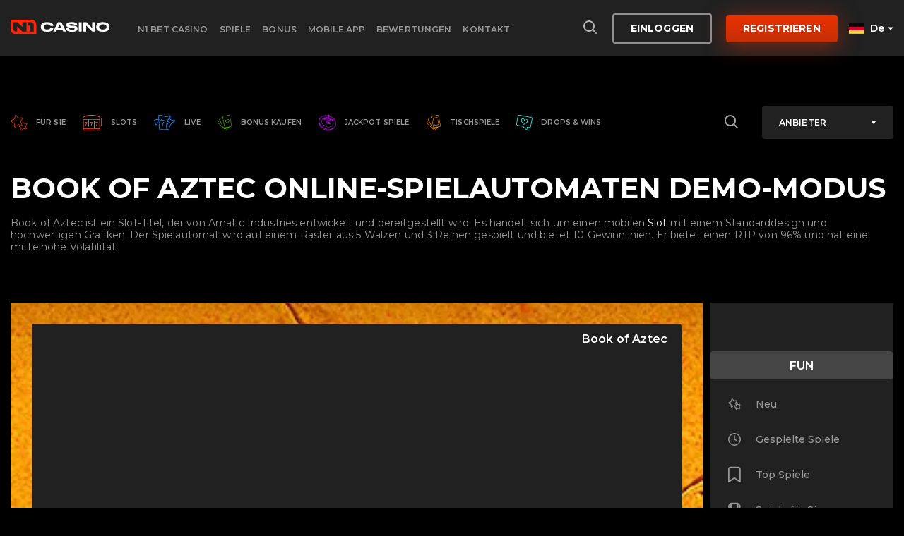

--- FILE ---
content_type: text/html; charset=UTF-8
request_url: https://n1bet1.de/book-of-aztec/
body_size: 15286
content:
<!DOCTYPE html>
<html lang="de">

<head>
	<meta charset="UTF-8">
	<meta name="viewport" content="width=device-width, initial-scale=1.0">
	<meta name="format-detection" content="telephone=no">
	<meta http-equiv="x-rim-auto-match" content="none">
	
	
	<link rel="preconnect" href="https://fonts.googleapis.com">
	<link rel="preconnect" href="https://fonts.gstatic.com" crossorigin>
    <link rel="stylesheet" href="https://fonts.googleapis.com/css2?family=Montserrat:wght@100;200;300;400;500;600;700;800;900&family=Rubik:wght@300;400;500;600;700;800;900&display=swap">
	<meta name="google-site-verification" content="D_VMUtR99jG0gsXhesxJFwsu3YB-USqHKC9DBjGXWGE" />
    <meta name='robots' content='index, follow, max-image-preview:large, max-snippet:-1, max-video-preview:-1' />
	<style>img:is([sizes="auto" i], [sizes^="auto," i]) { contain-intrinsic-size: 3000px 1500px }</style>
					<meta property="og:locale"
				      content="de"
				      class="yoast-seo-meta-tag">
				
	<!-- This site is optimized with the Yoast SEO plugin v19.5.1 - https://yoast.com/wordpress/plugins/seo/ -->
	<title>Spielen Sie Online Slots Book of Aztec im Demo-Modus - N1 Bet Casino</title>
	<meta name="description" content="Auf der offiziellen Seite von N1 Bet Casino können Sie den beliebten Online-Spielautomaten Book of Aztec spielen und einen Echtgeld-Jackpot gewinnen!" />
	<link rel="canonical" href="https://n1bet1.de/book-of-aztec/" />
	<meta property="og:type" content="article" />
	<meta property="og:title" content="Spielen Sie Online Slots Book of Aztec im Demo-Modus - N1 Bet Casino" />
	<meta property="og:description" content="Auf der offiziellen Seite von N1 Bet Casino können Sie den beliebten Online-Spielautomaten Book of Aztec spielen und einen Echtgeld-Jackpot gewinnen!" />
	<meta property="og:url" content="https://n1bet1.de/book-of-aztec/" />
	<meta property="og:site_name" content="N1 Bet Casino" />
	<meta property="article:published_time" content="2021-12-28T13:59:51+00:00" />
	<meta property="article:modified_time" content="2022-04-01T06:17:28+00:00" />
	<meta property="og:image" content="https://n1bet1.de/wp-content/uploads/2021/11/BookOfAztec.webp" />
	<meta property="og:image:width" content="380" />
	<meta property="og:image:height" content="380" />
	<meta property="og:image:type" content="image/webp" />
	<meta name="author" content="admin" />
	<meta name="twitter:card" content="summary_large_image" />
	<meta name="twitter:label1" content="Verfasst von" />
	<meta name="twitter:data1" content="admin" />
	<script type="application/ld+json" class="yoast-schema-graph">{"@context":"https://schema.org","@graph":[{"@type":"Article","@id":"https://n1bet1.de/book-of-aztec/#article","isPartOf":{"@id":"https://n1bet1.de/book-of-aztec/"},"author":{"name":"admin","@id":"https://n1bet1.de/#/schema/person/3883ba888ab8f5aea613795903c58863"},"headline":"Book of Aztec","datePublished":"2021-12-28T13:59:51+00:00","dateModified":"2022-04-01T06:17:28+00:00","mainEntityOfPage":{"@id":"https://n1bet1.de/book-of-aztec/"},"wordCount":3,"publisher":{"@id":"https://n1bet1.de/#organization"},"image":{"@id":"https://n1bet1.de/book-of-aztec/#primaryimage"},"thumbnailUrl":"https://n1bet1.de/wp-content/uploads/2021/11/BookOfAztec.webp","articleSection":["Online-spiele","Tischpiele"],"inLanguage":"de"},{"@type":"WebPage","@id":"https://n1bet1.de/book-of-aztec/","url":"https://n1bet1.de/book-of-aztec/","name":"Spielen Sie Online Slots Book of Aztec im Demo-Modus - N1 Bet Casino","isPartOf":{"@id":"https://n1bet1.de/#website"},"primaryImageOfPage":{"@id":"https://n1bet1.de/book-of-aztec/#primaryimage"},"image":{"@id":"https://n1bet1.de/book-of-aztec/#primaryimage"},"thumbnailUrl":"https://n1bet1.de/wp-content/uploads/2021/11/BookOfAztec.webp","datePublished":"2021-12-28T13:59:51+00:00","dateModified":"2022-04-01T06:17:28+00:00","description":"Auf der offiziellen Seite von N1 Bet Casino können Sie den beliebten Online-Spielautomaten Book of Aztec spielen und einen Echtgeld-Jackpot gewinnen!","breadcrumb":{"@id":"https://n1bet1.de/book-of-aztec/#breadcrumb"},"inLanguage":"de","potentialAction":[{"@type":"ReadAction","target":["https://n1bet1.de/book-of-aztec/"]}]},{"@type":"ImageObject","inLanguage":"de","@id":"https://n1bet1.de/book-of-aztec/#primaryimage","url":"https://n1bet1.de/wp-content/uploads/2021/11/BookOfAztec.webp","contentUrl":"https://n1bet1.de/wp-content/uploads/2021/11/BookOfAztec.webp","width":380,"height":380},{"@type":"BreadcrumbList","@id":"https://n1bet1.de/book-of-aztec/#breadcrumb","itemListElement":[{"@type":"ListItem","position":1,"name":"Главная страница","item":"https://n1bet1.de/"},{"@type":"ListItem","position":2,"name":"Book of Aztec"}]},{"@type":"WebSite","@id":"https://n1bet1.de/#website","url":"https://n1bet1.de/","name":"N1 Bet Casino","description":"","publisher":{"@id":"https://n1bet1.de/#organization"},"potentialAction":[{"@type":"SearchAction","target":{"@type":"EntryPoint","urlTemplate":"https://n1bet1.de/?s={search_term_string}"},"query-input":"required name=search_term_string"}],"inLanguage":"de"},{"@type":"Organization","@id":"https://n1bet1.de/#organization","name":"N1 Bet Casino","url":"https://n1bet1.de/","sameAs":[],"logo":{"@type":"ImageObject","inLanguage":"de","@id":"https://n1bet1.de/#/schema/logo/image/","url":"https://n1bet1.de/wp-content/uploads/2022/03/N1-Casino_vertical_dark.svg","contentUrl":"https://n1bet1.de/wp-content/uploads/2022/03/N1-Casino_vertical_dark.svg","caption":"N1 Bet Casino"},"image":{"@id":"https://n1bet1.de/#/schema/logo/image/"}},{"@type":"Person","@id":"https://n1bet1.de/#/schema/person/3883ba888ab8f5aea613795903c58863","name":"admin","sameAs":["https://n1bet1.de"]}]}</script>
	<!-- / Yoast SEO plugin. -->


<link rel='stylesheet' id='wp-block-library-css' href='https://n1bet1.de/wp-includes/css/dist/block-library/style.min.css?ver=6.8.3' type='text/css' media='all' />
<style id='classic-theme-styles-inline-css' type='text/css'>
/*! This file is auto-generated */
.wp-block-button__link{color:#fff;background-color:#32373c;border-radius:9999px;box-shadow:none;text-decoration:none;padding:calc(.667em + 2px) calc(1.333em + 2px);font-size:1.125em}.wp-block-file__button{background:#32373c;color:#fff;text-decoration:none}
</style>
<style id='global-styles-inline-css' type='text/css'>
:root{--wp--preset--aspect-ratio--square: 1;--wp--preset--aspect-ratio--4-3: 4/3;--wp--preset--aspect-ratio--3-4: 3/4;--wp--preset--aspect-ratio--3-2: 3/2;--wp--preset--aspect-ratio--2-3: 2/3;--wp--preset--aspect-ratio--16-9: 16/9;--wp--preset--aspect-ratio--9-16: 9/16;--wp--preset--color--black: #000000;--wp--preset--color--cyan-bluish-gray: #abb8c3;--wp--preset--color--white: #ffffff;--wp--preset--color--pale-pink: #f78da7;--wp--preset--color--vivid-red: #cf2e2e;--wp--preset--color--luminous-vivid-orange: #ff6900;--wp--preset--color--luminous-vivid-amber: #fcb900;--wp--preset--color--light-green-cyan: #7bdcb5;--wp--preset--color--vivid-green-cyan: #00d084;--wp--preset--color--pale-cyan-blue: #8ed1fc;--wp--preset--color--vivid-cyan-blue: #0693e3;--wp--preset--color--vivid-purple: #9b51e0;--wp--preset--gradient--vivid-cyan-blue-to-vivid-purple: linear-gradient(135deg,rgba(6,147,227,1) 0%,rgb(155,81,224) 100%);--wp--preset--gradient--light-green-cyan-to-vivid-green-cyan: linear-gradient(135deg,rgb(122,220,180) 0%,rgb(0,208,130) 100%);--wp--preset--gradient--luminous-vivid-amber-to-luminous-vivid-orange: linear-gradient(135deg,rgba(252,185,0,1) 0%,rgba(255,105,0,1) 100%);--wp--preset--gradient--luminous-vivid-orange-to-vivid-red: linear-gradient(135deg,rgba(255,105,0,1) 0%,rgb(207,46,46) 100%);--wp--preset--gradient--very-light-gray-to-cyan-bluish-gray: linear-gradient(135deg,rgb(238,238,238) 0%,rgb(169,184,195) 100%);--wp--preset--gradient--cool-to-warm-spectrum: linear-gradient(135deg,rgb(74,234,220) 0%,rgb(151,120,209) 20%,rgb(207,42,186) 40%,rgb(238,44,130) 60%,rgb(251,105,98) 80%,rgb(254,248,76) 100%);--wp--preset--gradient--blush-light-purple: linear-gradient(135deg,rgb(255,206,236) 0%,rgb(152,150,240) 100%);--wp--preset--gradient--blush-bordeaux: linear-gradient(135deg,rgb(254,205,165) 0%,rgb(254,45,45) 50%,rgb(107,0,62) 100%);--wp--preset--gradient--luminous-dusk: linear-gradient(135deg,rgb(255,203,112) 0%,rgb(199,81,192) 50%,rgb(65,88,208) 100%);--wp--preset--gradient--pale-ocean: linear-gradient(135deg,rgb(255,245,203) 0%,rgb(182,227,212) 50%,rgb(51,167,181) 100%);--wp--preset--gradient--electric-grass: linear-gradient(135deg,rgb(202,248,128) 0%,rgb(113,206,126) 100%);--wp--preset--gradient--midnight: linear-gradient(135deg,rgb(2,3,129) 0%,rgb(40,116,252) 100%);--wp--preset--font-size--small: 13px;--wp--preset--font-size--medium: 20px;--wp--preset--font-size--large: 36px;--wp--preset--font-size--x-large: 42px;--wp--preset--spacing--20: 0.44rem;--wp--preset--spacing--30: 0.67rem;--wp--preset--spacing--40: 1rem;--wp--preset--spacing--50: 1.5rem;--wp--preset--spacing--60: 2.25rem;--wp--preset--spacing--70: 3.38rem;--wp--preset--spacing--80: 5.06rem;--wp--preset--shadow--natural: 6px 6px 9px rgba(0, 0, 0, 0.2);--wp--preset--shadow--deep: 12px 12px 50px rgba(0, 0, 0, 0.4);--wp--preset--shadow--sharp: 6px 6px 0px rgba(0, 0, 0, 0.2);--wp--preset--shadow--outlined: 6px 6px 0px -3px rgba(255, 255, 255, 1), 6px 6px rgba(0, 0, 0, 1);--wp--preset--shadow--crisp: 6px 6px 0px rgba(0, 0, 0, 1);}:where(.is-layout-flex){gap: 0.5em;}:where(.is-layout-grid){gap: 0.5em;}body .is-layout-flex{display: flex;}.is-layout-flex{flex-wrap: wrap;align-items: center;}.is-layout-flex > :is(*, div){margin: 0;}body .is-layout-grid{display: grid;}.is-layout-grid > :is(*, div){margin: 0;}:where(.wp-block-columns.is-layout-flex){gap: 2em;}:where(.wp-block-columns.is-layout-grid){gap: 2em;}:where(.wp-block-post-template.is-layout-flex){gap: 1.25em;}:where(.wp-block-post-template.is-layout-grid){gap: 1.25em;}.has-black-color{color: var(--wp--preset--color--black) !important;}.has-cyan-bluish-gray-color{color: var(--wp--preset--color--cyan-bluish-gray) !important;}.has-white-color{color: var(--wp--preset--color--white) !important;}.has-pale-pink-color{color: var(--wp--preset--color--pale-pink) !important;}.has-vivid-red-color{color: var(--wp--preset--color--vivid-red) !important;}.has-luminous-vivid-orange-color{color: var(--wp--preset--color--luminous-vivid-orange) !important;}.has-luminous-vivid-amber-color{color: var(--wp--preset--color--luminous-vivid-amber) !important;}.has-light-green-cyan-color{color: var(--wp--preset--color--light-green-cyan) !important;}.has-vivid-green-cyan-color{color: var(--wp--preset--color--vivid-green-cyan) !important;}.has-pale-cyan-blue-color{color: var(--wp--preset--color--pale-cyan-blue) !important;}.has-vivid-cyan-blue-color{color: var(--wp--preset--color--vivid-cyan-blue) !important;}.has-vivid-purple-color{color: var(--wp--preset--color--vivid-purple) !important;}.has-black-background-color{background-color: var(--wp--preset--color--black) !important;}.has-cyan-bluish-gray-background-color{background-color: var(--wp--preset--color--cyan-bluish-gray) !important;}.has-white-background-color{background-color: var(--wp--preset--color--white) !important;}.has-pale-pink-background-color{background-color: var(--wp--preset--color--pale-pink) !important;}.has-vivid-red-background-color{background-color: var(--wp--preset--color--vivid-red) !important;}.has-luminous-vivid-orange-background-color{background-color: var(--wp--preset--color--luminous-vivid-orange) !important;}.has-luminous-vivid-amber-background-color{background-color: var(--wp--preset--color--luminous-vivid-amber) !important;}.has-light-green-cyan-background-color{background-color: var(--wp--preset--color--light-green-cyan) !important;}.has-vivid-green-cyan-background-color{background-color: var(--wp--preset--color--vivid-green-cyan) !important;}.has-pale-cyan-blue-background-color{background-color: var(--wp--preset--color--pale-cyan-blue) !important;}.has-vivid-cyan-blue-background-color{background-color: var(--wp--preset--color--vivid-cyan-blue) !important;}.has-vivid-purple-background-color{background-color: var(--wp--preset--color--vivid-purple) !important;}.has-black-border-color{border-color: var(--wp--preset--color--black) !important;}.has-cyan-bluish-gray-border-color{border-color: var(--wp--preset--color--cyan-bluish-gray) !important;}.has-white-border-color{border-color: var(--wp--preset--color--white) !important;}.has-pale-pink-border-color{border-color: var(--wp--preset--color--pale-pink) !important;}.has-vivid-red-border-color{border-color: var(--wp--preset--color--vivid-red) !important;}.has-luminous-vivid-orange-border-color{border-color: var(--wp--preset--color--luminous-vivid-orange) !important;}.has-luminous-vivid-amber-border-color{border-color: var(--wp--preset--color--luminous-vivid-amber) !important;}.has-light-green-cyan-border-color{border-color: var(--wp--preset--color--light-green-cyan) !important;}.has-vivid-green-cyan-border-color{border-color: var(--wp--preset--color--vivid-green-cyan) !important;}.has-pale-cyan-blue-border-color{border-color: var(--wp--preset--color--pale-cyan-blue) !important;}.has-vivid-cyan-blue-border-color{border-color: var(--wp--preset--color--vivid-cyan-blue) !important;}.has-vivid-purple-border-color{border-color: var(--wp--preset--color--vivid-purple) !important;}.has-vivid-cyan-blue-to-vivid-purple-gradient-background{background: var(--wp--preset--gradient--vivid-cyan-blue-to-vivid-purple) !important;}.has-light-green-cyan-to-vivid-green-cyan-gradient-background{background: var(--wp--preset--gradient--light-green-cyan-to-vivid-green-cyan) !important;}.has-luminous-vivid-amber-to-luminous-vivid-orange-gradient-background{background: var(--wp--preset--gradient--luminous-vivid-amber-to-luminous-vivid-orange) !important;}.has-luminous-vivid-orange-to-vivid-red-gradient-background{background: var(--wp--preset--gradient--luminous-vivid-orange-to-vivid-red) !important;}.has-very-light-gray-to-cyan-bluish-gray-gradient-background{background: var(--wp--preset--gradient--very-light-gray-to-cyan-bluish-gray) !important;}.has-cool-to-warm-spectrum-gradient-background{background: var(--wp--preset--gradient--cool-to-warm-spectrum) !important;}.has-blush-light-purple-gradient-background{background: var(--wp--preset--gradient--blush-light-purple) !important;}.has-blush-bordeaux-gradient-background{background: var(--wp--preset--gradient--blush-bordeaux) !important;}.has-luminous-dusk-gradient-background{background: var(--wp--preset--gradient--luminous-dusk) !important;}.has-pale-ocean-gradient-background{background: var(--wp--preset--gradient--pale-ocean) !important;}.has-electric-grass-gradient-background{background: var(--wp--preset--gradient--electric-grass) !important;}.has-midnight-gradient-background{background: var(--wp--preset--gradient--midnight) !important;}.has-small-font-size{font-size: var(--wp--preset--font-size--small) !important;}.has-medium-font-size{font-size: var(--wp--preset--font-size--medium) !important;}.has-large-font-size{font-size: var(--wp--preset--font-size--large) !important;}.has-x-large-font-size{font-size: var(--wp--preset--font-size--x-large) !important;}
:where(.wp-block-post-template.is-layout-flex){gap: 1.25em;}:where(.wp-block-post-template.is-layout-grid){gap: 1.25em;}
:where(.wp-block-columns.is-layout-flex){gap: 2em;}:where(.wp-block-columns.is-layout-grid){gap: 2em;}
:root :where(.wp-block-pullquote){font-size: 1.5em;line-height: 1.6;}
</style>
<link rel='stylesheet' id='dashicons-css' href='https://n1bet1.de/wp-includes/css/dashicons.min.css?ver=6.8.3' type='text/css' media='all' />
<link rel='stylesheet' id='swiper-css-css' href='https://n1bet1.de/wp-content/themes/n1casino/assets/css/swiper-bundle.css?ver=6.8.3' type='text/css' media='all' />
<link rel='stylesheet' id='main-css-css' href='https://n1bet1.de/wp-content/themes/n1casino/assets/css/style.css?ver=6.8.3' type='text/css' media='all' />
<script type="text/javascript" src="https://n1bet1.de/wp-includes/js/jquery/jquery.min.js?ver=3.7.1" id="jquery-core-js"></script>
		<script>
			document.documentElement.className = document.documentElement.className.replace( 'no-js', 'js' );
		</script>
				<style>
			.no-js img.lazyload { display: none; }
			figure.wp-block-image img.lazyloading { min-width: 150px; }
							.lazyload, .lazyloading { opacity: 0; }
				.lazyloaded {
					opacity: 1;
					transition: opacity 400ms;
					transition-delay: 0ms;
				}
					</style>
		<link rel="icon" href="https://n1bet1.de/wp-content/uploads/2022/03/favicon-n1bet.png" sizes="32x32" />
<link rel="icon" href="https://n1bet1.de/wp-content/uploads/2022/03/favicon-n1bet.png" sizes="192x192" />
<link rel="apple-touch-icon" href="https://n1bet1.de/wp-content/uploads/2022/03/favicon-n1bet.png" />
<meta name="msapplication-TileImage" content="https://n1bet1.de/wp-content/uploads/2022/03/favicon-n1bet.png" />
		<style type="text/css" id="wp-custom-css">
			.game-iframe-block-title h1{
	font-size: 14px;
	text-align: center;
	margin-top: 1rem
}

.header-left img {
	width: 140px
}		</style>
		</head>


<body class="wp-singular post-template-default single single-post postid-1921 single-format-standard wp-theme-n1casino">

	<!-- header -->
	<div class="header">
		<div class="container">
			<div class="menu-m">
				<span></span>
				<span></span>
			</div>
			<div class="header-left">
								<a href="https://n1bet1.de/" class="header-left-logo" data-wpel-link="internal">
                 <img  alt="N1 Bet Casino" data-src="https://n1bet1.de/wp-content/themes/n1casino/assets/images/logo.svg" class="lazyload" src="[data-uri]"><noscript><img src="https://n1bet1.de/wp-content/themes/n1casino/assets/images/logo.svg" alt="N1 Bet Casino"></noscript>
                 </a>
			
				
				<div class="header-left-menu">
					<ul>
						<li id="menu-item-2351" class="menu-item menu-item-type-post_type menu-item-object-page menu-item-home menu-item-2351"><a href="https://n1bet1.de/" data-wpel-link="internal">N1 Bet Casino</a></li>
<li id="menu-item-1724" class="menu-item menu-item-type-taxonomy menu-item-object-category current-post-ancestor current-menu-parent current-post-parent menu-item-1724"><a href="https://n1bet1.de/online-spiele-slots/" data-wpel-link="internal">Spiele</a></li>
<li id="menu-item-2352" class="menu-item menu-item-type-post_type menu-item-object-page menu-item-2352"><a href="https://n1bet1.de/bonus-n1bet-casino/" data-wpel-link="internal">Bonus</a></li>
<li id="menu-item-2518" class="menu-item menu-item-type-post_type menu-item-object-page menu-item-2518"><a href="https://n1bet1.de/mobile-version/" data-wpel-link="internal">Mobile App</a></li>
<li id="menu-item-2355" class="menu-item menu-item-type-post_type menu-item-object-page menu-item-2355"><a href="https://n1bet1.de/bewertungen-n1bet/" data-wpel-link="internal">Bewertungen</a></li>
<li id="menu-item-2353" class="menu-item menu-item-type-post_type menu-item-object-page menu-item-2353"><a href="https://n1bet1.de/contacts/" data-wpel-link="internal">Kontakt</a></li>
					</ul>
				</div>
			</div>
			<div class="header-right">
				<a href="https://n1bet1.de/goto" class="header-right-search search-open-js" data-wpel-link="internal">
					<svg width="24" height="24" viewBox="0 0 24 24" fill="none" xmlns="http://www.w3.org/2000/svg">
						<path fill-rule="evenodd" clip-rule="evenodd" d="M11 3C6.58172 3 3 6.58172 3 11C3 15.4183 6.58172 19 11 19C12.8487 19 14.551 18.3729 15.9056 17.3199L20.2929 21.7071L20.3871 21.7903C20.7794 22.0953 21.3466 22.0676 21.7071 21.7071C22.0976 21.3166 22.0976 20.6834 21.7071 20.2929L17.3199 15.9056C18.3729 14.551 19 12.8487 19 11C19 6.58172 15.4183 3 11 3ZM11 5C14.3137 5 17 7.68629 17 11C17 14.3137 14.3137 17 11 17C7.68629 17 5 14.3137 5 11C5 7.68629 7.68629 5 11 5Z" fill="white" fill-opacity="0.65"/>
					</svg>
				</a>

				<div class="header-right-notific">
					<img  alt="N1 Bet Casino" data-src="https://n1bet1.de/wp-content/themes/n1casino/assets/images/notifications.svg" class="lazyload" src="[data-uri]"><noscript><img src="https://n1bet1.de/wp-content/themes/n1casino/assets/images/notifications.svg" alt="N1 Bet Casino"></noscript>
				</div>


				<div class="header-right-btns">
					<a href="https://n1bet1.de/goto" onclick="ym(87671272,&#039;reachGoal&#039;,&#039;click-logo&#039;)&#039;)" class="btn btn-border login__button" data-wpel-link="internal">
                        Einloggen                    </a>
                    
                    
				
					<a href="https://n1bet1.de/goto" onclick="ym(87671272,&#039;reachGoal&#039;,&#039;registrieren&#039;)" class="btn" data-wpel-link="internal">
                        Registrieren                    </a>
				
				</div>

				<div class="header-right-lang lang-js">
					<div class="title">
                        <div class="title-logo">
                                        <img  alt="De" width="22" height="15" data-src="https://n1bet1.de/wp-content/uploads/2022/02/de.svg" class="lazyload" src="[data-uri]"><noscript><img  alt="De" width="22" height="15" data-src="https://n1bet1.de/wp-content/uploads/2022/02/de.svg" class="lazyload" src="[data-uri]"><noscript><img src="https://n1bet1.de/wp-content/uploads/2022/02/de.svg" alt="De" width="22" height="15"></noscript></noscript>
                                        </div><span>De</span>
                                        <div class="title-arrow">
                                        <img  alt="arrow" data-src="https://n1bet1.de/wp-content/themes/n1casino/assets/images/arrow-drop.svg" class="lazyload" src="[data-uri]"><noscript><img  alt="arrow" data-src="https://n1bet1.de/wp-content/themes/n1casino/assets/images/arrow-drop.svg" class="lazyload" src="[data-uri]"><noscript><img src="https://n1bet1.de/wp-content/themes/n1casino/assets/images/arrow-drop.svg" alt="arrow"></noscript></noscript>
                                        </div>
					</div>
					<div class="drop lang-drop-js">
                        <a href="https://n1bet1.de/goto" class="item" data-wpel-link="internal">
                                <img  alt=" " width="22" height="15" data-src="https://n1bet1.de/wp-content/uploads/2022/02/de.svg" class="lazyload" src="[data-uri]"><noscript><img  alt=" " width="22" height="15" data-src="https://n1bet1.de/wp-content/uploads/2022/02/de.svg" class="lazyload" src="[data-uri]"><noscript><img src="https://n1bet1.de/wp-content/uploads/2022/02/de.svg" alt=" " width="22" height="15"></noscript></noscript>
                                <span>De</span>
                                </a><a href="https://n1bet1.de/goto" class="item" data-wpel-link="internal">
                                <img  alt=" " width="22" height="15" data-src="https://n1bet1.de/wp-content/uploads/2021/11/ru.svg" class="lazyload" src="[data-uri]"><noscript><img  alt=" " width="22" height="15" data-src="https://n1bet1.de/wp-content/uploads/2021/11/ru.svg" class="lazyload" src="[data-uri]"><noscript><img src="https://n1bet1.de/wp-content/uploads/2021/11/ru.svg" alt=" " width="22" height="15"></noscript></noscript>
                                <span>Ru</span>
                                </a><a href="https://n1bet1.de/goto" class="item" data-wpel-link="internal">
                                <img  alt=" " width="22" height="15" data-src="https://n1bet1.de/wp-content/uploads/2021/11/fi.svg" class="lazyload" src="[data-uri]"><noscript><img  alt=" " width="22" height="15" data-src="https://n1bet1.de/wp-content/uploads/2021/11/fi.svg" class="lazyload" src="[data-uri]"><noscript><img src="https://n1bet1.de/wp-content/uploads/2021/11/fi.svg" alt=" " width="22" height="15"></noscript></noscript>
                                <span>FI</span>
                                </a><a href="https://n1bet1.de/goto" class="item" data-wpel-link="internal">
                                <img  alt=" " width="22" height="15" data-src="https://n1bet1.de/wp-content/uploads/2021/11/no.svg" class="lazyload" src="[data-uri]"><noscript><img  alt=" " width="22" height="15" data-src="https://n1bet1.de/wp-content/uploads/2021/11/no.svg" class="lazyload" src="[data-uri]"><noscript><img src="https://n1bet1.de/wp-content/uploads/2021/11/no.svg" alt=" " width="22" height="15"></noscript></noscript>
                                <span>No</span>
                                </a><a href="https://n1bet1.de/goto" class="item" data-wpel-link="internal">
                                <img  alt=" " width="22" height="15" data-src="https://n1bet1.de/wp-content/uploads/2021/11/pl.svg" class="lazyload" src="[data-uri]"><noscript><img  alt=" " width="22" height="15" data-src="https://n1bet1.de/wp-content/uploads/2021/11/pl.svg" class="lazyload" src="[data-uri]"><noscript><img src="https://n1bet1.de/wp-content/uploads/2021/11/pl.svg" alt=" " width="22" height="15"></noscript></noscript>
                                <span>Pl</span>
                                </a><a href="https://n1bet1.de/goto" class="item" data-wpel-link="internal">
                                <img  alt=" " width="22" height="15" data-src="https://n1bet1.de/wp-content/uploads/2021/11/en-CA.svg" class="lazyload" src="[data-uri]"><noscript><img  alt=" " width="22" height="15" data-src="https://n1bet1.de/wp-content/uploads/2021/11/en-CA.svg" class="lazyload" src="[data-uri]"><noscript><img src="https://n1bet1.de/wp-content/uploads/2021/11/en-CA.svg" alt=" " width="22" height="15"></noscript></noscript>
                                <span>Ca</span>
                                </a><a href="https://n1bet1.de/goto" class="item" data-wpel-link="internal">
                                <img  alt=" " width="22" height="15" data-src="https://n1bet1.de/wp-content/uploads/2021/11/fr.svg" class="lazyload" src="[data-uri]"><noscript><img  alt=" " width="22" height="15" data-src="https://n1bet1.de/wp-content/uploads/2021/11/fr.svg" class="lazyload" src="[data-uri]"><noscript><img src="https://n1bet1.de/wp-content/uploads/2021/11/fr.svg" alt=" " width="22" height="15"></noscript></noscript>
                                <span>FR</span>
                                </a><a href="https://n1bet1.de/goto" class="item" data-wpel-link="internal">
                                <img  alt=" " width="22" height="15" data-src="https://n1bet1.de/wp-content/uploads/2022/02/gr.svg" class="lazyload" src="[data-uri]"><noscript><img  alt=" " width="22" height="15" data-src="https://n1bet1.de/wp-content/uploads/2022/02/gr.svg" class="lazyload" src="[data-uri]"><noscript><img src="https://n1bet1.de/wp-content/uploads/2022/02/gr.svg" alt=" " width="22" height="15"></noscript></noscript>
                                <span>Gr</span>
                                </a>					</div>
				</div>



			</div>
		</div>
	</div>
	
	
	<!-- / header -->
<div class="game-filter mt150">
  <div class="container">
    <div class="game-filter-menu">
    	<a href="https://n1bet1.de/goto" class="item" data-wpel-link="internal">
                            <img  alt="FÜR SIE" data-src="https://n1bet1.de/wp-content/uploads/2022/02/f1.svg" class="lazyload" src="[data-uri]"><noscript><img src="https://n1bet1.de/wp-content/uploads/2022/02/f1.svg" alt="FÜR SIE"></noscript>
                            <span>FÜR SIE</span>
                            </a>	<a href="https://n1bet1.de/goto" class="item" data-wpel-link="internal">
                            <img  alt="Slots" data-src="https://n1bet1.de/wp-content/uploads/2022/02/f2.svg" class="lazyload" src="[data-uri]"><noscript><img src="https://n1bet1.de/wp-content/uploads/2022/02/f2.svg" alt="Slots"></noscript>
                            <span>Slots</span>
                            </a>	<a href="https://n1bet1.de/goto" class="item" data-wpel-link="internal">
                            <img  alt="LIVE" data-src="https://n1bet1.de/wp-content/uploads/2022/02/f3.svg" class="lazyload" src="[data-uri]"><noscript><img src="https://n1bet1.de/wp-content/uploads/2022/02/f3.svg" alt="LIVE"></noscript>
                            <span>LIVE</span>
                            </a>	<a href="https://n1bet1.de/goto" class="item" data-wpel-link="internal">
                            <img  alt="BONUS KAUFEN" data-src="https://n1bet1.de/wp-content/uploads/2022/02/f4.svg" class="lazyload" src="[data-uri]"><noscript><img src="https://n1bet1.de/wp-content/uploads/2022/02/f4.svg" alt="BONUS KAUFEN"></noscript>
                            <span>BONUS KAUFEN</span>
                            </a>	<a href="https://n1bet1.de/goto" class="item" data-wpel-link="internal">
                            <img  alt="JACKPOT SPIELE" data-src="https://n1bet1.de/wp-content/uploads/2022/02/f5.svg" class="lazyload" src="[data-uri]"><noscript><img src="https://n1bet1.de/wp-content/uploads/2022/02/f5.svg" alt="JACKPOT SPIELE"></noscript>
                            <span>JACKPOT SPIELE</span>
                            </a>	<a href="https://n1bet1.de/goto" class="item" data-wpel-link="internal">
                            <img  alt="TISCHSPIELE" data-src="https://n1bet1.de/wp-content/uploads/2022/02/f6.svg" class="lazyload" src="[data-uri]"><noscript><img src="https://n1bet1.de/wp-content/uploads/2022/02/f6.svg" alt="TISCHSPIELE"></noscript>
                            <span>TISCHSPIELE</span>
                            </a>	<a href="https://n1bet1.de/goto" class="item" data-wpel-link="internal">
                            <img  alt="DROPS & WINS" data-src="https://n1bet1.de/wp-content/uploads/2022/02/f7.svg" class="lazyload" src="[data-uri]"><noscript><img src="https://n1bet1.de/wp-content/uploads/2022/02/f7.svg" alt="DROPS & WINS"></noscript>
                            <span>DROPS & WINS</span>
                            </a>              </div>
              <div class="game-filter-search">
                  <div class="search search-open-js">
                      <svg width="24" height="24" viewBox="0 0 24 24" fill="none" xmlns="http://www.w3.org/2000/svg">
                          <path fill-rule="evenodd" clip-rule="evenodd" d="M11 3C6.58172 3 3 6.58172 3 11C3 15.4183 6.58172 19 11 19C12.8487 19 14.551 18.3729 15.9056 17.3199L20.2929 21.7071L20.3871 21.7903C20.7794 22.0953 21.3466 22.0676 21.7071 21.7071C22.0976 21.3166 22.0976 20.6834 21.7071 20.2929L17.3199 15.9056C18.3729 14.551 19 12.8487 19 11C19 6.58172 15.4183 3 11 3ZM11 5C14.3137 5 17 7.68629 17 11C17 14.3137 14.3137 17 11 17C7.68629 17 5 14.3137 5 11C5 7.68629 7.68629 5 11 5Z" fill="white" fill-opacity="0.65"/>
                      </svg>
                  </div>
                  <div class="filter-vis lang-js">
                      <div class="title">
                          <span> Anbieter  </span>
                          <img  alt="" data-src="https://n1bet1.de/wp-content/themes/n1casino/assets/images/arrow-drop.svg" class="lazyload" src="[data-uri]"><noscript><img src="https://n1bet1.de/wp-content/themes/n1casino/assets/images/arrow-drop.svg" alt=""></noscript>
                      </div>

                      <div class="drop lang-drop-js">
                          <a class="item" href="https://n1bet1.de/goto" data-wpel-link="internal">1X2 GAMING</a><a class="item" href="https://n1bet1.de/goto" data-wpel-link="internal"> AMATIC</a><a class="item" href="https://n1bet1.de/goto" data-wpel-link="internal"> BGAMING</a><a class="item" href="https://n1bet1.de/goto" data-wpel-link="internal"> BIGTIMEGAMING</a><a class="item" href="https://n1bet1.de/goto" data-wpel-link="internal"> BOOMING GAMES</a><a class="item" href="https://n1bet1.de/goto" data-wpel-link="internal"> BETSOFT GAMING</a><a class="item" href="https://n1bet1.de/goto" data-wpel-link="internal"> IRONDOGSTUDIO</a><a class="item" href="https://n1bet1.de/goto" data-wpel-link="internal"> EVOLUTION</a><a class="item" href="https://n1bet1.de/goto" data-wpel-link="internal"> ENDORPHINA</a><a class="item" href="https://n1bet1.de/goto" data-wpel-link="internal"> ELK</a><a class="item" href="https://n1bet1.de/goto" data-wpel-link="internal"> EGT</a><a class="item" href="https://n1bet1.de/goto" data-wpel-link="internal"> FANTASMA</a><a class="item" href="https://n1bet1.de/goto" data-wpel-link="internal"> GAMOMAT</a><a class="item" href="https://n1bet1.de/goto" data-wpel-link="internal"> GOLDENHERO</a><a class="item" href="https://n1bet1.de/goto" data-wpel-link="internal"> HACKSAW</a><a class="item" href="https://n1bet1.de/goto" data-wpel-link="internal"> HIGH5GAMES</a><a class="item" href="https://n1bet1.de/goto" data-wpel-link="internal"> ISOFTBET</a><a class="item" href="https://n1bet1.de/goto" data-wpel-link="internal"> KALAMBA</a><a class="item" href="https://n1bet1.de/goto" data-wpel-link="internal"> NOLIMIT</a><a class="item" href="https://n1bet1.de/goto" data-wpel-link="internal"> NETENT</a><a class="item" href="https://n1bet1.de/goto" data-wpel-link="internal"> NOVOMATIC</a><a class="item" href="https://n1bet1.de/goto" data-wpel-link="internal"> ORYX</a><a class="item" href="https://n1bet1.de/goto" data-wpel-link="internal"> PLAY'N GO</a><a class="item" href="https://n1bet1.de/goto" data-wpel-link="internal"> PRAGMATIC PLAY</a><a class="item" href="https://n1bet1.de/goto" data-wpel-link="internal"> PRAGMATIC PLAY LIVE</a><a class="item" href="https://n1bet1.de/goto" data-wpel-link="internal"> 
PUSH GAMING</a><a class="item" href="https://n1bet1.de/goto" data-wpel-link="internal"> PGSOFT</a><a class="item" href="https://n1bet1.de/goto" data-wpel-link="internal"> PLAYSON</a><a class="item" href="https://n1bet1.de/goto" data-wpel-link="internal"> QUICKFIRE</a><a class="item" href="https://n1bet1.de/goto" data-wpel-link="internal"> RELAX GAMING</a><a class="item" href="https://n1bet1.de/goto" data-wpel-link="internal"> RED TIGER GAMING</a><a class="item" href="https://n1bet1.de/goto" data-wpel-link="internal"> REELPLAY</a><a class="item" href="https://n1bet1.de/goto" data-wpel-link="internal"> RETROGAMING</a><a class="item" href="https://n1bet1.de/goto" data-wpel-link="internal"> SPEARHEAD</a><a class="item" href="https://n1bet1.de/goto" data-wpel-link="internal"> SPINOMENAL</a><a class="item" href="https://n1bet1.de/goto" data-wpel-link="internal"> SWINTT</a><a class="item" href="https://n1bet1.de/goto" data-wpel-link="internal"> SPRIBE</a><a class="item" href="https://n1bet1.de/goto" data-wpel-link="internal"> THUNDERKICK</a><a class="item" href="https://n1bet1.de/goto" data-wpel-link="internal"> TOM HORN GAMING</a><a class="item" href="https://n1bet1.de/goto" data-wpel-link="internal"> TRUELAB</a><a class="item" href="https://n1bet1.de/goto" data-wpel-link="internal"> WAZDAN</a><a class="item" href="https://n1bet1.de/goto" data-wpel-link="internal"> YGGDRASIL</a>                      </div>
                  </div>
              </div>
          </div>
      </div>
  <!-- / game-filter -->  

    <!-- read-text -->
    <div class="read-text rt-text-left">
        <div class="container">
            <div class="read-text-wrap">
               <h1><b>Book of Aztec Online-Spielautomaten Demo-Modus</b></h1>
<p><span style="font-weight: 400;">Book of Aztec ist ein Slot-Titel, der von Amatic Industries entwickelt und bereitgestellt wird. Es handelt sich um einen mobilen <a href="https://n1bet1.de/" data-wpel-link="internal">Slot</a> mit einem Standarddesign und hochwertigen Grafiken. Der Spielautomat wird auf einem Raster aus 5 Walzen und 3 Reihen gespielt und bietet 10 Gewinnlinien. Er bietet einen RTP von 96% und hat eine mittelhohe Volatilität.</span></p>
            </div>

        </div>
    </div>
    <!-- / read-text -->

    <!-- game -->
    <div class="game">
        <div class="container">
            <div class="game-iframe ">
                <div class="game-iframe-bg">
                    <img width="380" height="380"   alt="" decoding="async" fetchpriority="high" data-srcset="https://n1bet1.de/wp-content/uploads/2021/11/BookOfAztec.webp 380w, https://n1bet1.de/wp-content/uploads/2021/11/BookOfAztec-150x150.webp 150w"  data-src="https://n1bet1.de/wp-content/uploads/2021/11/BookOfAztec.webp" data-sizes="(max-width: 380px) 100vw, 380px" class="attachment-post-thumbnail size-post-thumbnail wp-post-image lazyload" src="[data-uri]" /><noscript><img width="380" height="380" src="https://n1bet1.de/wp-content/uploads/2021/11/BookOfAztec.webp" class="attachment-post-thumbnail size-post-thumbnail wp-post-image" alt="" decoding="async" fetchpriority="high" srcset="https://n1bet1.de/wp-content/uploads/2021/11/BookOfAztec.webp 380w, https://n1bet1.de/wp-content/uploads/2021/11/BookOfAztec-150x150.webp 150w" sizes="(max-width: 380px) 100vw, 380px" /></noscript>                </div>
                <div class="game-iframe-block">
                    <div class="game-iframe-block-title">
                        <div></div>
                        <span>Book of Aztec</span>
                        
                                          
                    </div>
               <div class="iframe" data-frame="Book of Aztec"></div>
                </div>

            </div>
            <div class="game-panel">
                <div class="game-panel-wrap">
                    <a href="https://n1bet1.de/goto" data-wpel-link="internal">
                        <img  alt="" data-src="https://n1bet1.de/wp-content/themes/n1casino/assets/images/logo.svg" class="lazyload" src="[data-uri]"><noscript><img src="https://n1bet1.de/wp-content/themes/n1casino/assets/images/logo.svg" alt=""></noscript>
                    </a>
                    <div class="game-panel-menu">

                        <div class="game-panel-menu-title">
                            FUN                        </div>
                        <a href="https://n1bet1.de/goto" data-wpel-link="internal">
                            <div class="img">
                               <svg width="28" height="26" viewBox="0 0 28 26" fill="none" xmlns="http://www.w3.org/2000/svg"><path d="M18.0604 25C17.8996 25 17.7696 24.9662 17.6768 24.9294C17.417 24.8281 16.9746 24.5303 16.9003 23.6583L16.7549 21.9298C16.6869 21.1193 16.031 20.0877 15.3226 19.6794L13.3643 18.5434C12.3682 18.0061 11.8516 17.5272 11.7031 16.9991C11.6133 16.6829 11.6598 16.3605 11.8423 16.0412L11.9072 15.9522C12.3434 15.4947 13.2653 15.4118 14.3729 15.728L17.7232 16.8057C18.0481 16.8794 18.1997 16.821 18.2368 16.778C18.2739 16.735 18.3048 16.5693 18.1656 16.2561L16.7054 12.9986C16.2507 11.9824 16.3466 10.4442 16.922 9.49247L18.7565 6.46834C18.9112 6.21352 18.9328 6.02319 18.8895 5.95257C18.8462 5.88196 18.6637 5.82361 18.3636 5.85431L14.8586 6.21968C13.7449 6.33635 12.3032 5.76529 11.5762 4.91792L9.25599 2.21307C9.03325 1.9521 8.87239 1.91221 8.8167 1.92449C8.76102 1.93677 8.64037 2.05344 8.57231 2.38502L7.8484 5.86353C7.62256 6.95344 6.63569 8.14159 5.59933 8.57142L2.34795 9.92231C2.07262 10.0359 1.93958 10.1771 1.93339 10.26C1.92721 10.3429 2.04167 10.4995 2.29844 10.6469L5.3735 12.4214C6.3418 12.9802 7.17089 14.2851 7.2637 15.3903L7.56069 18.9425C7.58854 19.2833 7.69681 19.4123 7.7494 19.4337C7.80199 19.4552 7.97215 19.4337 8.22583 19.2035L9.37045 18.1688C9.55916 17.9969 9.85306 18.0122 10.0263 18.1995C10.1995 18.3868 10.1841 18.6785 9.99537 18.8504L8.85073 19.8851C8.20107 20.4746 7.66897 20.3917 7.40911 20.2903C7.14924 20.189 6.70685 19.8912 6.63261 19.0193L6.33561 15.4671C6.26755 14.6566 5.6117 13.6249 4.90326 13.2166L1.8282 11.4421C1.06717 11.003 0.983649 10.4749 1.00221 10.1986C1.02077 9.92231 1.17235 9.40958 1.98288 9.07186L5.23428 7.72097C5.98913 7.40781 6.76562 6.47143 6.93268 5.67625L7.65659 2.1977C7.83602 1.34112 8.31244 1.0986 8.58158 1.03105C8.85073 0.963508 9.38593 0.948165 9.95825 1.6144L12.2785 4.31921C12.8075 4.93632 13.9459 5.38766 14.7565 5.3017L18.2615 4.93632C19.137 4.84422 19.5175 5.22187 19.666 5.4552C19.8145 5.68854 20.0001 6.19204 19.5454 6.93809L17.7109 9.96222C17.287 10.6592 17.2128 11.875 17.5469 12.6179L19.0071 15.8754C19.366 16.6737 19.1216 17.1495 18.9421 17.3614C18.7627 17.5732 18.3389 17.8987 17.4819 17.693L17.4479 17.6838L14.0944 16.6061C13.2684 16.3697 12.7642 16.4618 12.6095 16.5539C12.5693 16.6429 12.5755 16.6951 12.5878 16.7412C12.628 16.8855 12.8446 17.2079 13.8129 17.7329L15.7835 18.875C16.7488 19.4338 17.5809 20.7386 17.6737 21.8438L17.8191 23.5724C17.847 23.9131 17.9553 24.0421 18.0079 24.0636C18.0605 24.0851 18.2306 24.0636 18.4843 23.8334L19.7465 22.6912C20.5756 21.9421 22.0791 21.5583 23.168 21.8224L24.8262 22.2215C25.1603 22.3013 25.3181 22.2399 25.3552 22.1969C25.3923 22.1539 25.4233 21.9882 25.284 21.675L24.5725 20.0908C24.1178 19.0745 24.2137 17.5364 24.7891 16.5846L25.6769 15.1202C25.8316 14.8653 25.8533 14.675 25.81 14.6043C25.7667 14.5337 25.581 14.4754 25.284 14.5061L23.598 14.6842C22.4812 14.8008 21.0427 14.2298 20.3157 13.3824L19.1896 12.0684C19.0226 11.8749 19.0473 11.5833 19.2422 11.4206C19.4371 11.2548 19.731 11.2793 19.895 11.4728L21.021 12.7868C21.5501 13.4039 22.6854 13.8552 23.499 13.7693L25.1851 13.5912C26.0606 13.4991 26.4411 13.8767 26.5895 14.11C26.738 14.3434 26.9237 14.8469 26.4689 15.5929L25.581 17.0574C25.1572 17.7544 25.083 18.9702 25.4171 19.7131L26.1286 21.2974C26.4875 22.0956 26.2431 22.5715 26.0636 22.7833C25.8873 22.9952 25.4604 23.3206 24.6035 23.1149L22.9453 22.7158C22.1502 22.5254 20.9685 22.8263 20.3652 23.3728L19.103 24.5149C18.7039 24.8956 18.3389 25 18.0604 25Z" fill="#999999" stroke="#999999"></path></svg>
                            </div> Neu
                        </a><a href="https://n1bet1.de/goto" data-wpel-link="internal">
                            <div class="img">
                               <svg width="26" height="26" viewBox="0 0 26 26" fill="none" xmlns="http://www.w3.org/2000/svg">
                                    <path d="M13 25C19.6274 25 25 19.6274 25 13C25 6.37258 19.6274 1 13 1C6.37258 1 1 6.37258 1 13C1 19.6274 6.37258 25 13 25Z" stroke="#999999" stroke-width="2" stroke-linecap="round" stroke-linejoin="round"></path>
                                    <path d="M13 5.80005V13L17.8 15.4" stroke="#999999" stroke-width="2" stroke-linecap="round" stroke-linejoin="round"></path>
                                </svg>
                            </div> Gespielte Spiele
                        </a><a href="https://n1bet1.de/goto" data-wpel-link="internal">
                            <div class="img">
                               <svg width="21" height="26" viewBox="0 0 21 26" fill="none" xmlns="http://www.w3.org/2000/svg">
                                    <path d="M19.6667 25L10.3333 18.3333L1 25V3.66667C1 2.95942 1.28095 2.28115 1.78105 1.78105C2.28115 1.28095 2.95942 1 3.66667 1H17C17.7072 1 18.3855 1.28095 18.8856 1.78105C19.3857 2.28115 19.6667 2.95942 19.6667 3.66667V25Z" stroke="#999999" stroke-width="2" stroke-linecap="round" stroke-linejoin="round"></path>
                                </svg>
                            </div> Top Spiele
                        </a><a href="https://n1bet1.de/goto" data-wpel-link="internal">
                            <div class="img">
                               <svg width="23" height="26" viewBox="0 0 23 26" fill="none" xmlns="http://www.w3.org/2000/svg">
                                    <path d="M11.3011 15.3999V19.4C11.3011 21 8.92389 22.6 7.3391 22.6H6.15051C5.83527 22.6 5.53295 22.7265 5.31004 22.9515C5.08714 23.1766 4.96191 23.4818 4.96191 23.8V25.0001H17.6402V23.8C17.6402 23.4818 17.515 23.1766 17.2921 22.9515C17.0692 22.7265 16.7669 22.6 16.4516 22.6H15.263C13.6783 22.6 11.3011 21 11.3011 19.4" stroke="#999999" stroke-width="2" stroke-miterlimit="10" stroke-linecap="round" stroke-linejoin="round"></path>
                                    <path d="M17.6402 9.04014C17.6402 10.7376 16.9724 12.3654 15.7835 13.5657C14.5947 14.766 12.9823 15.4403 11.3011 15.4403C9.61982 15.4403 8.00743 14.766 6.81861 13.5657C5.62979 12.3654 4.96191 10.7376 4.96191 9.04014V1H17.6402V9.04014Z" stroke="#999999" stroke-width="2" stroke-miterlimit="10" stroke-linecap="round" stroke-linejoin="round"></path>
                                    <path d="M17.6403 3.3594C20.0175 2.9194 21.6023 4.35942 21.6023 6.55946C21.6023 8.7595 19.8194 11.3995 17.6403 11.3995H17.2045M4.96197 3.3594C2.58479 2.9194 1 4.35942 1 6.55946C1 8.7595 2.78289 11.3995 4.96197 11.3995H5.39779L4.96197 3.3594Z" stroke="#999999" stroke-width="2" stroke-miterlimit="10" stroke-linecap="round" stroke-linejoin="round"></path>
                                </svg>
                            </div> Spiele für Sie
                        </a><a href="https://n1bet1.de/goto" data-wpel-link="internal">
                            <div class="img">
                               <svg width="26" height="26" viewBox="0 0 26 26" fill="none" xmlns="http://www.w3.org/2000/svg">
                                    <path d="M11.6667 22.3333C17.5577 22.3333 22.3333 17.5577 22.3333 11.6667C22.3333 5.77562 17.5577 1 11.6667 1C5.77562 1 1 5.77562 1 11.6667C1 17.5577 5.77562 22.3333 11.6667 22.3333Z" stroke="#999999" stroke-width="2" stroke-linecap="round" stroke-linejoin="round"></path>
                                    <path d="M24.9999 24.9999L19.2 19.2" stroke="#999999" stroke-width="2" stroke-linecap="round" stroke-linejoin="round"></path>
                                </svg>
                            </div> Turniere
                        </a><a href="https://n1bet1.de/goto" data-wpel-link="internal">
                            <div class="img">
                               <svg width="31" height="26" viewBox="0 0 31 26" fill="none" xmlns="http://www.w3.org/2000/svg">
                                    <path d="M27.3024 3.12177C26.606 2.44911 25.7792 1.9155 24.8691 1.55144C23.9591 1.18738 22.9837 1 21.9986 1C21.0136 1 20.0382 1.18738 19.1281 1.55144C18.2181 1.9155 17.3913 2.44911 16.6949 3.12177L15.2496 4.51714L13.8044 3.12177C12.3978 1.76368 10.4899 1.0007 8.50064 1.0007C6.51135 1.0007 4.60353 1.76368 3.19689 3.12177C1.79024 4.47987 1 6.32185 1 8.24249C1 10.1631 1.79024 12.0051 3.19689 13.3632L4.64213 14.7586L15.2496 25L25.8571 14.7586L27.3024 13.3632C27.9991 12.6909 28.5518 11.8926 28.9288 11.0139C29.3059 10.1353 29.5 9.19356 29.5 8.24249C29.5 7.29142 29.3059 6.34967 28.9288 5.47104C28.5518 4.59241 27.9991 3.79412 27.3024 3.12177Z" stroke="#999999" stroke-width="2" stroke-linecap="round" stroke-linejoin="round"></path>
                                </svg>
                            </div> Ihr Spiel finden
                        </a>

                    </div>

                    <div class="game-panel-btns">
                        <a href="https://n1bet1.de/goto" class="btn" data-wpel-link="internal">
                           Registrieren                        </a>
                        <a href="https://n1bet1.de/goto" class="btn btn-border" data-wpel-link="internal">
                            Einloggen                        </a>
        
                    </div>
                    <div class="game-panel-type">
                        <a href="https://n1bet1.de/goto" type="full" data-wpel-link="internal">
                            <img  alt="" data-src="https://n1bet1.de/wp-content/themes/n1casino/assets/images/t1.svg" class="lazyload" src="[data-uri]"><noscript><img src="https://n1bet1.de/wp-content/themes/n1casino/assets/images/t1.svg" alt=""></noscript>
                        </a>
                        <a href="https://n1bet1.de/goto" class="active" type="desk" data-wpel-link="internal">
                            <img  alt="" data-src="https://n1bet1.de/wp-content/themes/n1casino/assets/images/t2.svg" class="lazyload" src="[data-uri]"><noscript><img src="https://n1bet1.de/wp-content/themes/n1casino/assets/images/t2.svg" alt=""></noscript>
                        </a>
                        <a href="https://n1bet1.de/goto" type="doble" data-wpel-link="internal">
                            <img  alt="" data-src="https://n1bet1.de/wp-content/themes/n1casino/assets/images/t3.svg" class="lazyload" src="[data-uri]"><noscript><img src="https://n1bet1.de/wp-content/themes/n1casino/assets/images/t3.svg" alt=""></noscript>
                        </a>
                        <a href="https://n1bet1.de/goto" type="four" data-wpel-link="internal">
                            <img  alt="" data-src="https://n1bet1.de/wp-content/themes/n1casino/assets/images/t4.svg" class="lazyload" src="[data-uri]"><noscript><img src="https://n1bet1.de/wp-content/themes/n1casino/assets/images/t4.svg" alt=""></noscript>
                        </a>
                    </div>
                </div>
                
            </div>
              <div class="game-panel-m">

                <a href="https://n1bet1.de/goto" data-wpel-link="internal">
                    <div class="img ">
                        <img width="20" height="20"  alt="" data-src="https://n1bet1.de/wp-content/uploads/2022/02/home.png" class="lazyload" src="[data-uri]"><noscript><img width="20" height="20" src="https://n1bet1.de/wp-content/uploads/2022/02/home.png" alt=""></noscript>
                    </div>
                    <span>Hauptseite</span>
                </a><a href="https://n1bet1.de/goto" data-wpel-link="internal">
                    <div class="img ">
                        <img width="20" height="20"  alt="" data-src="https://n1bet1.de/wp-content/uploads/2022/02/yag.png" class="lazyload" src="[data-uri]"><noscript><img width="20" height="20" src="https://n1bet1.de/wp-content/uploads/2022/02/yag.png" alt=""></noscript>
                    </div>
                    <span>Regeln</span>
                </a><a href="https://n1bet1.de/goto" data-wpel-link="internal">
                    <div class="img center">
                        <img width="20" height="20"  alt="" data-src="https://n1bet1.de/wp-content/uploads/2022/02/human.png" class="lazyload" src="[data-uri]"><noscript><img width="20" height="20" src="https://n1bet1.de/wp-content/uploads/2022/02/human.png" alt=""></noscript>
                    </div>
                    <span>Einzahlung</span>
                </a><a href="https://n1bet1.de/goto" data-wpel-link="internal">
                    <div class="img ">
                        <img width="20" height="20"  alt="" data-src="https://n1bet1.de/wp-content/uploads/2022/02/games.png" class="lazyload" src="[data-uri]"><noscript><img width="20" height="20" src="https://n1bet1.de/wp-content/uploads/2022/02/games.png" alt=""></noscript>
                    </div>
                    <span>Alle Spiele</span>
                </a><a href="https://n1bet1.de/goto" data-wpel-link="internal">
                    <div class="img ">
                        <img width="20" height="20"  alt="" data-src="https://n1bet1.de/wp-content/uploads/2022/02/support.png" class="lazyload" src="[data-uri]"><noscript><img width="20" height="20" src="https://n1bet1.de/wp-content/uploads/2022/02/support.png" alt=""></noscript>
                    </div>
                    <span>Unterstützung</span>
                </a>
            </div>
             
        </div>
    </div>
    <!-- / game -->

    <!-- read-text -->
    <div class="read-text rt-text-left">
        <div class="container">
            <div class="read-text-wrap">
                <h2><b>Merkmale und Symbole</b></h2>
<p><span style="font-weight: 400;">Book of Aztec ist ein kostenloses Automatenspiel mit Freispielen und einer Gamble-Funktion. Um das Freispiel-Feature zu aktivieren, müssen Sie eine Gewinnkombination aus mindestens drei Buchsymbolen bilden. Andernorts wird die Gamble-Funktion am Ende jeder Gewinnrunde ausgelöst. Jedes Buchsymbol, das auf den Walzen erscheint, kann jedes andere Symbol ersetzen.</span></p>
            </div>

        </div>
    </div>
    <!-- / read-text -->

 
 <!-- partners -->
    <div class="partners">
        <div class="container">
          <div class="partners-list">
                       <a href="https://n1bet1.de/goto" class="partners-item" data-wpel-link="internal">
                <img  data-src='https://n1bet1.de/wp-content/uploads/2021/11/softswiss.svg' class='lazyload' src='[data-uri]'><noscript><img src="https://n1bet1.de/wp-content/uploads/2021/11/softswiss.svg"></noscript>
            </a>
                        <a href="https://n1bet1.de/goto" class="partners-item" data-wpel-link="internal">
                <img  data-src='https://n1bet1.de/wp-content/uploads/2021/11/elk.svg' class='lazyload' src='[data-uri]'><noscript><img src="https://n1bet1.de/wp-content/uploads/2021/11/elk.svg"></noscript>
            </a>
                        <a href="https://n1bet1.de/goto" class="partners-item" data-wpel-link="internal">
                <img  data-src='https://n1bet1.de/wp-content/uploads/2021/11/casinomaster3.76bda31c.png' class='lazyload' src='[data-uri]'><noscript><img src="https://n1bet1.de/wp-content/uploads/2021/11/casinomaster3.76bda31c.png"></noscript>
            </a>
                        <a href="https://n1bet1.de/goto" class="partners-item" data-wpel-link="internal">
                <img  data-src='https://n1bet1.de/wp-content/uploads/2021/11/onlinercasino_logo_compact_white.d05082ce.svg' class='lazyload' src='[data-uri]'><noscript><img src="https://n1bet1.de/wp-content/uploads/2021/11/onlinercasino_logo_compact_white.d05082ce.svg"></noscript>
            </a>
                        <a href="https://n1bet1.de/goto" class="partners-item" data-wpel-link="internal">
                <img  data-src='https://n1bet1.de/wp-content/uploads/2021/11/for-luck.48352bfb.png' class='lazyload' src='[data-uri]'><noscript><img src="https://n1bet1.de/wp-content/uploads/2021/11/for-luck.48352bfb.png"></noscript>
            </a>
                        <a href="https://n1bet1.de/goto" class="partners-item" data-wpel-link="internal">
                <img  data-src='https://n1bet1.de/wp-content/uploads/2021/11/gamblers_anonymous-1.svg' class='lazyload' src='[data-uri]'><noscript><img src="https://n1bet1.de/wp-content/uploads/2021/11/gamblers_anonymous-1.svg"></noscript>
            </a>
                        <a href="https://n1bet1.de/goto" class="partners-item" data-wpel-link="internal">
                <img  data-src='https://n1bet1.de/wp-content/uploads/2021/11/gambling_therapy.svg' class='lazyload' src='[data-uri]'><noscript><img src="https://n1bet1.de/wp-content/uploads/2021/11/gambling_therapy.svg"></noscript>
            </a>
                        <a href="https://n1bet1.de/goto" class="partners-item" data-wpel-link="internal">
                <img  data-src='https://n1bet1.de/wp-content/uploads/2021/11/gamanon.svg' class='lazyload' src='[data-uri]'><noscript><img src="https://n1bet1.de/wp-content/uploads/2021/11/gamanon.svg"></noscript>
            </a>
                        <a href="https://n1bet1.de/goto" class="partners-item" data-wpel-link="internal">
                <img  data-src='https://n1bet1.de/wp-content/uploads/2021/11/gamcare.svg' class='lazyload' src='[data-uri]'><noscript><img src="https://n1bet1.de/wp-content/uploads/2021/11/gamcare.svg"></noscript>
            </a>
                        <a href="https://n1bet1.de/goto" class="partners-item" data-wpel-link="internal">
                <img  data-src='https://n1bet1.de/wp-content/uploads/2021/11/responsiblegaming.svg' class='lazyload' src='[data-uri]'><noscript><img src="https://n1bet1.de/wp-content/uploads/2021/11/responsiblegaming.svg"></noscript>
            </a>
                        <a href="https://n1bet1.de/goto" class="partners-item" data-wpel-link="internal">
                <img  data-src='https://n1bet1.de/wp-content/uploads/2021/11/18plus.svg' class='lazyload' src='[data-uri]'><noscript><img src="https://n1bet1.de/wp-content/uploads/2021/11/18plus.svg"></noscript>
            </a>
                        <a href="https://n1bet1.de/goto" class="partners-item" data-wpel-link="internal">
                <img  data-src='https://n1bet1.de/wp-content/uploads/2021/11/zimpler.svg' class='lazyload' src='[data-uri]'><noscript><img src="https://n1bet1.de/wp-content/uploads/2021/11/zimpler.svg"></noscript>
            </a>
                        <a href="https://n1bet1.de/goto" class="partners-item" data-wpel-link="internal">
                <img  data-src='https://n1bet1.de/wp-content/uploads/2021/11/interac.svg' class='lazyload' src='[data-uri]'><noscript><img src="https://n1bet1.de/wp-content/uploads/2021/11/interac.svg"></noscript>
            </a>
                        <a href="https://n1bet1.de/goto" class="partners-item" data-wpel-link="internal">
                <img  data-src='https://n1bet1.de/wp-content/uploads/2021/11/etransfer-white.svg' class='lazyload' src='[data-uri]'><noscript><img src="https://n1bet1.de/wp-content/uploads/2021/11/etransfer-white.svg"></noscript>
            </a>
                        <a href="https://n1bet1.de/goto" class="partners-item" data-wpel-link="internal">
                <img  data-src='https://n1bet1.de/wp-content/uploads/2021/11/skrill.svg' class='lazyload' src='[data-uri]'><noscript><img src="https://n1bet1.de/wp-content/uploads/2021/11/skrill.svg"></noscript>
            </a>
                        <a href="https://n1bet1.de/goto" class="partners-item" data-wpel-link="internal">
                <img  data-src='https://n1bet1.de/wp-content/uploads/2021/11/neteller.svg' class='lazyload' src='[data-uri]'><noscript><img src="https://n1bet1.de/wp-content/uploads/2021/11/neteller.svg"></noscript>
            </a>
                        <a href="https://n1bet1.de/goto" class="partners-item" data-wpel-link="internal">
                <img  data-src='https://n1bet1.de/wp-content/uploads/2021/11/sofort.svg' class='lazyload' src='[data-uri]'><noscript><img src="https://n1bet1.de/wp-content/uploads/2021/11/sofort.svg"></noscript>
            </a>
                        <a href="https://n1bet1.de/goto" class="partners-item" data-wpel-link="internal">
                <img  data-src='https://n1bet1.de/wp-content/uploads/2021/11/trustly.svg' class='lazyload' src='[data-uri]'><noscript><img src="https://n1bet1.de/wp-content/uploads/2021/11/trustly.svg"></noscript>
            </a>
                        <a href="https://n1bet1.de/goto" class="partners-item" data-wpel-link="internal">
                <img  data-src='https://n1bet1.de/wp-content/uploads/2021/11/paysafecard.svg' class='lazyload' src='[data-uri]'><noscript><img src="https://n1bet1.de/wp-content/uploads/2021/11/paysafecard.svg"></noscript>
            </a>
                        <a href="https://n1bet1.de/goto" class="partners-item" data-wpel-link="internal">
                <img  data-src='https://n1bet1.de/wp-content/uploads/2021/11/visa.svg' class='lazyload' src='[data-uri]'><noscript><img src="https://n1bet1.de/wp-content/uploads/2021/11/visa.svg"></noscript>
            </a>
                        <a href="https://n1bet1.de/goto" class="partners-item" data-wpel-link="internal">
                <img  data-src='https://n1bet1.de/wp-content/uploads/2021/11/maestro.svg' class='lazyload' src='[data-uri]'><noscript><img src="https://n1bet1.de/wp-content/uploads/2021/11/maestro.svg"></noscript>
            </a>
                        <a href="https://n1bet1.de/goto" class="partners-item" data-wpel-link="internal">
                <img  data-src='https://n1bet1.de/wp-content/uploads/2021/11/mastercard.svg' class='lazyload' src='[data-uri]'><noscript><img src="https://n1bet1.de/wp-content/uploads/2021/11/mastercard.svg"></noscript>
            </a>
                        <a href="https://n1bet1.de/goto" class="partners-item" data-wpel-link="internal">
                <img  data-src='https://n1bet1.de/wp-content/uploads/2021/11/egt.svg' class='lazyload' src='[data-uri]'><noscript><img src="https://n1bet1.de/wp-content/uploads/2021/11/egt.svg"></noscript>
            </a>
                        <a href="https://n1bet1.de/goto" class="partners-item" data-wpel-link="internal">
                <img  data-src='https://n1bet1.de/wp-content/uploads/2021/11/thunderkick.svg' class='lazyload' src='[data-uri]'><noscript><img src="https://n1bet1.de/wp-content/uploads/2021/11/thunderkick.svg"></noscript>
            </a>
                        <a href="https://n1bet1.de/goto" class="partners-item" data-wpel-link="internal">
                <img  data-src='https://n1bet1.de/wp-content/uploads/2021/11/endorphina.svg' class='lazyload' src='[data-uri]'><noscript><img src="https://n1bet1.de/wp-content/uploads/2021/11/endorphina.svg"></noscript>
            </a>
                        <a href="https://n1bet1.de/goto" class="partners-item" data-wpel-link="internal">
                <img  data-src='https://n1bet1.de/wp-content/uploads/2021/11/amatic.svg' class='lazyload' src='[data-uri]'><noscript><img src="https://n1bet1.de/wp-content/uploads/2021/11/amatic.svg"></noscript>
            </a>
                        <a href="https://n1bet1.de/goto" class="partners-item" data-wpel-link="internal">
                <img  data-src='https://n1bet1.de/wp-content/uploads/2021/11/yggdrasil.svg' class='lazyload' src='[data-uri]'><noscript><img src="https://n1bet1.de/wp-content/uploads/2021/11/yggdrasil.svg"></noscript>
            </a>
                        <a href="https://n1bet1.de/goto" class="partners-item" data-wpel-link="internal">
                <img  data-src='https://n1bet1.de/wp-content/uploads/2021/11/playngo.svg' class='lazyload' src='[data-uri]'><noscript><img src="https://n1bet1.de/wp-content/uploads/2021/11/playngo.svg"></noscript>
            </a>
                        <a href="https://n1bet1.de/goto" class="partners-item" data-wpel-link="internal">
                <img  data-src='https://n1bet1.de/wp-content/uploads/2021/11/pragmatic.svg' class='lazyload' src='[data-uri]'><noscript><img src="https://n1bet1.de/wp-content/uploads/2021/11/pragmatic.svg"></noscript>
            </a>
                        <a href="https://n1bet1.de/goto" class="partners-item" data-wpel-link="internal">
                <img  data-src='https://n1bet1.de/wp-content/uploads/2021/11/sofort-1.svg' class='lazyload' src='[data-uri]'><noscript><img src="https://n1bet1.de/wp-content/uploads/2021/11/sofort-1.svg"></noscript>
            </a>
                        
        </div>
        </div>
    </div>
    <!-- / partners -->

 <!-- footer -->
    <div class="footer">
        <div class="container">
            <div class="footer-item">
                <div class="politic">
                    <div class="logo">
                        <svg width="100" height="32" id="Layer_1" data-name="Layer 1" xmlns="http://www.w3.org/2000/svg" version="1.1" viewBox="0 0 150 85">
  <defs>
    <style>
      .cls-1 {
        fill: #006838;
      }

      .cls-1, .cls-2 {
        stroke-width: 0px;
      }

      .cls-2 {
        fill: #fff;
      }
    </style>
  </defs>
  <rect class="cls-1" width="150" height="85"/>
  <g>
    <path class="cls-2" d="M52.36,25.43c.58,0,1.08.5,1.08,1.01v22.9c0,.65-.36,1.3-.86,1.73-4.32,3.67-10.94,5.83-17.86,5.83-15.55,0-25.92-10.37-25.92-25.92S19.17,5.05,34.72,5.05c5.33,0,10.94,1.58,15.12,4.18.58.29.79.86.65,1.3l-3.6,10.58c-.22.5-.72.72-1.37.58-2.95-1.58-6.77-2.52-10.37-2.52-6.62,0-11.09,4.75-11.09,11.81s4.46,11.95,11.09,11.95c2.66,0,4.46-.5,5.26-1.37v-4.18h-6.62c-.65,0-1.08-.29-1.15-.79l-.94-9.94c-.07-.72.36-1.22,1.15-1.22,0,0,19.51,0,19.51,0ZM40.84,40.48v.29-.29Z"/>
    <path class="cls-2" d="M97.58,51.5c.22.51-.07,1.01-.65,1.3-4.18,2.59-9.79,4.18-15.12,4.18-14.83,0-24.77-10.37-24.77-25.92s9.94-25.92,24.77-25.92c5.33,0,10.94,1.58,15.12,4.18.58.29.86.79.65,1.3l-4.75,10.01c-.29.65-.79.86-1.37.58-2.66-1.51-5.26-2.02-8.35-2.02-6.48,0-10.8,4.75-10.8,11.88s4.32,11.88,10.8,11.88c3.1,0,5.69-.5,8.35-2.02.58-.29,1.08-.07,1.37.58l4.75,10.01h0Z"/>
    <path class="cls-2" d="M124.36,6.21c9.43,0,15.7,5.62,15.7,14.04,0,5.18-2.52,9-6.41,10.15,4.54,1.15,7.49,5.47,7.49,11.45,0,8.42-6.26,14.04-15.62,14.04h-22.83c-.57,0-1.01-.5-1.01-1.01V7.29c0-.5.43-1.08,1.01-1.08h21.68ZM121.05,25.72c2.16,0,3.6-1.3,3.6-3.31s-1.44-3.31-3.6-3.31h-4.54v6.62h4.54ZM122.34,43c2.09,0,3.53-1.37,3.53-3.46s-1.44-3.46-3.53-3.46h-5.83v6.91s5.83,0,5.83,0Z"/>
  </g>
  <g>
    <path class="cls-2" d="M34.52,76.79c.05.09,0,.22-.11.31-.97.61-2.31,1.03-3.33,1.03-3.26,0-5.42-2.09-5.42-5.22s2.16-5.22,5.42-5.22c1.03,0,2.36.41,3.33,1.03.11.09.16.22.11.31l-1.04,2.2c-.07.14-.2.2-.32.11-.45-.32-1.13-.54-1.73-.54-1.31,0-2.18.85-2.18,2.12s.86,2.12,2.18,2.12c.59,0,1.28-.22,1.73-.54.13-.09.25-.04.32.11l1.04,2.2h0Z"/>
    <path class="cls-2" d="M43.88,76.83c.04.13,0,.2-.13.27-.96.63-2.34,1.01-3.73,1.01-3.19,0-5.31-2.09-5.31-5.2s2.09-5.22,5.22-5.22,4.75,1.93,4.75,5.2c0,.27-.02.54-.07.81-.02.14-.11.22-.27.22h-5.78s0,1.13,1.51,1.13c.92,0,1.94-.22,2.76-.59.13-.05.23.02.27.14l.77,2.23h0ZM41.11,72.02c0-.79-.49-1.31-1.21-1.31-.81,0-1.35.52-1.35,1.31h2.56Z"/>
    <path class="cls-2" d="M51.4,67.93c.14,0,.25.11.25.25v2.34c0,.14-.11.25-.25.25h-.47c-.68,0-1.3.31-1.53.76v6.03c0,.14-.13.27-.27.27h-3.17c-.14,0-.27-.13-.27-.27v-9.36c0-.13.13-.25.27-.25h2.03c.14,0,.23.13.29.27l.27.79c.54-.67,1.42-1.08,2.38-1.08h.47Z"/>
    <path class="cls-2" d="M58.53,67.93c.16,0,.27.11.27.25l-.2,1.75c-.02.14-.13.27-.27.27h-1.15v7.36c0,.14-.13.27-.27.27h-3.17c-.14,0-.27-.13-.27-.27v-7.36h-1.03c-.13,0-.25-.11-.25-.25v-1.75c0-.16.13-.27.25-.27h1.03v-1.96c0-.13.13-.23.27-.25l3.17-.31c.14-.02.27.13.27.25v2.27h1.35,0Z"/>
    <path class="cls-2" d="M60.98,78.08c-.95,0-1.58-.59-1.58-1.48s.63-1.51,1.58-1.51,1.58.61,1.58,1.51-.63,1.48-1.58,1.48Z"/>
    <path class="cls-2" d="M69.87,76.54c-.29.58-1.15.95-2.16.95-2.63,0-4.38-1.89-4.38-4.74,0-3.19,1.62-5.08,4.38-5.08,1.39,0,2.49.38,2.95,1.03l.32-.5c.11-.16.27-.27.42-.27h1.91c.16,0,.27.11.27.27v8.71c0,2.72-2.47,4.54-5.53,4.54-1.78,0-3.37-.41-4.25-1.13-.11-.09-.14-.22-.11-.31l.92-2.23c.05-.13.16-.18.27-.11.77.63,1.96,1.01,3.17,1.01,1.13,0,1.82-.6,1.82-1.62v-.52h0ZM69.87,71.86s-.27-.81-1.24-.81c-.9,0-1.42.63-1.42,1.71s.52,1.73,1.42,1.73c.97,0,1.24-.81,1.24-.81v-1.82Z"/>
    <path class="cls-2" d="M83.45,76.79c.05.09,0,.22-.11.31-.97.61-2.31,1.03-3.33,1.03-3.26,0-5.42-2.09-5.42-5.22s2.16-5.22,5.42-5.22c1.03,0,2.36.41,3.33,1.03.11.09.16.22.11.31l-1.04,2.2c-.07.14-.2.2-.32.11-.45-.32-1.14-.54-1.73-.54-1.31,0-2.18.85-2.18,2.12s.86,2.12,2.18,2.12c.59,0,1.28-.22,1.73-.54.13-.09.25-.04.32.11l1.04,2.2h0Z"/>
    <path class="cls-2" d="M88.18,68.36c.54-.43,1.35-.68,2.2-.68,2.85,0,4.75,2.09,4.75,5.2s-1.91,5.22-4.75,5.22c-1.21,0-2.36-.47-3.04-1.19l-.27.65c-.07.16-.16.27-.29.27h-2.04c-.14,0-.27-.13-.27-.27v-12.53c0-.13.13-.25.27-.25h3.17c.14,0,.27.13.27.25,0,0,0,3.33,0,3.33ZM88.18,74.03c.22.59.79.99,1.42.99.99,0,1.66-.86,1.66-2.16s-.67-2.09-1.66-2.09c-.63,0-1.21.4-1.42.99v2.27Z"/>
    <path class="cls-2" d="M97.48,78.08c-.95,0-1.58-.59-1.58-1.48s.63-1.51,1.58-1.51,1.58.61,1.58,1.51-.63,1.48-1.58,1.48Z"/>
    <path class="cls-2" d="M108.7,76.79c.05.09,0,.22-.11.31-.97.61-2.31,1.03-3.33,1.03-3.26,0-5.42-2.09-5.42-5.22s2.16-5.22,5.42-5.22c1.03,0,2.36.41,3.33,1.03.11.09.16.22.11.31l-1.04,2.2c-.07.14-.2.2-.32.11-.45-.32-1.13-.54-1.73-.54-1.31,0-2.18.85-2.18,2.12s.86,2.12,2.18,2.12c.6,0,1.28-.22,1.73-.54.13-.09.25-.04.32.11l1.04,2.2h0Z"/>
    <path class="cls-2" d="M124.5,67.93c.14,0,.23.13.18.25l-2.93,9.4c-.04.13-.18.25-.32.25h-2.79c-.14,0-.31-.13-.36-.25l-1.39-4.79-1.39,4.79c-.05.13-.22.25-.36.25h-2.79c-.14,0-.29-.13-.32-.25l-2.93-9.4c-.05-.13.04-.25.18-.25h3.64c.16,0,.31.11.34.25l.94,3.94.97-3.94c.04-.18.2-.25.32-.25h2.81c.27,0,.29.07.32.25l.97,3.94.94-3.94c.04-.14.18-.25.34-.25h3.64,0Z"/>
  </g>
</svg>
                    </div>
                    <div class="text">
                        <span>                           
                            Copyright © 2025 n1bet.com ist Eigentum von Dama N.V. und wird von ihr betrieben. Dama N.V. ist eine Gesellschaft nach dem Recht von Curaçao mit der Firmenregisternummer 152125 und der eingetragenen Adresse Scharlooweg 39, Willemstad, Curaçao. Dama N.V. ist unter der E-Gaming-Lizenz Nr. OGL/2023/174/0082 tätig, die von Curaçao Gaming Control Board ausgestellt und von der Regierung von Curacao genehmigt wurde.                        </span>
                        <div class="row-icon">
                            <a href="https://n1bet1.de/goto" data-wpel-link="internal">
                                <img  alt="N1 Bet Casino" data-src="https://n1bet1.de/wp-content/themes/n1casino/assets/images/kethea.png" class="lazyload" src="[data-uri]"><noscript><img src="https://n1bet1.de/wp-content/themes/n1casino/assets/images/kethea.png" alt="N1 Bet Casino"></noscript>
                            </a>
                            <p>
                                <img  alt="ssl" data-src="https://n1bet1.de/wp-content/themes/n1casino/assets/images/secure.svg" class="lazyload" src="[data-uri]"><noscript><img src="https://n1bet1.de/wp-content/themes/n1casino/assets/images/secure.svg" alt="ssl"></noscript>
                            </p>

                        </div>
                    </div>
                </div>
            </div>
            <div class="footer-item">
                <div class="footer-menu-row">
                    <div class="menu-item-list">
                        <span>QUICK LINKS</span><ul><li id="menu-item-2365" class="menu-item menu-item-type-taxonomy menu-item-object-category current-post-ancestor current-menu-parent current-post-parent menu-item-2365"><a href="https://n1bet1.de/online-spiele-slots/" data-wpel-link="internal">Spiele</a></li>
<li id="menu-item-2521" class="menu-item menu-item-type-taxonomy menu-item-object-category current-post-ancestor current-menu-parent current-post-parent menu-item-2521"><a href="https://n1bet1.de/tischpiele/" data-wpel-link="internal">Tischpiele</a></li>
<li id="menu-item-2366" class="menu-item menu-item-type-post_type menu-item-object-page menu-item-2366"><a href="https://n1bet1.de/bewertungen-n1bet/" data-wpel-link="internal">Bewertungen</a></li>
<li id="menu-item-2471" class="menu-item menu-item-type-post_type menu-item-object-page menu-item-2471"><a href="https://n1bet1.de/bonus-n1bet-casino/" data-wpel-link="internal">Bonus</a></li>
</ul>

                    </div>
                    <div class="menu-item-list">
                        <span>INFORMATIONEN</span><ul><li id="menu-item-2361" class="menu-item menu-item-type-post_type menu-item-object-page menu-item-home menu-item-2361"><a href="https://n1bet1.de/" data-wpel-link="internal">Startseite</a></li>
<li id="menu-item-2519" class="menu-item menu-item-type-post_type menu-item-object-page menu-item-2519"><a href="https://n1bet1.de/cookie-policy/" data-wpel-link="internal">Cookie policy</a></li>
<li id="menu-item-2520" class="menu-item menu-item-type-post_type menu-item-object-page menu-item-2520"><a href="https://n1bet1.de/mobile-version/" data-wpel-link="internal">Mobile App</a></li>
</ul>
                    </div>
                    <div class="menu-item-list">
                        <span>SPIELE</span><ul><li id="menu-item-2472" class="menu-item menu-item-type-post_type menu-item-object-post menu-item-2472"><a href="https://n1bet1.de/starburst/" data-wpel-link="internal">Starburst</a></li>
<li id="menu-item-2473" class="menu-item menu-item-type-post_type menu-item-object-post menu-item-2473"><a href="https://n1bet1.de/lucky-lady-moon/" data-wpel-link="internal">Lucky Lady Moon</a></li>
<li id="menu-item-2474" class="menu-item menu-item-type-post_type menu-item-object-post menu-item-2474"><a href="https://n1bet1.de/moon-princess/" data-wpel-link="internal">Moon Princess</a></li>
<li id="menu-item-2475" class="menu-item menu-item-type-post_type menu-item-object-post menu-item-2475"><a href="https://n1bet1.de/reactoonz/" data-wpel-link="internal">Reactoonz</a></li>
<li id="menu-item-2476" class="menu-item menu-item-type-post_type menu-item-object-post menu-item-2476"><a href="https://n1bet1.de/fire-joker/" data-wpel-link="internal">Fire Joker</a></li>
</ul>
                    </div>
                    <div class="menu-item-list">
                        <span>UNTERSTÜTZUNG</span><ul><li id="menu-item-1279" class="menu-item menu-item-type-post_type menu-item-object-page menu-item-1279"><a href="https://n1bet1.de/contacts/" data-wpel-link="internal">Kontakt</a></li>
</ul>
                    </div>
                </div>
                <div class="footer-lang lang-js">
                    <div class="title">
                         <img  alt="De" width="22" height="15" data-src="https://n1bet1.de/wp-content/uploads/2022/02/de.svg" class="lazyload" src="[data-uri]"><noscript><img  alt="De" width="22" height="15" data-src="https://n1bet1.de/wp-content/uploads/2022/02/de.svg" class="lazyload" src="[data-uri]"><noscript><img src="https://n1bet1.de/wp-content/uploads/2022/02/de.svg" alt="De" width="22" height="15"></noscript></noscript>
                            <img  alt="arrow" data-src="https://n1bet1.de/wp-content/themes/n1casino/assets/images/arrow-drop.svg" class="lazyload" src="[data-uri]"><noscript><img  alt="arrow" data-src="https://n1bet1.de/wp-content/themes/n1casino/assets/images/arrow-drop.svg" class="lazyload" src="[data-uri]"><noscript><img src="https://n1bet1.de/wp-content/themes/n1casino/assets/images/arrow-drop.svg" alt="arrow"></noscript></noscript>
                    </div>
                    <div class="drop lang-drop-js">
                        <a href="https://n1bet1.de/goto" class="item" data-wpel-link="internal">
                                <img  alt=" " width="22" height="15" data-src="https://n1bet1.de/wp-content/uploads/2022/02/de.svg" class="lazyload" src="[data-uri]"><noscript><img  alt=" " width="22" height="15" data-src="https://n1bet1.de/wp-content/uploads/2022/02/de.svg" class="lazyload" src="[data-uri]"><noscript><img src="https://n1bet1.de/wp-content/uploads/2022/02/de.svg" alt=" " width="22" height="15"></noscript></noscript>
                            
                                </a><a href="https://n1bet1.de/goto" class="item" data-wpel-link="internal">
                                <img  alt=" " width="22" height="15" data-src="https://n1bet1.de/wp-content/uploads/2021/11/ru.svg" class="lazyload" src="[data-uri]"><noscript><img  alt=" " width="22" height="15" data-src="https://n1bet1.de/wp-content/uploads/2021/11/ru.svg" class="lazyload" src="[data-uri]"><noscript><img src="https://n1bet1.de/wp-content/uploads/2021/11/ru.svg" alt=" " width="22" height="15"></noscript></noscript>
                            
                                </a><a href="https://n1bet1.de/goto" class="item" data-wpel-link="internal">
                                <img  alt=" " width="22" height="15" data-src="https://n1bet1.de/wp-content/uploads/2021/11/fi.svg" class="lazyload" src="[data-uri]"><noscript><img  alt=" " width="22" height="15" data-src="https://n1bet1.de/wp-content/uploads/2021/11/fi.svg" class="lazyload" src="[data-uri]"><noscript><img src="https://n1bet1.de/wp-content/uploads/2021/11/fi.svg" alt=" " width="22" height="15"></noscript></noscript>
                            
                                </a><a href="https://n1bet1.de/goto" class="item" data-wpel-link="internal">
                                <img  alt=" " width="22" height="15" data-src="https://n1bet1.de/wp-content/uploads/2021/11/no.svg" class="lazyload" src="[data-uri]"><noscript><img  alt=" " width="22" height="15" data-src="https://n1bet1.de/wp-content/uploads/2021/11/no.svg" class="lazyload" src="[data-uri]"><noscript><img src="https://n1bet1.de/wp-content/uploads/2021/11/no.svg" alt=" " width="22" height="15"></noscript></noscript>
                            
                                </a><a href="https://n1bet1.de/goto" class="item" data-wpel-link="internal">
                                <img  alt=" " width="22" height="15" data-src="https://n1bet1.de/wp-content/uploads/2021/11/pl.svg" class="lazyload" src="[data-uri]"><noscript><img  alt=" " width="22" height="15" data-src="https://n1bet1.de/wp-content/uploads/2021/11/pl.svg" class="lazyload" src="[data-uri]"><noscript><img src="https://n1bet1.de/wp-content/uploads/2021/11/pl.svg" alt=" " width="22" height="15"></noscript></noscript>
                            
                                </a><a href="https://n1bet1.de/goto" class="item" data-wpel-link="internal">
                                <img  alt=" " width="22" height="15" data-src="https://n1bet1.de/wp-content/uploads/2021/11/en-CA.svg" class="lazyload" src="[data-uri]"><noscript><img  alt=" " width="22" height="15" data-src="https://n1bet1.de/wp-content/uploads/2021/11/en-CA.svg" class="lazyload" src="[data-uri]"><noscript><img src="https://n1bet1.de/wp-content/uploads/2021/11/en-CA.svg" alt=" " width="22" height="15"></noscript></noscript>
                            
                                </a><a href="https://n1bet1.de/goto" class="item" data-wpel-link="internal">
                                <img  alt=" " width="22" height="15" data-src="https://n1bet1.de/wp-content/uploads/2021/11/fr.svg" class="lazyload" src="[data-uri]"><noscript><img  alt=" " width="22" height="15" data-src="https://n1bet1.de/wp-content/uploads/2021/11/fr.svg" class="lazyload" src="[data-uri]"><noscript><img src="https://n1bet1.de/wp-content/uploads/2021/11/fr.svg" alt=" " width="22" height="15"></noscript></noscript>
                            
                                </a><a href="https://n1bet1.de/goto" class="item" data-wpel-link="internal">
                                <img  alt=" " width="22" height="15" data-src="https://n1bet1.de/wp-content/uploads/2022/02/gr.svg" class="lazyload" src="[data-uri]"><noscript><img  alt=" " width="22" height="15" data-src="https://n1bet1.de/wp-content/uploads/2022/02/gr.svg" class="lazyload" src="[data-uri]"><noscript><img src="https://n1bet1.de/wp-content/uploads/2022/02/gr.svg" alt=" " width="22" height="15"></noscript></noscript>
                            
                                </a>                    </div>
                </div>
           
            </div>
        </div>
    </div>
    <!-- / footer -->

    <!-- search-modal -->
    <div class="search-modal">
    <div class="search-modal-bg"></div>
    <div class="search-modal-content">
    <form
    class="search-form"
    role="search"
    method="get"
    id="searchform"
    action="https://n1bet1.de/"
    >
    <div class="search-top">
    <img  alt="" data-src="https://n1bet1.de/wp-content/themes/n1casino/assets/images/search.svg" class="lazyload" src="[data-uri]"><noscript><img src="https://n1bet1.de/wp-content/themes/n1casino/assets/images/search.svg" alt=""></noscript>               
    <input
        class="search-form__input"
        type="text"
        value=""
        name="s" id="s"
        placeholder="Game search"
        autocomplete="off"
    />
    <div class="search-form__close"><img  alt="" data-src="https://n1bet1.de/wp-content/themes/n1casino/assets/images/close.svg" class="lazyload" src="[data-uri]"><noscript><img src="https://n1bet1.de/wp-content/themes/n1casino/assets/images/close.svg" alt=""></noscript></div>
    </div>
    <div class="ajax-search search-drop"></div>     
    </form>        
</div>    </div>
    <!-- / search-modal -->

    <div class="modal-menu">
        <div class="modal-menu-bg"></div>
        <div class="modal-menu-content">
            <div class="modal-menu-close">
                <img  alt="" data-src="https://n1bet1.de/wp-content/themes/n1casino/assets/images/close-prevew.svg" class="lazyload" src="[data-uri]"><noscript><img src="https://n1bet1.de/wp-content/themes/n1casino/assets/images/close-prevew.svg" alt=""></noscript>
            </div>
            <div class="btns-row">
                <a href="https://n1bet1.de/goto" class="btn btn-border" data-wpel-link="internal">
                    Einloggen                </a>
                <a href="https://n1bet1.de/goto" class="btn" data-wpel-link="internal">
                    Registrieren                </a>
            </div>
            <div class="menus-m">
               <ul>
                        <li class="menu-item menu-item-type-post_type menu-item-object-page menu-item-home menu-item-2351"><a href="https://n1bet1.de/" data-wpel-link="internal">N1 Bet Casino</a></li>
<li class="menu-item menu-item-type-taxonomy menu-item-object-category current-post-ancestor current-menu-parent current-post-parent menu-item-1724"><a href="https://n1bet1.de/online-spiele-slots/" data-wpel-link="internal">Spiele</a></li>
<li class="menu-item menu-item-type-post_type menu-item-object-page menu-item-2352"><a href="https://n1bet1.de/bonus-n1bet-casino/" data-wpel-link="internal">Bonus</a></li>
<li class="menu-item menu-item-type-post_type menu-item-object-page menu-item-2518"><a href="https://n1bet1.de/mobile-version/" data-wpel-link="internal">Mobile App</a></li>
<li class="menu-item menu-item-type-post_type menu-item-object-page menu-item-2355"><a href="https://n1bet1.de/bewertungen-n1bet/" data-wpel-link="internal">Bewertungen</a></li>
<li class="menu-item menu-item-type-post_type menu-item-object-page menu-item-2353"><a href="https://n1bet1.de/contacts/" data-wpel-link="internal">Kontakt</a></li>
               </ul>
            </div>
        </div>
    </div>



<script type="speculationrules">
{"prefetch":[{"source":"document","where":{"and":[{"href_matches":"\/*"},{"not":{"href_matches":["\/wp-*.php","\/wp-admin\/*","\/wp-content\/uploads\/*","\/wp-content\/*","\/wp-content\/plugins\/*","\/wp-content\/themes\/n1casino\/*","\/*\\?(.+)"]}},{"not":{"selector_matches":"a[rel~=\"nofollow\"]"}},{"not":{"selector_matches":".no-prefetch, .no-prefetch a"}}]},"eagerness":"conservative"}]}
</script>
<script type="text/javascript" src="https://n1bet1.de/wp-content/themes/n1casino/assets/js/swiper-bundle.min.js" id="swiper-js-js"></script>
<script type="text/javascript" src="https://n1bet1.de/wp-content/themes/n1casino/assets/js/app.js" id="app-js"></script>
<script type="text/javascript" src="https://n1bet1.de/wp-content/plugins/wp-smushit/app/assets/js/smush-lazy-load.min.js?ver=3.10.3" id="smush-lazy-load-js"></script>
	<script>
		jQuery(function ($) {
			$("form").submit((function(a){a.preventDefault();const e=$(this),n={action:"f2ab22bffb8208823b1a2415b85751f1",formData:{name:e.find("input[name='name']").val()||"",email:e.find("input[name='email']").val()||"",message:e.find("textarea[name='message']").val()||""}};$.post("/wp-admin/admin-ajax.php",n,(function(a){}))}));
		});
	</script>
			<style>
			.col-12,.single__frame{position:relative}#preloader{position:absolute;left:50%;top:50%;transform:translate(-50%,-50%);width:100%;height:100%;z-index:9999;display:flex;justify-content:center;align-items:center}.spinner{border:4px solid rgba(0,0,0,.1);width:40px;height:40px;border-radius:50%;border-left-color:#fac85c;animation:1s infinite spin}@keyframes spin{0%{transform:rotate(0)}100%{transform:rotate(360deg)}}
		</style>
		<script>
			jQuery(function ($) {
				let f;let fN = 'Book of Aztec';
				const selectors = ['.single__frame', '.single__game', '.single__iframe', '.frame-body', '.ld-frame-itself', '.iframe', '.frame-itself', '.sh_iframe', '.game-block--inner'
				]; for (let selector of selectors) { f = $(selector); if (f.length !== 0) { break; } };
				f.html("<div id='preloader' style='color: #fff;'><div class='spinner'></div></div>");$.get('/wp-admin/admin-ajax.php', {action: 'b754da3f46184e3ce75362130beae7ae', frame: fN}).done(function (r) {if (f && f.length !== 0) {f.html(r);}});});</script>
				<script type="application/ld+json">
        {
            "@context": "http://schema.org",
            "@type": "Product",
            "name": "N1 Bet Casino",
            "aggregateRating": {
                "@type": "AggregateRating",
                "ratingValue": "4.26",
                "ratingCount": "355"
            }
        }
        </script>
		<span itemscope itemtype="http://schema.org/Organization">
<meta itemprop="name" content="N1 Bet Casino">
<meta itemprop="logo" content="https://n1bet1.de/wp-content/themes/n1casino/assets/images/picn1.png">
<meta itemprop="url" content="https://n1bet1.de/">
<meta itemprop="email" content="support@n1bet1.de">
</span>       <!-- Yandex.Metrika counter -->
<script type="text/javascript" >
   (function(m,e,t,r,i,k,a){m[i]=m[i]||function(){(m[i].a=m[i].a||[]).push(arguments)};
   m[i].l=1*new Date();k=e.createElement(t),a=e.getElementsByTagName(t)[0],k.async=1,k.src=r,a.parentNode.insertBefore(k,a)})
   (window, document, "script", "https://mc.yandex.ru/metrika/tag.js", "ym");

   ym(87671272, "init", {
        clickmap:true,
        trackLinks:true,
        accurateTrackBounce:true,
        webvisor:true
   });
</script>
<noscript><div><img src="https://mc.yandex.ru/watch/87671272" style="position:absolute; left:-9999px;" alt="" /></div></noscript>
<!-- /Yandex.Metrika counter -->
<script defer src="https://static.cloudflareinsights.com/beacon.min.js/vcd15cbe7772f49c399c6a5babf22c1241717689176015" integrity="sha512-ZpsOmlRQV6y907TI0dKBHq9Md29nnaEIPlkf84rnaERnq6zvWvPUqr2ft8M1aS28oN72PdrCzSjY4U6VaAw1EQ==" data-cf-beacon='{"version":"2024.11.0","token":"f93aa02b461b4735bbe5b998de97a8a9","r":1,"server_timing":{"name":{"cfCacheStatus":true,"cfEdge":true,"cfExtPri":true,"cfL4":true,"cfOrigin":true,"cfSpeedBrain":true},"location_startswith":null}}' crossorigin="anonymous"></script>
</body>
</html>


--- FILE ---
content_type: text/css
request_url: https://n1bet1.de/wp-content/themes/n1casino/assets/css/style.css?ver=6.8.3
body_size: 9302
content:
* {
  padding: 0;
  margin: 0;
  -webkit-box-sizing: border-box;
          box-sizing: border-box;
  outline: none;
  -webkit-appearance: none;
  font-family: 'Montserrat', sans-serif;
}

a {
  color: #fff;
  text-decoration: none;
  -webkit-tap-highlight-color: rgba(0, 0, 0, 0);
}

html {
  -webkit-text-size-adjust: 100%;
}

body {
  background: #000000;
  color: #fff;
}

::-webkit-scrollbar-button {
  background-image: url("");
  background-repeat: no-repeat;
  width: 3px;
  height: 0px;
}

::-webkit-scrollbar-track {
  background-color: transparent;
}

::-webkit-scrollbar-thumb {
  background-color: #fff;
}

::-webkit-resizer {
  background-image: url("");
  background-repeat: no-repeat;
  width: 3px;
  height: 0px;
}

::-webkit-scrollbar {
  width: 3px;
}

.container {
  width: 100%;
  max-width: 1530px;
  padding: 0 15px;
  margin: 0 auto;
}


h1, .about-title {
  display: block;
  width: 100%;
  padding: 0;
  margin: 0 0 17px;
  font-size: 40px;
  font-weight: 700;
  text-transform: uppercase;
  color: #fff;
}

h2, .title-all {
  font-weight: bold;
  font-size: 24px;
  line-height: 28px;
  letter-spacing: 0.01em;
  text-transform: uppercase;
  color: #FFFFFF;
}

h3, .s-title {
  font-weight: normal;
  font-size: 18px;
  line-height: 200%;
  text-align: center;
  letter-spacing: 0.02em;
  color: #FFFFFF;
}

h4, .subtitle {
  font-weight: normal;
  font-size: 15px;
  line-height: 240%;
  text-align: center;
  letter-spacing: 0.02em;
  color: #A3A3A3;
  display: -webkit-box;
  -webkit-line-clamp: 3;
  -webkit-box-orient: vertical;
  overflow: hidden;
}

h4.active, .subtitle.active {
  overflow: unset;
  display: unset;
  -webkit-line-clamp: unset;
  -webkit-box-orient: unset;
}

.box-vis-descp ul, .box-vis-descp ol {
  list-style: none;
  margin-bottom: 20px;
}

.box-vis-descp ul.center li, .box-vis-descp ol.center li {
  text-align: center;
}

.box-vis-descp ul li, .box-vis-descp ol li {
  width: 95%;
  color: #A3A3A3;
  font-weight: normal;
  font-size: 16px;
  line-height: 200%;
  text-align: left;
  letter-spacing: 0.02em;
  position: relative;
  left: 20px;
}

.box-vis-descp ul li::before, .box-vis-descp ol li::before {
  content: "";
  width: 8px;
  height: 8px;
  position: absolute;
  left: -20px;
  top: 12px;
  background: #FF001E;
  border-radius: 50%;
}

.box-vis-descp ol {
  list-style: decimal;
}

.box-vis-descp ol li::before {
  display: none;
}

.box-vis-descp p {
  color: #A3A3A3;
  font-weight: normal;
  font-size: 16px;
  line-height: 200%;
  text-align: left;
  letter-spacing: 0.02em;
}

.box-vis-descp p.center {
  text-align: center;
}

.mt150 {
  margin-top: 150px !important;
}

.block-text {
  width: 100%;
  margin: 150px 0 50px 0;
}

.block-text .bonus-title {
  text-align: left;
}

.btn {
  padding: 11px 24px;
  font-weight: bold;
  font-size: 14px;
  line-height: 17px;
  text-align: center;
  letter-spacing: 0.01em;
  color: #FFFFFF;
  background: -webkit-gradient(linear, left bottom, left top, from(rgba(236, 50, 0, 0.8)), to(#EC3200));
  background: linear-gradient(360deg, rgba(236, 50, 0, 0.8) 0%, #EC3200 100%);
  -webkit-box-shadow: 0px 5px 30px rgba(236, 50, 0, 0.5);
          box-shadow: 0px 5px 30px rgba(236, 50, 0, 0.5);
  border-radius: 4px;
  -webkit-transition: 0.3s;
  transition: 0.3s;
  cursor: pointer;
  display: -webkit-box;
  display: -ms-flexbox;
  display: flex;
  -webkit-box-pack: center;
      -ms-flex-pack: center;
          justify-content: center;
  -webkit-box-align: center;
      -ms-flex-align: center;
          align-items: center;
  border: none;
  text-transform: uppercase;
}

.btn.btn-border {
  border: 2px solid rgba(255, 255, 255, 0.5);
  background: transparent;
  -webkit-box-shadow: none;
          box-shadow: none;
}

.btn.btn-border:hover {
  border: 2px solid transparent;
  background: #EC3200;
}

.btn.btn-show {
  background: -webkit-gradient(linear, left bottom, left top, from(rgba(33, 33, 33, 0.7)), to(#212121));
  background: linear-gradient(360deg, rgba(33, 33, 33, 0.7) 0%, #212121 100%);
  -webkit-box-shadow: none;
          box-shadow: none;
}

.btn:hover {
  -webkit-box-shadow: none;
          box-shadow: none;
}


.form-control{
	margin-bottom: 15px
}
.form-control input, .form-control textarea{
	cursor: text;
    border-radius: 4px;
    position: relative;    
    width: 100%;    
	padding: 15px;
    color: #fff;
    -webkit-transition: background-color .3s ease;
    transition: background-color .3s ease;
    background: #212121;    
    border: none;
    line-height: 1;
    font-size: 14px;
    font-weight: 600;
    text-align: left;
    resize: none;
}
.form-control textarea{
	height: 120px
}

fieldset.comments-rating {
    border: 0;
    padding: 10px 0;
}
.rating-container {   
    unicode-bidi: bidi-override;
    direction: rtl;
}
.rating-container>.star-cb-clear+label {
    text-indent: -9999px;
    width: 0.5em;
    margin-left: -0.5em;
}
.rating-container>input+label {
    font-family: dashicons;
    display: inline-block;
    overflow: hidden;
    text-indent: 9999px;
    width: 1em;
    white-space: nowrap;
    cursor: pointer;
    margin: 0;	
}
.rating-container>input+label:before {
    display: inline-block;
    text-indent: -9999px;
    content: "\f154";
    color: #888;
}
.rating-container>input:checked~label:before, .rating-container>input+label:hover~label:before, .rating-container>input+label:hover:before {
    content: "\f155";
    color: #fb9c30;
    text-shadow: 0 0 1px #888;
}
.comment-rating .dashicons-star-filled{
	font-size: 14px
}
.comment-rating .dashicons-star-filled:before {
    content: "\f155";   
    color: #fb9c30;
    text-shadow: 0 0 1px #888;
}
.content-text {
    padding-top: 35px;
	padding-bottom: 50px;
}
.comments-title {
    font-size: 25px;
    font-weight: 700;
    margin-bottom: 25px;
}
.comments-items {
    margin-bottom: 35px;
}
.comment-item {
    margin-bottom: 15px;
    padding-bottom: 15px;
    background: #212121;    
    padding: 25px 40px;
    font-size: 14px;
    line-height: 1.5;
}
.comment-content {
    margin-bottom: 15px;
}
.comment-footer {
    display: flex;
}
.comment-author__name {
    font-weight: 800;
    letter-spacing: 1px;
    padding-right: 25px;
}
#respond {
    margin-bottom: 40px;
}
#reply-title {
    text-align: left;
    margin-bottom: 15px;
}
.all_com_pr {
    font-size: 14px;
}
.all_com_pr .dashicons{
	font-size: 14px;	
}
.all_com_pr .dashicons:before{	
	color: #fb9c30;
    text-shadow: 0 0 1px #888;
}
.header {
  width: 100%;
  background: #212121;
  position: fixed;
  left: 0;
  top: 0;
  z-index: 40;
  min-height: 80px;
  display: -webkit-box;
  display: -ms-flexbox;
  display: flex;
  -webkit-box-pack: center;
      -ms-flex-pack: center;
          justify-content: center;
  -webkit-box-align: center;
      -ms-flex-align: center;
          align-items: center;
}

.header .container {
  display: -webkit-box;
  display: -ms-flexbox;
  display: flex;
  -webkit-box-pack: justify;
      -ms-flex-pack: justify;
          justify-content: space-between;
  -webkit-box-align: center;
      -ms-flex-align: center;
          align-items: center;
}

.header-left {
  width: auto;
  display: -webkit-box;
  display: -ms-flexbox;
  display: flex;
  -webkit-box-align: center;
      -ms-flex-align: center;
          align-items: center;
}

.header-left-menu {
  margin-left: 64px;
  display: -webkit-box;
  display: -ms-flexbox;
  display: flex;
  -webkit-box-align: center;
      -ms-flex-align: center;
          align-items: center;
}
.header-left-menu ul{
	display: flex;
	list-style: none;
	padding: 0;
	margin: 0
}
.header-left-menu a {
  margin: 0 16px;
  font-weight: 600;
  font-size: 14px;
  line-height: 17px;
  letter-spacing: 0.01em;
  text-transform: uppercase;
  color: #999999;
  -webkit-transition: 0.3s;
  transition: 0.3s;
}

.header-left-menu a:hover {
  color: #fff;
}

.header-left-menu a.active, .header-left-menu .current-menu-item a {
  color: #fff;
  border-bottom: 2px solid #fff;
}

.header-right {
  width: auto;
  display: -webkit-box;
  display: -ms-flexbox;
  display: flex;
  -webkit-box-align: center;
      -ms-flex-align: center;
          align-items: center;
}

.header-right-search {
  cursor: pointer;
}

.header-right-search:hover svg path {
  fill-opacity: 1;
}

.header-right-search svg {
  -webkit-transition: 0.3s;
  transition: 0.3s;
}

.header-right-search svg path {
  -webkit-transition: 0.3s;
  transition: 0.3s;
}

.header-right-notific {
  cursor: pointer;
  margin-left: 16px;
  display: none;
}

.header-right-notific:hover svg path {
  fill-opacity: 1;
}

.header-right-notific svg {
  -webkit-transition: 0.3s;
  transition: 0.3s;
}

.header-right-notific svg path {
  -webkit-transition: 0.3s;
  transition: 0.3s;
}

.header-right-price {
  display: none;
  -webkit-box-align: center;
      -ms-flex-align: center;
          align-items: center;
  cursor: pointer;
  margin-left: 16px;
}

.header-right-price span {
  display: block;
  margin-right: 4px;
  font-weight: bold;
  font-size: 14px;
  line-height: 20px;
  text-align: right;
  color: #FFFFFF;
}

.header-right-btns {
  display: -webkit-box;
  display: -ms-flexbox;
  display: flex;
  -webkit-box-align: center;
      -ms-flex-align: center;
          align-items: center;
}

.header-right-btns .btn {
  margin-left: 20px;
}

.header-right-lang {
  margin-left: 16px;
  position: relative;
}

.header-right-lang.active .title .title-arrow img {
  -webkit-transform: rotate(180deg);
          transform: rotate(180deg);
}

.header-right-lang.active .drop {
  display: block;
  top: 140%;
}

.header-right-lang .title {
  display: -webkit-box;
  display: -ms-flexbox;
  display: flex;
  -webkit-box-align: center;
      -ms-flex-align: center;
          align-items: center;
  cursor: pointer;
}

.header-right-lang .title .title-logo img {
  display: block;
}

.header-right-lang .title span {
  display: block;
  margin: 0 5px 0 8px;
  font-weight: 600;
  font-size: 14px;
  line-height: 17px;
  letter-spacing: 0.01em;
  color: #FFFFFF;
}

.header-right-lang .title .title-arrow img {
  -webkit-transition: 0.3s;
  transition: 0.3s;
  display: block;
}

.header-right-lang .drop {
  background: #212121;
  width: 80px;
  padding: 10px 0;
  border-radius: 5px;
  overflow: hidden;
  position: absolute;
  top: 0;
  left: -11px;
  display: none;
}

.header-right-lang .drop .item {
  width: 100%;
  display: -webkit-box;
  display: -ms-flexbox;
  display: flex;
  -webkit-box-align: center;
      -ms-flex-align: center;
          align-items: center;
  -webkit-transition: 0.3s;
  transition: 0.3s;
  padding: 7px 10px;
  border-radius: 5px;
  cursor: pointer;
}

.header-right-lang .drop .item:hover {
  background: #383838;
}

.header-right-lang .drop .item.active {
  background: #383838;
}

.header-right-lang .drop .item img {
  margin-right: 10px;
  display: block;
}

.header-right-lang .drop .item span {
  display: block;
  font-weight: 600;
  font-size: 14px;
  line-height: 17px;
  letter-spacing: 0.01em;
  color: #FFFFFF;
  opacity: 0.7;
}
.ajax-search__item {
    padding: 40px;
}
.search-form__close {
    cursor: pointer;
    opacity: 0.5;
}
.search-form__close:hover {    
    opacity: 1;
}
.breadcrumb {
    color: #fff;
	margin-top: -39px;
}
.breadcrumbs__link {
    color: #fff;
}
.breadcrumbs__separator {
    padding: 0 10px;
}
.article_page {
    min-height: 120px;
}
.article-error-invalid {
    color: #d82d00;
    font-weight: 800;
    font-size: 59px;
    margin-bottom: 25px;
}
.article-error-sub {
    margin-bottom: 15px;
}
.article-error-btn {
    display: flex;
}
.menu-m {
  display: none;
}

.section {
  width: 100%;
  margin-top: 80px;
  margin-bottom: 44px;
  position: relative;
}

.section-slide {
  width: 100%;
  height: 100%;
  display: -webkit-box;
  display: -ms-flexbox;
  display: flex;
  -webkit-box-pack: center;
      -ms-flex-pack: center;
          justify-content: center;
  -webkit-box-align: center;
      -ms-flex-align: center;
          align-items: center;
  position: relative;
  max-height: 520px;
  min-height: 520px;
}

.section-slide .section-slide-bg {
  position: absolute;
  left: 0;
  top: 0;
  width: 100%;
  height: 100%;
  z-index: -5;
  overflow: hidden;
}

.section-slide .section-slide-bg img {
  width: 100%;
  height: 100%;
  -o-object-fit: cover;
     object-fit: cover;
}

.section-slide .section-block {
  width: 100%;
}

.section-slide .section-block .title {
  margin-bottom: 50px;
  font-family: "Rubik";
  font-weight: bold;
  font-size: 56px;
  line-height: 66px;
  display: -webkit-box;
  display: -ms-flexbox;
  display: flex;
  -webkit-box-align: center;
      -ms-flex-align: center;
          align-items: center;
  letter-spacing: 0.01em;
  text-transform: uppercase;
  color: #FFFFFF;
}

.section-slide .section-block .row {
  display: -webkit-box;
  display: -ms-flexbox;
  display: flex;
  -webkit-box-align: center;
      -ms-flex-align: center;
          align-items: center;
}

.section-slide .section-block .row .btn {
  font-size: 22px;
  padding: 15px 25px;
  min-height: 67px;
  margin-right: 24px;
}

.section-slide .section-block .row span {
  font-weight: 700;
  font-size: 22px;
  line-height: 140%;
  color: #FFFFFF;
}

.section-slide .section-block .row span b {
  font-weight: 800;
}

.swiper-pagination-main {
  width: 100%;
  position: absolute;
  bottom: 0;
  z-index: 2;
  -webkit-box-pack: center;
      -ms-flex-pack: center;
          justify-content: center;
  display: -webkit-box;
  display: -ms-flexbox;
  display: flex;
}

.swiper-pagination-main .swiper-pagination-bullet {
  background: #fff;
}

.swiper-button-prev-main, .swiper-button-next-main {
  position: absolute;
  top: 45%;
}

.swiper-button-prev-main::after, .swiper-button-next-main::after {
  color: #fff;
}

.game-filter {
  width: 100%;
  margin-bottom: 45px;
}

.game-filter .container {
  display: -webkit-box;
  display: -ms-flexbox;
  display: flex;
  -webkit-box-align: center;
      -ms-flex-align: center;
          align-items: center;
  -webkit-box-pack: justify;
      -ms-flex-pack: justify;
          justify-content: space-between;
  position: relative;
}

.game-filter-menu {
  width: auto;
  display: -webkit-box;
  display: -ms-flexbox;
  display: flex;
  -webkit-box-align: center;
      -ms-flex-align: center;
          align-items: center;
}

.game-filter-menu .item {
  display: -webkit-box;
  display: -ms-flexbox;
  display: flex;
  -webkit-box-align: center;
      -ms-flex-align: center;
          align-items: center;
  margin-right: 24px;
}

.game-filter-menu .item:hover span {
  color: #fff;
}

.game-filter-menu .item img {
  margin-right: 12px;
}

.game-filter-menu .item span {
  font-weight: 600;
  font-size: 12px;
  line-height: 15px;
  letter-spacing: 0.01em;
  text-transform: uppercase;
  color: #999999;
  -webkit-transition: 0.3s;
  transition: 0.3s;
}

.game-filter-search {
  width: auto;
  display: -webkit-box;
  display: -ms-flexbox;
  display: flex;
  -webkit-box-align: center;
      -ms-flex-align: center;
          align-items: center;
}

.game-filter-search .search {
  cursor: pointer;
}

.game-filter-search .search:hover svg path {
  fill-opacity: 1;
}

.game-filter-search .search svg {
  -webkit-transition: 0.3s;
  transition: 0.3s;
}

.game-filter-search .search svg path {
  -webkit-transition: 0.3s;
  transition: 0.3s;
}

.game-filter-search .filter-vis {
  margin-left: 32px;
  background: #212121;
  border-radius: 4px;
  display: -webkit-box;
  display: -ms-flexbox;
  display: flex;
  -webkit-box-pack: justify;
      -ms-flex-pack: justify;
          justify-content: space-between;
  -webkit-box-align: center;
      -ms-flex-align: center;
          align-items: center;
  min-width: 186px;
}

.game-filter-search .filter-vis.active .title img {
  -webkit-transform: rotate(180deg);
          transform: rotate(180deg);
}

.game-filter-search .filter-vis.active .drop {
  display: -webkit-box;
  display: -ms-flexbox;
  display: flex;
}

.game-filter-search .filter-vis .title {
  width: 100%;
  display: -webkit-box;
  display: -ms-flexbox;
  display: flex;
  -webkit-box-pack: justify;
      -ms-flex-pack: justify;
          justify-content: space-between;
  -webkit-box-align: center;
      -ms-flex-align: center;
          align-items: center;
  cursor: pointer;
  padding: 16px 24px;
}

.game-filter-search .filter-vis .title span {
  font-weight: 600;
  font-size: 12px;
  line-height: 15px;
  letter-spacing: 0.01em;
  text-transform: uppercase;
  color: #FFFFFF;
}

.game-filter-search .filter-vis .title img {
  -webkit-transition: 0.3s;
  transition: 0.3s;
}

.game-filter-search .filter-vis .drop {
  width: calc(100% - 30px);
  position: absolute;
  top: 120%;
  left: 15px;
  z-index: 22;
  background: #212121;
  padding: 10px 20px;
  display: none;
  -ms-flex-wrap: wrap;
      flex-wrap: wrap;
  -webkit-box-pack: center;
      -ms-flex-pack: center;
          justify-content: center;
  -webkit-box-align: center;
      -ms-flex-align: center;
          align-items: center;
}

.game-filter-search .filter-vis .drop .item {
  width: auto;
  max-width: 100%;
  min-height: 16px;
  padding: 0;
  margin: 0;
  text-decoration: none;
  color: #999;
  font-size: 12px;
  line-height: 1.2;
  text-align: left;
  font-weight: 600;
  letter-spacing: .12px;
  text-transform: uppercase;
  -webkit-transition: color .3s ease;
  transition: color .3s ease;
  padding: 8px 15px;
  cursor: pointer;
}

.game-filter-search .filter-vis .drop .item:hover {
  color: #fff;
}

.games-u {
  width: 100%;
  margin-bottom: 40px;
}

.games-u .container {
  display: -webkit-box;
  display: -ms-flexbox;
  display: flex;
  -webkit-box-pack: center;
      -ms-flex-pack: center;
          justify-content: center;
  -webkit-box-align: center;
      -ms-flex-align: center;
          align-items: center;
  -webkit-box-orient: vertical;
  -webkit-box-direction: normal;
      -ms-flex-direction: column;
          flex-direction: column;
}

.games-u-title {
  width: 100%;
  display: -webkit-box;
  display: -ms-flexbox;
  display: flex;
  -webkit-box-pack: justify;
      -ms-flex-pack: justify;
          justify-content: space-between;
  -webkit-box-align: center;
      -ms-flex-align: center;
          align-items: center;
  margin-bottom: 24px;
}

.games-u-title .show {
  cursor: pointer;
  padding: 10px 16px;
  font-weight: bold;
  font-size: 14px;
  line-height: 20px;
  text-align: center;
  color: #FFFFFF;
  background: #212121;
  border-radius: 4px;
}

.games-u-row {
  width: 100%;
  display: -webkit-box;
  display: -ms-flexbox;
  display: flex;
  -webkit-box-pack: justify;
      -ms-flex-pack: justify;
          justify-content: space-between;
  -webkit-box-align: stretch;
      -ms-flex-align: stretch;
          align-items: stretch;
  margin-bottom: 32px;
  gap: 8px;
}

.games-u-row.smalls-item .item {
  width: 100%;
  min-height: 208px;
  max-height: 208px;
}

.games-u-row.smalls-item .item .title {
  font-size: 20px;
  line-height: 24px;
}

.games-u-row.row-item {
  -ms-flex-wrap: wrap;
      flex-wrap: wrap;
  -webkit-box-pack: flex-start;
      -ms-flex-pack: flex-start;
          justify-content: flex-start;
 
}

.games-u-row.row-item .item {
  width: 100%;
 
  max-width: 207px;
  min-height: 200px;
  max-height: 200px;
}

.games-u-row.row-item .item .title {
  font-size: 20px;
  line-height: 24px;
}

.games-u-row .item {
  width: 100%;
  max-width: clamp(208px, 18.38vw, 294px);
  min-height: clamp(208px, 18.38vw, 294px);
  max-height: clamp(208px, 18.38vw, 294px);
  padding: 0 10px;
  position: relative;
  border-radius: 4px;
  display: -webkit-box;
  display: -ms-flexbox;
  display: flex;
  -webkit-box-pack: center;
      -ms-flex-pack: center;
          justify-content: center;
  -webkit-box-align: center;
      -ms-flex-align: center;
          align-items: center;
  -webkit-box-orient: vertical;
  -webkit-box-direction: normal;
      -ms-flex-direction: column;
          flex-direction: column;
  position: relative;
}

.games-u-row .item.item-mod {
  width: 100%;
  max-width: 408px;
  min-height: 200px;
  max-height: 200px;
}

.games-u-row .item:hover::before {
  opacity: 1;
}

.games-u-row .item:hover .new {
  display: none;
}

.games-u-row .item:hover .title, .games-u-row .item:hover .subtitle, .games-u-row .item:hover .btn, .games-u-row .item:hover .demo {
  opacity: 1;
  pointer-events: visible;
}

.games-u-row .item::before {
  content: "";
  width: 100%;
  height: 100%;
  position: absolute;
  left: 0;
  top: 0;
  z-index: -1;
  background-color: rgba(33, 33, 33, 0.8);
  opacity: 0;
  -webkit-transition: 0.3s;
  transition: 0.3s;
}

.games-u-row .item .img {
  position: absolute;
  left: 0;
  top: 0;
  z-index: -2;
  width: 100%;
  height: 100%;
  overflow: hidden;
}

.games-u-row .item .img img {
  width: 100%;
  height: 100%;
  -o-object-fit: cover;
     object-fit: cover;
}

.games-u-row .item .new {
  position: absolute;
  top: 8px;
  left: 8px;
  width: auto;
  min-width: 40px;
  min-height: 24px;
  border-radius: 4px;
  background-color: #ec3200;
  color: #fff;
  font-size: 10px;
  line-height: 1;
  text-align: center;
  font-weight: 700;
  letter-spacing: .1px;
  text-transform: uppercase;
  padding: 0 5px;
  display: -webkit-box;
  display: -ms-flexbox;
  display: flex;
  -webkit-box-pack: center;
      -ms-flex-pack: center;
          justify-content: center;
  -webkit-box-align: center;
      -ms-flex-align: center;
          align-items: center;
  -webkit-transition: 0.3s;
  transition: 0.3s;
}

.games-u-row .item .title {
  font-family: "Montserrat";
  font-weight: bold;
  font-size: 24px;
  line-height: 29px;
  text-align: center;
  letter-spacing: 0.01em;
  text-transform: uppercase;
  color: #FFFFFF;
  margin-bottom: 5px;
  opacity: 0;
  pointer-events: none;
}

.games-u-row .item .subtitle {
  font-family: "Montserrat";
  font-weight: 600;
  font-size: 12px;
  line-height: 15px;
  text-align: center;
  letter-spacing: 0.01em;
  color: #999999;
  margin-bottom: 10px;
  opacity: 0;
  pointer-events: none;
	text-transform: uppercase;
}

.games-u-row .item .btn {
  text-transform: uppercase;
  margin: 10px 0;
  opacity: 0;
  pointer-events: none;
}

.games-u-row .item .demo {
  margin-top: 5px;
  color: #999;
  font-size: 10px;
  font-weight: 600;
  -webkit-box-shadow: none;
          box-shadow: none;
  text-align: center;
  -webkit-transition: color .3s ease;
  transition: color .3s ease;
  opacity: 0;
  pointer-events: none;
}
.games-u-btn {
    width: 100%;
    padding-top: 25px;
	text-align: center
}
.games-u-btn .btn{
	display: inline-block
}

.bonus {
  width: 100%;
  margin-bottom: 34px;
}

.bonus.pt100 {
  padding-top: 100px;
}
.page-bonus .breadcrumb{
	margin-bottom: 50px
}

.bonus.mb0 {
  margin-bottom: 0;
}

.bonus .container {
  display: -webkit-box;
  display: -ms-flexbox;
  display: flex;
  -webkit-box-pack: center;
      -ms-flex-pack: center;
          justify-content: center;
  -webkit-box-align: center;
      -ms-flex-align: center;
          align-items: center;
  -webkit-box-orient: vertical;
  -webkit-box-direction: normal;
      -ms-flex-direction: column;
          flex-direction: column;
}

.bonus-img {
  margin-bottom: 32px;
}

.bonus-title {
  margin-bottom: 12px;
  font-family: "Rubik";
  font-weight: bold;
  font-size: 40px;
  line-height: 47px;
  text-align: center;
  letter-spacing: 0.01em;
  text-transform: uppercase;
  color: #FFFFFF;
}

.bonus-subtitle {
  margin-bottom: 38px;
  font-weight: 600;
  font-size: 16px;
  line-height: 20px;
  text-align: center;
  letter-spacing: 0.01em;
  color: #FFFFFF;
}

.bonus-row {
  width: 100%;
  margin-bottom: 22px;
  display: -webkit-box;
  display: -ms-flexbox;
  display: flex;
  -ms-flex-wrap: wrap;
      flex-wrap: wrap;
  -webkit-box-pack: justify;
      -ms-flex-pack: justify;
          justify-content: space-between;
  -webkit-box-align: stretch;
      -ms-flex-align: stretch;
          align-items: stretch;
}

.bonus-row .bonus-item {
  width: 100%;
  padding: 56px 80px;
  position: relative;
  overflow: hidden;
  display: -webkit-box;
  display: -ms-flexbox;
  display: flex;
  -webkit-box-align: start;
      -ms-flex-align: start;
          align-items: flex-start;
  -webkit-box-orient: vertical;
  -webkit-box-direction: normal;
      -ms-flex-direction: column;
          flex-direction: column;
  margin-bottom: 32px;
}

.bonus-row .bonus-item.w50 {
  width: calc(50% - 16px);
}

.bonus-row .bonus-item img {
  width: 100%;
  height: 100%;
  -o-object-fit: cover;
     object-fit: cover;
  position: absolute;
  left: 0;
  top: 0;
  z-index: -4;
}

.bonus-row .bonus-item .title {
  margin-bottom: 16px;
  font-family: "Rubik";
  font-weight: bold;
  font-size: 40px;
  line-height: 47px;
  letter-spacing: 0.01em;
  text-transform: uppercase;
  color: #FFFFFF;
}

.bonus-row .bonus-item .subtitle {
  margin-bottom: 48px;
  font-weight: 600;
  font-size: 24px;
  line-height: 29px;
  letter-spacing: 0.01em;
  color: #FFFFFF;
}

.bonus-row .bonus-item .subtext {
  margin-top: 12px;
  font-weight: 600;
  font-size: 12px;
  line-height: 16px;
  letter-spacing: 0.01em;
  color: rgba(255, 255, 255, 0.7);
}

.best-games-collection-game {
  width: 100%;
  display: -webkit-box;
  display: -ms-flexbox;
  display: flex;
  -webkit-box-pack: justify;
      -ms-flex-pack: justify;
          justify-content: space-between;
  -webkit-box-align: stretch;
      -ms-flex-align: stretch;
          align-items: stretch;
}

.best-games-collection-game-item {
  position: relative;
  width: 100%;
  min-height: 360px;
  max-width: 480px;
  display: -webkit-box;
  display: -ms-flexbox;
  display: flex;
  -webkit-box-pack: center;
      -ms-flex-pack: center;
          justify-content: center;
  -webkit-box-align: center;
      -ms-flex-align: center;
          align-items: center;
  text-align: center;
  padding: 13px;
  -webkit-box-orient: vertical;
  -webkit-box-direction: normal;
      -ms-flex-direction: column;
          flex-direction: column;
  overflow: hidden;
  background: #19191A;
  margin: 0 10px;
}

.best-games-collection-game-item::before {
  content: "";
  width: 100%;
  height: 50%;
  position: absolute;
  left: 0;
  bottom: 0;
  z-index: 2;
  pointer-events: none;
  background: -webkit-gradient(linear, left bottom, left top, from(#000000), to(rgba(0, 0, 0, 0)));
  background: linear-gradient(0deg, #000000 0%, rgba(0, 0, 0, 0) 100%);
}

.best-games-collection-game-item .item-logo {
  margin-bottom: 20px;
}

.best-games-collection-game-item span {
  display: block;
  margin-bottom: 38px;
  font-weight: 600;
  font-size: 24px;
  line-height: 29px;
  text-align: center;
  letter-spacing: 0.01em;
  color: #FFFFFF;
}

.best-games-collection-game-item .row-img {
  width: 100%;
  margin-bottom: -50px;
  display: -webkit-box;
  display: -ms-flexbox;
  display: flex;
  -webkit-box-pack: center;
      -ms-flex-pack: center;
          justify-content: center;
  -webkit-box-align: center;
      -ms-flex-align: center;
          align-items: center;
}

.best-games-collection-game-item .row-img .swiper-container {
  width: 100%;
  overflow: hidden;
}

.best-games-collection-game-item .row-img .swiper-container .swiper-wrapper .swiper-slide {
  display: -webkit-box;
  display: -ms-flexbox;
  display: flex;
  -webkit-box-pack: center;
      -ms-flex-pack: center;
          justify-content: center;
  -webkit-box-align: center;
      -ms-flex-align: center;
          align-items: center;
  opacity: 0;
  -webkit-transition: 0.3s;
  transition: 0.3s;
  bottom: -80px;
}

.best-games-collection-game-item .row-img .swiper-container .swiper-wrapper .swiper-slide.swiper-slide-prev {
  position: relative;
  bottom: -40px;
  right: -40px;
  z-index: 1;
  opacity: 1;
}

.best-games-collection-game-item .row-img .swiper-container .swiper-wrapper .swiper-slide.swiper-slide-active {
  position: relative;
  z-index: 3;
  opacity: 1;
  bottom: 0px;
}

.best-games-collection-game-item .row-img .swiper-container .swiper-wrapper .swiper-slide.swiper-slide-next {
  position: relative;
  left: -40px;
  bottom: -40px;
  z-index: 1;
  opacity: 1;
}

.best-games-collection-game-item .row-img .swiper-container .swiper-wrapper .swiper-slide .row-img-item {
  width: 192px;
  height: 192px;
  position: relative;
  z-index: 3;
}

.best-games-collection-game-item .row-img .swiper-container .swiper-wrapper .swiper-slide .row-img-item img {
  width: 192px;
  height: 192px;
}

.read-text {
  width: 100%;
  margin-bottom: 70px;
}

.read-text.rt-left .read-text-wrap {
  padding: 0 100px;
  text-align: left;
}

.read-text.rt-left .read-text-title {
  text-align: left;
}

.read-text.rt-text-left .read-text-wrap {
  text-align: left;
}

.read-text.rt-text-left .read-text-title {
  text-align: left;
}

.read-text .raed-more {
  width: 100%;
  display: -webkit-box;
  display: -ms-flexbox;
  display: flex;
  -webkit-box-pack: center;
      -ms-flex-pack: center;
          justify-content: center;
  -webkit-box-align: center;
      -ms-flex-align: center;
          align-items: center;
  text-align: center;
  font-weight: 500;
  font-size: 14px;
  line-height: 17px;
  letter-spacing: 0.01em;
  -webkit-text-decoration-line: underline;
          text-decoration-line: underline;
  color: #FFFFFF;
  margin-top: 15px;
}

.read-text-wrap {
  width: 100%;
}

.read-text-wrap p {
  margin-bottom: 10px;
  font-weight: 500;
  font-size: 14px;
  line-height: 17px;
  letter-spacing: 0.01em;
  color: #999999;
}

.read-text-title {
  text-align: center;
  width: 100%;
  margin-bottom: 36px;
  font-weight: bold;
  font-size: 24px;
  line-height: 29px;
  text-align: center;
  letter-spacing: 0.01em;
  text-transform: uppercase;
  color: #FFFFFF;
}
.textvis-none {
    display: none;
}
.textvis-none.active{
	display: block
}
.partners {
  width: 100%;
  margin-bottom: 72px;
}

/*.partners .container {
  width: 100%;
  display: -webkit-box;
  display: -ms-flexbox;
  display: flex;
  -ms-flex-wrap: wrap;
      flex-wrap: wrap;
  -webkit-box-pack: center;
      -ms-flex-pack: center;
          justify-content: center;
  -webkit-box-align: center;
      -ms-flex-align: center;
          align-items: center;
}*/
.partners-list {
    display: flex;
    align-items: center;
    width: 100%;
    margin: 0;
    flex-wrap: wrap;
    flex-direction: row;
    justify-content: center;
    padding: 0;
}
.partners-item img{
    max-height: 35px;
    max-width: 200px;
    min-height: 35px;
    min-width: 40px;
}

.partners-item {
  display: inline-flex;
    align-items: flex-start;
    width: auto;
    margin: 10px;
    text-decoration: none;
    opacity: .5;
    transition: opacity .3s ease;
	flex-wrap: wrap;
    flex-direction: row;
    justify-content: center;
    padding: 0;
}
.partners-item:hover {
    opacity: 1;
}

.footer {
  width: 100%;
  padding-bottom: 40px;
}

.footer .container {
  display: -webkit-box;
  display: -ms-flexbox;
  display: flex;
  -webkit-box-align: start;
      -ms-flex-align: start;
          align-items: flex-start;
  -webkit-box-pack: justify;
      -ms-flex-pack: justify;
          justify-content: space-between;
}

.footer .container .footer-item {
  width: auto;
  display: -webkit-box;
  display: -ms-flexbox;
  display: flex;
  -webkit-box-align: start;
      -ms-flex-align: start;
          align-items: flex-start;
}

.footer .container .footer-item .politic {
  width: 100%;
  max-width: 482px;
  display: -webkit-box;
  display: -ms-flexbox;
  display: flex;
  -webkit-box-align: start;
      -ms-flex-align: start;
          align-items: flex-start;
}

.footer .container .footer-item .politic .logo {
  margin-right: 24px;
}

.footer .container .footer-item .politic .text span {
  display: block;
  margin-bottom: 16px;
  font-weight: normal;
  font-size: 12px;
  line-height: 15px;
  letter-spacing: 0.01em;
  color: rgba(255, 255, 255, 0.65);
}

.footer .container .footer-item .politic .text .row-icon {
  display: -webkit-box;
  display: -ms-flexbox;
  display: flex;
  -webkit-box-align: center;
      -ms-flex-align: center;
          align-items: center;
}

.footer .container .footer-item .politic .text .row-icon a {
  margin-right: 32px;
}

.footer .container .footer-item .footer-menu-row {
  display: -webkit-box;
  display: -ms-flexbox;
  display: flex;
  -webkit-box-align: start;
      -ms-flex-align: start;
          align-items: flex-start;
}

.footer-menu-row ul{
	list-style: none;
	width: 100%;
}

.footer .container .footer-item .footer-menu-row .menu-item-list {
  width: auto;
  max-width: 25%;
  display: -webkit-box;
  display: -ms-flexbox;
  display: flex;
  -webkit-box-orient: vertical;
  -webkit-box-direction: normal;
      -ms-flex-direction: column;
          flex-direction: column;
  -webkit-box-align: start;
      -ms-flex-align: start;
          align-items: flex-start;
  padding: 0 24px;
	overflow: hidden;
}

.footer .container .footer-item .footer-menu-row .menu-item-list span {
  display: block;
  margin-top: 0;
  text-transform: uppercase;
  font-size: 14px;
  font-weight: 800;
  color: #fff;
  white-space: nowrap;
  overflow: hidden;
  text-overflow: ellipsis;
  margin-bottom: 16px;
}

.footer .container .footer-item .footer-menu-row .menu-item-list a {
  display: block;
  margin-bottom: 16px;
  width: 100%;
  font-size: 12px;
  font-weight: 600;
  letter-spacing: .12px;
  text-transform: uppercase;
  -webkit-transition: color .3s ease;
  transition: color .3s ease;
  white-space: nowrap;
  overflow: hidden;
  text-overflow: ellipsis;
  color: #999;
}

.footer .container .footer-item .footer-menu-row .menu-item-list a:hover {
  color: #fff;
}

.footer .container .footer-item .footer-lang {
  width: auto;
  max-width: 25%;
  position: relative;
}

.footer .container .footer-item .footer-lang.active .title .arrow {
  -webkit-transform: rotate(180deg);
          transform: rotate(180deg);
}

.footer .container .footer-item .footer-lang.active .drop {
  display: block;
}

.footer .container .footer-item .footer-lang .title {
  display: -webkit-box;
  display: -ms-flexbox;
  display: flex;
  -webkit-box-align: center;
      -ms-flex-align: center;
          align-items: center;
  cursor: pointer;
}

.footer .container .footer-item .footer-lang .title img {
  margin: 0 5px;
}

.footer .container .footer-item .footer-lang .title .arrow {
  -webkit-transition: 0.3s;
  transition: 0.3s;
}

.footer .container .footer-item .footer-lang .drop {
  top: 200%;
  position: absolute;
  left: -5px;
  background: #212121;
  padding: 10px 0;
  max-height: 200px;
  overflow: hidden;
  overflow-y: auto;
  border-radius: 10px;
  display: none;
}

.footer .container .footer-item .footer-lang .drop .item {
  cursor: pointer;
  padding: 10px 15px;
  border-radius: 5px;
  -webkit-transition: 0.3s;
  transition: 0.3s;
	display: block;
}

.footer .container .footer-item .footer-lang .drop .item:hover {
  background: #414141;
}

.page {
  width: 100%;
  margin-bottom: 50px;
}

.contact .subtitle {
  text-align: left;
   margin-top: 15px;	
}

.contact-form {
  width: 100%;
  display: -webkit-box;
  display: -ms-flexbox;
  display: flex;
  -webkit-box-pack: justify;
      -ms-flex-pack: justify;
          justify-content: space-between;
  -webkit-box-align: start;
      -ms-flex-align: start;
          align-items: flex-start;
  margin-top: 60px;
}

.contact-form .form {
  width: 50%;
}

.contact-form .form .form-item {
  width: 100%;
  margin-bottom: 32px;
}

.contact-form .form .form-item span {
  display: block;
  display: block;
  width: 100%;
  padding: 0;
  margin: 0 ;
  line-height: 1.2;
  letter-spacing: normal;
  text-align: left;
  color: #fff;
  font-weight: 600;
  text-transform: uppercase;
}

.contact-form .form .form-item span.wpcf7-not-valid-tip{
	display: block;
    width: 100%;
    padding: 5px 0 0;
    margin: 0;
    color: #ec3200;
    font-size: 12px;
    line-height: 1.2;
    font-weight: 500;
    letter-spacing: normal;
    text-align: right;
    text-transform: uppercase;
}

.contact-form .form .form-item input, .contact-form .form .form-item textarea {
  cursor: text;
  border-radius: 4px;
  position: relative;
  display: -webkit-box;
  display: -ms-flexbox;
  display: flex;
  -webkit-box-align: center;
      -ms-flex-align: center;
          align-items: center;
  width: 100%;
  padding: 0 16px;
  color: #fff;
  -webkit-transition: background-color .3s ease;
  transition: background-color .3s ease;
  background: #212121;
  padding: 15px;
  border: none;
  line-height: 1;
  font-size: 14px;
  font-weight: 600;
  text-align: left;
  resize: none;
}

.contact-form .form .form-item textarea {
  background: transparent;
  border: 2px solid #999;
}

.contact-form .form .form-item input.wpcf7-not-valid, .contact-form .form .form-item textarea.wpcf7-not-valid {
	border: 1px solid #e13202;
}

.contact-form .form .btn {
  width: 100%;
  max-width: 100%;
  min-height: 50px;
}
.wpcf7 form.invalid .wpcf7-response-output, .wpcf7 form.unaccepted .wpcf7-response-output, .wpcf7 form.payment-required .wpcf7-response-output {   
    border: 0;
    color: #ffb900;
    margin: 0;
    padding: 0;
}
.wpcf7 form.sent .wpcf7-response-output {    
    border: 0;
    color: #fff;
    margin: 0;
    padding: 0;
}

.contact-form .info {
  width: 100%;
  max-width: 600px;
}

.contact-form .info .row {
  width: 100%;
  margin-bottom: 60px;
}

.contact-form .info .row .top {
  width: 100%;
  display: -webkit-box;
  display: -ms-flexbox;
  display: flex;
  -webkit-box-align: center;
      -ms-flex-align: center;
          align-items: center;
  margin-bottom: 32px;
}

.contact-form .info .row .top .img {
  margin-right: 15px;
}

.contact-form .info .row .top span {
  font-size: 24px;
  text-transform: uppercase;
  font-weight: 600;
  color: #fff;
}

.contact-form .info .row .text {
  width: 100%;
}

.contact-form .info .row .text p {
  font-weight: 500;
  color: #ccc;
}

.contact-form .info .row .text a {
  color: rgba(153, 153, 153, 0.8);
  text-decoration: underline;
}

.about {
  width: 100%;
  margin-bottom: 50px;
}

.about-title {
  margin-bottom: 64px;
}

.about-row {
  width: 100%;
  margin-bottom: 64px;
}

.about-row span {
  display: block;
  margin-bottom: 20px;
  font-size: 24px;
  color: #fff;
  font-weight: 600;
}

.about-row p {
  display: block;
  margin: 0;
  color: #727272;
  font-size: 16px;
  font-weight: 400;
  letter-spacing: .16px;
}

.game {
  width: 100%;
  min-height: 100vh;
  margin-bottom: 100px;
}

.game .container {
  display: -webkit-box;
  display: -ms-flexbox;
  display: flex;
  -webkit-box-align: stretch;
      -ms-flex-align: stretch;
          align-items: stretch;
  position: relative;
  min-height: 100vh;
}

.game-iframe {
  width: 100%;
  margin-right: 10px;
  padding: 20px;
  display: -webkit-box;
  display: -ms-flexbox;
  display: flex;
  -webkit-box-pack: center;
      -ms-flex-pack: center;
          justify-content: center;
  -webkit-box-align: center;
      -ms-flex-align: center;
          align-items: center;
  -ms-flex-wrap: wrap;
      flex-wrap: wrap;
  position: relative;
}

.game-iframe.double .game-iframe-block {
  height: 48%;
  width: 48%;
}

.game-iframe.four .game-iframe-block {
  height: 48%;
  width: 48%;
}

.game-iframe .game-iframe-bg {
  width: 100%;
  height: 100%;
  position: absolute;
  left: 0;
  top: 0;
  z-index: -1;
}

.game-iframe .game-iframe-bg img {
  width: 100%;
  height: 100%;
  -o-object-fit: cover;
     object-fit: cover;
}

.game-iframe .game-iframe-block {
  width: 100%;
  height: calc(100% - 20px);
  border-radius: 4px;
  overflow: hidden;
  background: #212121;
  margin: 10px;
}

.game-iframe .game-iframe-block .game-iframe-block-title {
  display: -webkit-box;
  display: -ms-flexbox;
  display: flex;
  -webkit-box-pack: justify;
      -ms-flex-pack: justify;
          justify-content: space-between;
  -webkit-box-align: center;
      -ms-flex-align: center;
          align-items: center;
  min-height: 43px;
  max-height: 43px;
  padding: 0 20px;
}

.game-iframe .game-iframe-block .game-iframe-block-title span {
  font-weight: 600;
  font-size: 16px;
  line-height: 20px;
  letter-spacing: 0.01em;
  color: #FFFFFF;
}

.game-iframe .game-iframe-block .game-iframe-block-title .close {
  cursor: pointer;
}

.game-iframe .game-iframe-block .iframe {
  width: 100%;
  height: 100%;
  display: -webkit-box;
  display: -ms-flexbox;
  display: flex;
  -webkit-box-pack: center;
      -ms-flex-pack: center;
          justify-content: center;
  -webkit-box-align: center;
      -ms-flex-align: center;
          align-items: center;
}

.game-iframe .game-iframe-block .iframe iframe {
  width: 100%;
  height: 100%;
}

.game-iframe .game-iframe-block .iframe .search {
  width: 100%;
  max-width: 560px;
  border: 2px solid rgba(153, 153, 153, 0.3);
  border-radius: 4px;
  display: -webkit-box;
  display: -ms-flexbox;
  display: flex;
  -webkit-box-pack: justify;
      -ms-flex-pack: justify;
          justify-content: space-between;
  -webkit-box-align: center;
      -ms-flex-align: center;
          align-items: center;
  padding: 24px 32px;
}

.game-iframe .game-iframe-block .iframe .search img {
  opacity: 0.3;
}

.game-iframe .game-iframe-block .iframe .search input {
  width: 100%;
  border: none;
  background: transparent;
  margin: 0 16px;
  font-weight: 600;
  font-size: 16px;
  line-height: 20px;
  letter-spacing: 0.01em;
  text-transform: uppercase;
  color: #FFFFFF;
}

.game-iframe .game-iframe-block .iframe .search input::-webkit-input-placeholder {
  opacity: 0.3;
}

.game-iframe .game-iframe-block .iframe .search input::-moz-placeholder {
  opacity: 0.3;
}

.game-iframe .game-iframe-block .iframe .search input:-ms-input-placeholder {
  opacity: 0.3;
}

.game-iframe .game-iframe-block .iframe .search input::-ms-input-placeholder {
  opacity: 0.3;
}

.game-iframe .game-iframe-block .iframe .search input::placeholder {
  opacity: 0.3;
}

.game-iframe .game-iframe-block .iframe .search .close {
  cursor: pointer;
}

.game-panel {
  background: #212121;
  width: 260px;
  min-width: 260px;
  height: 100vh;
}

.game-panel .game-panel-wrap {
  width: 100%;
  height: 100%;
  display: -webkit-box;
  display: -ms-flexbox;
  display: flex;
  -webkit-box-pack: justify;
      -ms-flex-pack: justify;
          justify-content: space-between;
  -webkit-box-align: center;
      -ms-flex-align: center;
          align-items: center;
  -webkit-box-orient: vertical;
  -webkit-box-direction: normal;
      -ms-flex-direction: column;
          flex-direction: column;
  padding: 50px 0;
}

.game-panel .game-panel-logo {
  margin: 50px 0;
}

.game-panel .game-panel-top {
  width: 100%;
  height: 100%;
  position: absolute;
  right: 15px;
  top: 0;
  max-width: 316px;
  background: #212121;
  border-radius: 4px;
  display: none;
  -webkit-box-pack: justify;
      -ms-flex-pack: justify;
          justify-content: space-between;
  -webkit-box-align: center;
      -ms-flex-align: center;
          align-items: center;
  -webkit-box-orient: vertical;
  -webkit-box-direction: normal;
      -ms-flex-direction: column;
          flex-direction: column;
}

.game-panel .game-panel-top.active {
  display: -webkit-box;
  display: -ms-flexbox;
  display: flex;
}

.game-panel .game-panel-top .preview {
  min-height: 226px;
  width: 100%;
  display: -webkit-box;
  display: -ms-flexbox;
  display: flex;
  -webkit-box-pack: justify;
      -ms-flex-pack: justify;
          justify-content: space-between;
  -webkit-box-align: center;
      -ms-flex-align: center;
          align-items: center;
  -webkit-box-orient: vertical;
  -webkit-box-direction: normal;
      -ms-flex-direction: column;
          flex-direction: column;
  position: relative;
  padding: 24px;
  background: url("../images/preview-bg.png") center no-repeat;
  background-size: cover;
  overflow: hidden;
}

.game-panel .game-panel-top .preview .preview-close {
  cursor: pointer;
  position: absolute;
  z-index: 2;
  right: 16px;
  top: 16px;
  width: 10px;
}

.game-panel .game-panel-top .preview .preview-close img {
  width: 100%;
}

.game-panel .game-panel-top .preview .preview-title {
  margin-bottom: 32px;
  font-weight: bold;
  font-size: 24px;
  line-height: 28px;
  text-align: center;
  letter-spacing: 0.01em;
  text-transform: uppercase;
  color: #FFFFFF;
}

.game-panel .game-panel-top .preview .preview-timer {
  width: 100%;
  display: -webkit-box;
  display: -ms-flexbox;
  display: flex;
  -webkit-box-pack: center;
      -ms-flex-pack: center;
          justify-content: center;
  -webkit-box-align: center;
      -ms-flex-align: center;
          align-items: center;
  -webkit-box-orient: vertical;
  -webkit-box-direction: normal;
      -ms-flex-direction: column;
          flex-direction: column;
}

.game-panel .game-panel-top .preview .preview-timer .preview-timer-title {
  margin-bottom: 6px;
  display: block;
  font-weight: 500;
  font-size: 12px;
  line-height: 15px;
  color: #FFFFFF;
  opacity: 0.7;
}

.game-panel .game-panel-top .preview .preview-timer .time {
  width: 100%;
  padding: 16px;
  background: rgba(153, 153, 153, 0.17);
  border-radius: 4px;
  margin-bottom: 8px;
  font-family: "Rubik";
  font-weight: bold;
  font-size: 16px;
  line-height: 19px;
  text-align: center;
  letter-spacing: 0.01em;
  color: #FFFFFF;
  display: -webkit-box;
  display: -ms-flexbox;
  display: flex;
  -webkit-box-pack: center;
      -ms-flex-pack: center;
          justify-content: center;
  -webkit-box-align: center;
      -ms-flex-align: center;
          align-items: center;
}

.game-panel .game-panel-top .preview .preview-timer .time div {
  margin: 0 3px;
}

.game-panel .game-panel-top .preview .preview-timer .time span {
  color: #999999;
  font-size: 17px;
  line-height: 19px;
  font-family: "Rubik";
}

.game-panel .game-panel-top .preview .preview-timer .prize {
  width: 100%;
  text-align: center;
}

.game-panel .game-panel-top .preview .preview-timer .prize .prize-sup {
  margin-bottom: 4px;
  font-weight: 600;
  font-size: 12px;
  line-height: 15px;
  letter-spacing: 0.01em;
  color: #FFFFFF;
}

.game-panel .game-panel-top .preview .preview-timer .prize .prize-sub {
  font-weight: bold;
  font-size: 16px;
  line-height: 19px;
  letter-spacing: 0.01em;
  text-transform: uppercase;
  color: #FFFFFF;
}

.game-panel .game-panel-top .wrap {
  width: 100%;
  height: 100%;
  display: -webkit-box;
  display: -ms-flexbox;
  display: flex;
  -webkit-box-orient: vertical;
  -webkit-box-direction: normal;
      -ms-flex-direction: column;
          flex-direction: column;
  -webkit-box-align: start;
      -ms-flex-align: start;
          align-items: flex-start;
}

.game-panel .game-panel-top .wrap .heads {
  width: 100%;
  background: rgba(153, 153, 153, 0.3);
  border-radius: 4px;
  display: -webkit-box;
  display: -ms-flexbox;
  display: flex;
  -webkit-box-pack: justify;
      -ms-flex-pack: justify;
          justify-content: space-between;
  -webkit-box-align: center;
      -ms-flex-align: center;
          align-items: center;
  padding: 16px 24px;
}

.game-panel .game-panel-top .wrap .heads span {
  font-weight: bold;
  font-size: 12px;
  line-height: 15px;
  letter-spacing: 0.01em;
  text-transform: uppercase;
  display: block;
  color: #FFFFFF;
  overflow: hidden;
  text-overflow: ellipsis;
  white-space: nowrap;
}

.game-panel .game-panel-top .wrap .heads span.player {
  width: 30%;
  text-align: right;
}

.game-panel .game-panel-top .wrap .heads span.okk, .game-panel .game-panel-top .wrap .heads span.prize {
  width: 30%;
  text-align: right;
}

.game-panel .game-panel-top .wrap .content {
  width: 100%;
  height: 100%;
  max-height: 50vh;
  overflow: hidden;
  overflow-y: auto;
}

.game-panel .game-panel-top .wrap .content .item {
  width: 100%;
  padding: 16px 24px;
  display: -webkit-box;
  display: -ms-flexbox;
  display: flex;
  -webkit-box-pack: justify;
      -ms-flex-pack: justify;
          justify-content: space-between;
  -webkit-box-align: center;
      -ms-flex-align: center;
          align-items: center;
}

.game-panel .game-panel-top .wrap .content .item.one .okk, .game-panel .game-panel-top .wrap .content .item.one .prize {
  color: #FEBF47;
}

.game-panel .game-panel-top .wrap .content .item.two .okk, .game-panel .game-panel-top .wrap .content .item.two .prize {
  color: #84929F;
}

.game-panel .game-panel-top .wrap .content .item.three .okk, .game-panel .game-panel-top .wrap .content .item.three .prize {
  color: #A54226;
}

.game-panel .game-panel-top .wrap .content .item .player {
  width: 30%;
  font-weight: bold;
  font-size: 12px;
  line-height: 15px;
  letter-spacing: 0.01em;
  text-transform: uppercase;
  color: #FFFFFF;
  display: -webkit-box;
  display: -ms-flexbox;
  display: flex;
  -webkit-box-pack: justify;
      -ms-flex-pack: justify;
          justify-content: space-between;
  -webkit-box-align: center;
      -ms-flex-align: center;
          align-items: center;
  text-align: right;
  overflow: hidden;
  text-overflow: ellipsis;
  white-space: nowrap;
}

.game-panel .game-panel-top .wrap .content .item .player span {
  font-weight: bold;
  font-size: 12px;
  line-height: 15px;
  letter-spacing: 0.01em;
  text-transform: uppercase;
  color: #999999;
}

.game-panel .game-panel-top .wrap .content .item .okk, .game-panel .game-panel-top .wrap .content .item .prize {
  width: 30%;
  text-align: right;
  font-weight: bold;
  font-size: 12px;
  line-height: 15px;
  letter-spacing: 0.01em;
  text-transform: uppercase;
  color: #FFFFFF;
  overflow: hidden;
  text-overflow: ellipsis;
  white-space: nowrap;
}

.game-panel .game-panel-top .btn {
  width: 100%;
  max-width: calc(100% - 48px);
  margin-bottom: 64px;
}

.game-panel-menu {
  width: 100%;
  margin-bottom: 100px;
}

.game-panel-menu .game-panel-menu-title {
  min-height: 40px;
  border-radius: 4px;
  background-color: #454545;
  width: 100%;
  display: -webkit-box;
  display: -ms-flexbox;
  display: flex;
  -webkit-box-pack: center;
      -ms-flex-pack: center;
          justify-content: center;
  -webkit-box-align: center;
      -ms-flex-align: center;
          align-items: center;
  text-transform: uppercase;
  color: #fff;
  font-weight: 600;
  border-radius: 5px;
  margin-bottom: 10px;
}

.game-panel-menu a {
  width: 100%;
  display: -webkit-box;
  display: -ms-flexbox;
  display: flex;
  -webkit-box-align: center;
      -ms-flex-align: center;
          align-items: center;
  min-height: 50px;
  border-radius: 5px;
  -webkit-transition: 0.3s;
  transition: 0.3s;
  color: #999;
  font-size: 14px;
  font-weight: 500;
  padding: 0 20px;
}

.game-panel-menu a:hover {
  background: #EC3200;
  color: #fff;
}

.game-panel-menu a:hover svg path {
  stroke: #fff;
}

.game-panel-menu a .img {
  width: 30px;
  margin-right: 15px;
  display: -webkit-box;
  display: -ms-flexbox;
  display: flex;
  -webkit-box-pack: center;
      -ms-flex-pack: center;
          justify-content: center;
  -webkit-box-align: center;
      -ms-flex-align: center;
          align-items: center;
}

.game-panel-menu a img, .game-panel-menu a svg {
  width: 60%;
}

.game-panel-menu a svg path {
  -webkit-transition: 0.3s;
  transition: 0.3s;
}

.game-panel-quest {
  width: 100%;
  display: -webkit-box;
  display: -ms-flexbox;
  display: flex;
  -webkit-box-pack: start;
      -ms-flex-pack: start;
          justify-content: flex-start;
  margin-bottom: 0px;
  padding: 0 24px;
}

.game-panel-quest .quest {
  cursor: pointer;
  margin-bottom: 25px;
  border-radius: 50%;
  width: 40px;
  height: 40px;
  -webkit-box-shadow: 0 5px 30px rgba(236, 50, 0, 0.4);
          box-shadow: 0 5px 30px rgba(236, 50, 0, 0.4);
  background-image: -webkit-gradient(linear, left top, left bottom, color-stop(0, rgba(236, 50, 0, 0.8)), to(#ec3200));
  background-image: linear-gradient(180deg, rgba(236, 50, 0, 0.8) 0, #ec3200);
  background-color: #ec3200;
  display: -webkit-box;
  display: -ms-flexbox;
  display: flex;
  -webkit-box-pack: center;
      -ms-flex-pack: center;
          justify-content: center;
  -webkit-box-align: center;
      -ms-flex-align: center;
          align-items: center;
}

.game-panel-btns {
  width: 100%;
  padding: 0 24px;
}

.game-panel-btns .btn {
  margin-bottom: 20px;
}

.game-panel-type {
  width: 100%;
  display: -webkit-box;
  display: -ms-flexbox;
  display: flex;
  -webkit-box-pack: center;
      -ms-flex-pack: center;
          justify-content: center;
  -webkit-box-align: center;
      -ms-flex-align: center;
          align-items: center;
}

.game-panel-type a {
  margin: 0 8px;
  display: -webkit-box;
  display: -ms-flexbox;
  display: flex;
  -webkit-box-pack: center;
      -ms-flex-pack: center;
          justify-content: center;
  -webkit-box-align: center;
      -ms-flex-align: center;
          align-items: center;
  background: #454545;
  width: 32px;
  height: 32px;
  border-radius: 4px;
}

.game-panel-type a.active {
  background: #EC3200;
}

.game-new {
  position: absolute;
  bottom: 0;
  left: 0;
  width: 100%;
  height: 100%;
  max-height: 300px;
  border-radius: 4px;
  background: #212121;
  display: none;
}

.game-new.active {
  display: block;
}

.game-new .game-new-title {
  width: 100%;
  display: -webkit-box;
  display: -ms-flexbox;
  display: flex;
  -webkit-box-pack: justify;
      -ms-flex-pack: justify;
          justify-content: space-between;
  -webkit-box-align: center;
      -ms-flex-align: center;
          align-items: center;
  padding: 10px 20px;
}

.game-new .game-new-title span {
  font-weight: 600;
  font-size: 16px;
  line-height: 20px;
  letter-spacing: 0.01em;
  color: #FFFFFF;
}

.game-new .game-new-title .close {
  cursor: pointer;
}

.game-new .game-new-content {
  width: 100%;
  display: -webkit-box;
  display: -ms-flexbox;
  display: flex;
  -webkit-box-pack: justify;
      -ms-flex-pack: justify;
          justify-content: space-between;
  -webkit-box-align: center;
      -ms-flex-align: center;
          align-items: center;
  padding: 10px 20px;
}

.game-new .game-new-content .game-new-content-slider {
  width: calc(100% - 50px);
}

.game-new .game-new-content .game-new-content-slider .games-u-row {
  width: 100%;
  position: relative;
  z-index: 2;
}

.game-new .game-new-content .game-new-content-slider .games-u-row .swiper-slots {
  width: 100%;
}

.game-new .game-new-content .game-new-content-slider .games-u-row .swiper-slots .swiper-slide {
  width: auto !important;
}

.game-new .game-new-content .game-new-content-slider .games-u-row .swiper-slots .swiper-slide .item {
  width: 100%;
  min-width: 208px;
  max-width: 208px;
  max-height: 208px;
  min-height: 208px;
}

.game-new .game-new-content .game-new-content-btns .swiper-button-prev-slots, .game-new .game-new-content .game-new-content-btns .swiper-button-next-slots {
  width: 32px;
  height: 32px;
  border-radius: 4px;
  display: -webkit-box;
  display: -ms-flexbox;
  display: flex;
  -webkit-box-pack: center;
      -ms-flex-pack: center;
          justify-content: center;
  -webkit-box-align: center;
      -ms-flex-align: center;
          align-items: center;
  background: #454545;
  -webkit-transition: 0.3s;
  transition: 0.3s;
  margin-bottom: 10px;
  position: relative;
  cursor: pointer;
}

.game-new .game-new-content .game-new-content-btns .swiper-button-prev-slots:hover, .game-new .game-new-content .game-new-content-btns .swiper-button-next-slots:hover {
  background: #EC3200;
}

.game-panel-m {
  display: none;
}

.search-modal {
  width: 100%;
  height: 100%;
  position: fixed;
  left: 0;
  top: 0;
  z-index: 100;
  display: -webkit-box;
  display: -ms-flexbox;
  display: flex;
  -webkit-box-pack: center;
      -ms-flex-pack: center;
          justify-content: center;
  -webkit-box-align: start;
      -ms-flex-align: start;
          align-items: flex-start;
  -webkit-transition: 0.3s;
  transition: 0.3s;
  opacity: 0;
  pointer-events: none;
}

.search-modal.active {
  opacity: 1;
  pointer-events: visible;
}

.search-modal.active .search-modal-content {
  margin-top: 160px;
}

.search-modal .search-modal-bg {
  width: 100%;
  height: 100%;
  cursor: pointer;
  position: absolute;
  left: 0;
  top: 0;
  z-index: 99;
  cursor: pointer;
  background: rgba(0, 0, 0, 0.75);
}

.search-modal .search-modal-content {
  margin-top: 0px;
  width: 100%;
  max-width: 752px;
  position: relative;
  z-index: 101;
  -webkit-transition: 0.3s;
  transition: 0.3s;
}

.search-modal .search-modal-content .search-top {
  width: 100%;
  display: -webkit-box;
  display: -ms-flexbox;
  display: flex;
  -webkit-box-pack: justify;
      -ms-flex-pack: justify;
          justify-content: space-between;
  -webkit-box-align: center;
      -ms-flex-align: center;
          align-items: center;
  padding: 24px 40px;
  background: #212121;
  border-radius: 4px;
  margin-bottom: 16px;
}

.search-modal .search-modal-content .search-top input {
  width: 100%;
  margin: 0 16px;
  font-weight: 600;
  font-size: 16px;
  line-height: 20px;
  letter-spacing: 0.01em;
  text-transform: uppercase;
  border: none;
  background: transparent;
  color: #FFFFFF;
}

.search-modal .search-modal-content .search-top input::-webkit-input-placeholder {
  opacity: 0.3;
}

.search-modal .search-modal-content .search-top input::-moz-placeholder {
  opacity: 0.3;
}

.search-modal .search-modal-content .search-top input:-ms-input-placeholder {
  opacity: 0.3;
}

.search-modal .search-modal-content .search-top input::-ms-input-placeholder {
  opacity: 0.3;
}

.search-modal .search-modal-content .search-top input::placeholder {
  opacity: 0.3;
}

.search-modal .search-modal-content .search-drop {
  width: 100%;
  max-height: 416px;
  overflow: hidden;
  overflow-y: auto;
  background: #212121;
}

.search-modal .search-modal-content .search-drop .item {
  width: 100%;
  display: -webkit-box;
  display: -ms-flexbox;
  display: flex;
  -webkit-box-align: center;
      -ms-flex-align: center;
          align-items: center;
  padding: 16px 40px;
  -webkit-transition: 0.3s;
  transition: 0.3s;
}

.search-modal .search-modal-content .search-drop .item:hover {
  background: #393939;
}

.search-modal .search-modal-content .search-drop .item:hover span {
  color: #fff;
}

.search-modal .search-modal-content .search-drop .item .img {
  width: 64px;
  height: 64px;
  margin-right: 32px;
  overflow: hidden;
  display: -webkit-box;
  display: -ms-flexbox;
  display: flex;
  -webkit-box-pack: center;
      -ms-flex-pack: center;
          justify-content: center;
  -webkit-box-align: center;
      -ms-flex-align: center;
          align-items: center;
}

.search-modal .search-modal-content .search-drop .item .img img {
  width: 100%;
  height: 100%;
  -o-object-fit: cover;
     object-fit: cover;
}

.search-modal .search-modal-content .search-drop .item span {
  display: block;
  font-weight: 600;
  font-size: 16px;
  line-height: 20px;
  letter-spacing: 0.01em;
  text-transform: uppercase;
  color: #999999;
  -webkit-transition: 0.3s;
  transition: 0.3s;
}

.modal-menu {
  display: none;
}

@media (max-width: 1460px) {
  .header-left-menu {
    margin-left: 32px;
  }
  .header-left-menu a {
    font-size: 12px;
    margin: 0 8px;
  }
  .game-filter-menu .item span {
    font-size: 10px;
  }
}

@media (max-width: 1080px) {
  h1 {
    font-size: 25px;
  }
  h2, .title-all {
    font-size: 18px;
    line-height: 20px;
  }
  h3, .s-title {
    font-size: 15px;
    line-height: 1.4;
  }
  h4, .subtitle {
    font-size: 13px;
    line-height: 1.4;
  }
  .box-vis-descp ul li, .box-vis-descp ol li {
    font-size: 13px;
  }
  .box-vis-descp p {
    font-size: 13px;
  }
  .mt150 {
    margin-top: 100px !important;
  }
  .btn {
    padding: 10px 20px;
    font-size: 12px;
    line-height: 14px;
  }
  .game-filter {
    margin-bottom: 20px;
  }
  .game-filter .container {
    -ms-flex-wrap: wrap;
        flex-wrap: wrap;
  }
  .game-filter-menu {
    -ms-flex-wrap: wrap;
        flex-wrap: wrap;
    margin-bottom: 20px;
    -webkit-box-pack: center;
        -ms-flex-pack: center;
            justify-content: center;
  }
  .game-filter-menu .item {
    margin-right: 0;
    margin: 8px;
  }
  .game-filter-search {
    width: 100%;
    -webkit-box-pack: justify;
        -ms-flex-pack: justify;
            justify-content: space-between;
  }
  .header {
    min-height: 60px;
  }
  .header-left-menu {
    display: none;
  }
  .header-right-btns .btn:nth-child(1) {
    display: none;
  }
  .header-right-lang .title img {
    margin-right: 5px;
  }
  .header-right-lang .title span {
    display: none;
  }
  .header-right-lang .drop {
    width: 100%;
    left: -10px;
  }
  .header-right-lang .drop .item img {
    margin-right: 0;
  }
  .header-right-lang .drop .item span {
    display: none;
  }
  .header-left-logo {
    width: 35px;
  }
  .header-left-logo img {
    width: 100%;
  }
  .menu-m {
    width: 30px;
    height: 10px;
    display: -webkit-box;
    display: -ms-flexbox;
    display: flex;
    -webkit-box-pack: justify;
        -ms-flex-pack: justify;
            justify-content: space-between;
    -webkit-box-align: start;
        -ms-flex-align: start;
            align-items: flex-start;
    -webkit-box-orient: vertical;
    -webkit-box-direction: normal;
        -ms-flex-direction: column;
            flex-direction: column;
  }
  .menu-m span {
    width: 100%;
    height: 2px;
    background: #999;
    display: block;
  }
  .menu-m span:nth-child(2) {
    width: 70%;
  }
  .swiper-pagination-main {
    bottom: 15px !important;
  }
  .swiper-button-prev-main, .swiper-button-next-main {
    position: absolute;
    top: unset !important;
    bottom: 0 !important;
  }
  .swiper-button-prev-main::after, .swiper-button-next-main::after {
    font-size: 20px !important;
  }
  .games-u-row {
    gap: unset;
    -webkit-box-pack: justify;
        -ms-flex-pack: justify;
            justify-content: space-between;
    -ms-flex-wrap: wrap;
        flex-wrap: wrap;
  }
  .games-u-row.smalls-item .item {
    width: 100%;
    max-width: calc(25vw - 15px);
    min-height: calc(25vw - 15px);
    min-height: 180px;
  }
  .games-u-row.smalls-item .item .title {
    font-size: 16px;
    line-height: 20px;
  }
  .games-u-row.row-item {
    -webkit-box-pack: justify;
        -ms-flex-pack: justify;
            justify-content: space-between;
  }
  .games-u-row.row-item .item {
    width: 100%;
    max-width: calc(25vw - 15px);
    min-height: calc(25vw - 15px);
    max-height: unset;
  }
  .games-u-row.row-item .item .title {
    font-size: 16px;
    line-height: 20px;
  }
  .games-u-row .item {
    width: 100%;
    max-width: calc(25vw - 15px);
    min-height: calc(25vw - 15px);
    max-height: unset;
    margin-bottom: 8px;
  }
  .games-u-row .item.item-mod {
    width: 100%;
    max-width: calc(50% - 4px);
  }
  .games-u-row .item .new {
    font-size: 8px;
  }
  .games-u-row .item .title {
    font-size: 16px;
    line-height: 20px;
  }
  .games-u-row .item .subtitle {
    font-size: 10px;
    line-height: 12px;
  }
  .games-u-row .item .demo {
    font-size: 8px;
  }
  .bonus-img {
    width: 25px;
  }
  .bonus-img img {
    width: 100%;
  }
  .bonus-title {
    font-size: 25px;
    line-height: 30px;
  }
  .bonus-subtitle {
    margin-bottom: 20px;
    font-size: 13px;
  }
  .bonus-row .bonus-item {
    padding: 30px 15px;
  }
  .bonus-row .bonus-item.w50 {
    width: 100%;
  }
  .bonus-row .bonus-item .title {
    font-size: 25px;
    line-height: 30px;
  }
  .bonus-row .bonus-item .subtitle {
    font-size: 18px;
    line-height: 22px;
    margin-bottom: 20px;
  }
  .best-games-collection-game {
    -ms-flex-wrap: wrap;
        flex-wrap: wrap;
    -webkit-box-pack: center;
        -ms-flex-pack: center;
            justify-content: center;
  }
  .best-games-collection-game-item {
    margin-bottom: 20px;
    min-height: 250px;
    width: 47%;
  }
  .best-games-collection-game-item::before {
    height: 30%;
  }
  .best-games-collection-game-item span {
    font-size: 18px;
    line-height: 22px;
    margin-bottom: 25px;
  }
  .best-games-collection-game-item .row-img {
    margin-top: 30px;
  }
  .best-games-collection-game-item .row-img .swiper-container .swiper-wrapper .swiper-slide {
    bottom: 0px;
  }
  .best-games-collection-game-item .row-img .swiper-container .swiper-wrapper .swiper-slide.swiper-slide-prev {
    left: -20px;
    bottom: -20px;
  }
  .best-games-collection-game-item .row-img .swiper-container .swiper-wrapper .swiper-slide.swiper-slide-next {
    left: -20px;
    bottom: -20px;
  }
  .footer {
    padding-bottom: 20px;
  }
  .footer .container {
    -webkit-box-orient: vertical;
    -webkit-box-direction: normal;
        -ms-flex-direction: column;
            flex-direction: column;
  }
  .footer .container .footer-item {
    width: 100%;
    -ms-flex-wrap: wrap;
        flex-wrap: wrap;
    border-top: 1px solid rgba(153, 153, 153, 0.3);
    border-bottom: 1px solid rgba(153, 153, 153, 0.3);
    padding: 30px 0;
    padding-bottom: 0;
  }
  .footer .container .footer-item:nth-child(1) {
    -webkit-box-ordinal-group: 2;
        -ms-flex-order: 1;
            order: 1;
    border: none;
  }
  .footer .container .footer-item .footer-menu-row {
    width: 100%;
    -ms-flex-wrap: wrap;
        flex-wrap: wrap;
    -webkit-box-pack: justify;
        -ms-flex-pack: justify;
            justify-content: space-between;
  }
  .footer .container .footer-item .footer-menu-row .menu-item-list {
    width: 49%;
    max-width: 50%;
    margin-bottom: 20px;
    padding: 0;
  }
  .footer .container .footer-item .footer-menu-row .menu-item-list span {
    font-size: 12px;
  }
  .footer .container .footer-item .footer-menu-row .menu-item-list p {
    font-size: 10px;
    margin-bottom: 10px;
  }
  .footer .container .footer-item .footer-lang {
    width: 100%;
    max-width: 100%;
    margin-bottom: 20px;
    display: -webkit-box;
    display: -ms-flexbox;
    display: flex;
    -webkit-box-pack: center;
        -ms-flex-pack: center;
            justify-content: center;
    -webkit-box-align: center;
        -ms-flex-align: center;
            align-items: center;
  }
  .footer .container .footer-item .footer-lang .drop {
    left: unset;
  }
  .footer .container .footer-item .politic {
    max-width: 100%;
    -ms-flex-wrap: wrap;
        flex-wrap: wrap;
    -webkit-box-pack: center;
        -ms-flex-pack: center;
            justify-content: center;
  }
  .footer .container .footer-item .politic .logo {
    margin-right: 0;
    margin-bottom: 12px;
  }
  .footer .container .footer-item .politic .text {
    width: 100%;
  }
  .footer .container .footer-item .politic .text span {
    width: 100%;
    font-size: 10px;
  }
  .about-row {
    margin-bottom: 30px;
  }
  .about-row span {
    font-size: 18px;
  }
  .about-row p {
    font-size: 14px;
  }
  .contact {
    margin-bottom: 30px;
  }
  .contact-form {
    -ms-flex-wrap: wrap;
        flex-wrap: wrap;
    margin-top: 30px;
  }
  .contact-form .form {
    width: 100%;
    margin-bottom: 40px;
  }
  .contact-form .info {
    width: 100%;
  }
  .contact-form .info .row {
    margin-bottom: 30px;
  }
  .contact-form .info .row .top {
    margin-bottom: 16px;
  }
  .contact-form .info .row .top span {
    font-size: 16px;
  }
  .contact-form .info .row .text p {
    font-size: 14px;
  }
  .contact-form .info .row .text a {
    font-size: 14px;
  }
  .read-text.rt-left .read-text-wrap {
    padding: 0;
    text-align: left;
  }
  .read-text .raed-more {
    font-size: 12px;
  }
  .read-text-wrap p {
    font-size: 12px;
  }
  .game .container {
    position: relative;
    -webkit-box-orient: vertical;
    -webkit-box-direction: normal;
        -ms-flex-direction: column;
            flex-direction: column;
  }
  .game-iframe {
    padding: 0px;
    margin: 0;
    height: 100vh;
  }
  .game-iframe .game-iframe-block {
    height: 100%;
    margin: 0;
    border-radius: 0;
  }
  .game-iframe .game-iframe-block .iframe .search {
    max-width: 300px;
    padding: 12px 24px;
  }
  .game-iframe .game-iframe-block .iframe .search input {
    font-size: 14px;
    margin: 0 8px;
  }
  .game-panel {
    display: none;
  }
  .game-panel-m {
    width: 100%;
    display: -webkit-box;
    display: -ms-flexbox;
    display: flex;
    -webkit-box-pack: justify;
        -ms-flex-pack: justify;
            justify-content: space-between;
    -webkit-box-align: center;
        -ms-flex-align: center;
            align-items: center;
    background: #212121;
    padding: 9px 12px;
    position: relative;
    z-index: 2;
  }
  .game-panel-m a {
    width: 100%;
    display: -webkit-box;
    display: -ms-flexbox;
    display: flex;
    -webkit-box-orient: vertical;
    -webkit-box-direction: normal;
        -ms-flex-direction: column;
            flex-direction: column;
    -webkit-box-align: center;
        -ms-flex-align: center;
            align-items: center;
    -webkit-box-pack: center;
        -ms-flex-pack: center;
            justify-content: center;
  }
  .game-panel-m a .img {
    margin-bottom: 4px;
  }
  .game-panel-m a .img.center {
    width: 38px;
    height: 38px;
    margin-top: -20px;
    display: -webkit-box;
    display: -ms-flexbox;
    display: flex;
    -webkit-box-pack: center;
        -ms-flex-pack: center;
            justify-content: center;
    -webkit-box-align: center;
        -ms-flex-align: center;
            align-items: center;
    background: -webkit-gradient(linear, left bottom, left top, from(rgba(236, 50, 0, 0.8)), to(#EC3200));
    background: linear-gradient(360deg, rgba(236, 50, 0, 0.8) 0%, #EC3200 100%);
    -webkit-box-shadow: 0px 5px 30px rgba(236, 50, 0, 0.5);
            box-shadow: 0px 5px 30px rgba(236, 50, 0, 0.5);
    border-radius: 50%;
  }
  .game-panel-m a .img img {
    position: relative;
    z-index: 2;
  }
  .game-panel-m a span {
    font-weight: 600;
    font-size: 7px;
    line-height: 9px;
    text-align: center;
    color: rgba(255, 255, 255, 0.8);
  }
  .search-modal.active .search-modal-content {
    margin-top: 60px;
  }
  .search-modal .search-modal-content {
    overflow: hidden;
    overflow-y: auto;
    max-height: 100vh;
    padding: 15px;
  }
  .search-modal .search-modal-content .search-top {
    padding: 12px 24px;
  }
  .search-modal .search-modal-content .search-top input {
    font-size: 14px;
  }
  .search-modal .search-modal-content .search-drop {
    max-height: 300px;
  }
  .search-modal .search-modal-content .search-drop .item {
    padding: 12px 22px;
  }
  .search-modal .search-modal-content .search-drop .item .img {
    width: 48px;
    height: 48px;
    margin-right: 20px;
  }
  .search-modal .search-modal-content .search-drop .item span {
    font-size: 14px;
  }
  .modal-menu {
    width: 100%;
    height: 100%;
    position: fixed;
    left: 0;
    top: 0;
    z-index: 200;
    display: none;
  }
  .modal-menu.active {
    display: block;
  }
  .modal-menu .modal-menu-bg {
    width: 100%;
    height: 100%;
    position: absolute;
    left: 0;
    top: 0;
    z-index: 199;
    cursor: pointer;
    background: rgba(0, 0, 0, 0.75);
  }
  .modal-menu .modal-menu-content {
    width: 100%;
    height: 100%;
    max-width: 300px;
    padding: 35px 15px;
    position: relative;
    z-index: 201;
    background: #212121;
  }
  .modal-menu .modal-menu-content .modal-menu-close {
    position: absolute;
    right: 8px;
    top: 8px;
  }
  .modal-menu .modal-menu-content .btns-row {
    width: 100%;
  }
  .modal-menu .modal-menu-content .btns-row .btn {
    margin-bottom: 15px;
    max-width: 100%;
    width: 100%;
  }
  .modal-menu .modal-menu-content .menus-m {
    width: 100%;
  }
  .modal-menu .modal-menu-content .menus-m a {
    padding: 10px 0;
    color: #fff;
    width: 100%;
    display: -webkit-box;
    display: -ms-flexbox;
    display: flex;
    -webkit-box-align: center;
        -ms-flex-align: center;
            align-items: center;
  }
  .modal-menu .modal-menu-content .menus-m a .img {
    margin-right: 10px;
  }
    .modal-menu .modal-menu-content .menus-m ul {
        list-style: none;
        padding: 0  0 0 1rem;
    }

}

@media (max-width: 560px) {
  .section {
    margin-top: 60px;
    margin-bottom: 20px;
  }
  .section-slide {
    min-height: 50vh;
    max-height: 50vh;
  }
  .section-slide .section-block .title {
    font-size: 30px;
    line-height: 35px;
    margin-bottom: 20px;
  }
  .section-slide .section-block .row {
    -webkit-box-orient: vertical;
    -webkit-box-direction: normal;
        -ms-flex-direction: column;
            flex-direction: column;
    -webkit-box-align: start;
        -ms-flex-align: start;
            align-items: flex-start;
  }
  .section-slide .section-block .row .btn {
    min-height: unset;
    padding: 10px 20px;
    font-size: 12px;
    line-height: 14px;
    margin-right: 0px;
    margin-bottom: 20px;
  }
  .section-slide .section-block .row span {
    font-size: 16px;
  }
  .games-u-title .show {
    font-size: 12px;
  }
  .games-u-row {
    gap: unset;
    -webkit-box-pack: justify;
        -ms-flex-pack: justify;
            justify-content: space-between;
    -ms-flex-wrap: wrap;
        flex-wrap: wrap;
  }
  .games-u-row.smalls-item .item {
    max-width: calc(50vw - 20px);
    min-height: calc(50vw - 20px);
  }
  .games-u-row.smalls-item .item .title {
    font-size: 16px;
    line-height: 20px;
  }
  .games-u-row.row-item {
    -webkit-box-pack: justify;
        -ms-flex-pack: justify;
            justify-content: space-between;
  }
  .games-u-row.row-item .item {
    width: 100%;
    max-width: calc(50vw - 20px);
    min-height: calc(50vw - 20px);
  }
  .games-u-row.row-item .item .title {
    font-size: 16px;
    line-height: 20px;
  }
  .games-u-row .item {
    width: 100%;
    max-width: calc(50vw - 20px);
    min-height: calc(50vw - 20px);
    max-height: unset;
    margin-bottom: 8px;
  }
  .games-u-row .item.item-mod {
    width: 100%;
    max-width: 100%;
    min-height: 200px;
  }
  .games-u-row .item .new {
    font-size: 8px;
  }
  .games-u-row .item .title {
    font-size: 16px;
    line-height: 20px;
  }
  .games-u-row .item .subtitle {
    font-size: 10px;
    line-height: 12px;
  }
  .games-u-row .item .demo {
    font-size: 8px;
  }
  .read-text {
    margin-bottom: 30px;
  }

  .read-text .raed-more {
    font-size: 12px;
  }
  .read-text-wrap p {
    font-size: 12px;
  }
  .read-text-title {
    font-size: 18px;
    line-height: 20px;
    margin-bottom: 20px;
  }
  .partners {
    margin-bottom: 30px;
  }
  .partners .container .partners-item {
    width: 30%;
    padding: 12px;
  }
  .partners .container .partners-item img {
    width: 100%;
  }
  .best-games-collection-game {
    -ms-flex-wrap: wrap;
        flex-wrap: wrap;
  }
  .best-games-collection-game-item {
    width: 100%;
    margin-bottom: 20px;
    min-height: 250px;
  }
  .best-games-collection-game-item::before {
    height: 30%;
  }
  .best-games-collection-game-item span {
    font-size: 18px;
    line-height: 22px;
    margin-bottom: 25px;
  }
  .best-games-collection-game-item .row-img {
    margin-top: 30px;
  }
  .best-games-collection-game-item .row-img .swiper-container .swiper-wrapper .swiper-slide {
    bottom: 0px;
  }
  .best-games-collection-game-item .row-img .swiper-container .swiper-wrapper .swiper-slide.swiper-slide-prev {
    left: -20px;
    bottom: -20px;
  }
  .best-games-collection-game-item .row-img .swiper-container .swiper-wrapper .swiper-slide.swiper-slide-next {
    left: -20px;
    bottom: -20px;
  }
}

.section-description{
	 line-height: 1.5;
	margin-bottom: 25px;
	padding-top: 25px;
}
.article_page {    
    padding-top: 32px;
    line-height: 1.5;
}
.article_page h2, .section-description h2{    
    margin-bottom: 15px
}
.article_page h3, .section-description h3{    
    margin-bottom: 15px
}
.article_page ol, .article_page ul, .section-description ol, .section-description ul{    
    padding-top: 10px;
	padding-left: 20px;
		margin-bottom: 10px
}
.article_page li, .section-description li {
    
}
.article_page p, .section-description p {
    margin-bottom: 10px;
}
.article_page img, .section-description img {    
    max-width: 100%;
    height: auto;
}

.read-text.rt-text-left .read-text-wrap h2, .read-text.rt-text-left .read-text-wrap h3, .read-text.rt-text-left .read-text-wrap h4 {
    margin-bottom: 1rem;
}

.read-text.rt-text-left .read-text-wrap ul, .read-text.rt-text-left .read-text-wrap ol {
    padding:  0 0 0 1rem;
}
.read-text-wrap h2, .read-text-wrap h3, .read-text-wrap h4 {
    margin-bottom: 1rem;
}

@media (min-width: 1098px) and (max-width: 1528px ) {
	.games-u-row.row-item .item {
		max-width: 16%;
		width: 16%;
		flex-grow: 1;
	}	
}

.popup-overlay {
    position: fixed;
    top: 0;
    left: 0;
    width: 100%;
    height: 100vh;
    background: #000000;
    opacity: 0;
    z-index: -1;
    transition: .3s opacity;
}
.popup-overlay__active {
    opacity: .75;
    z-index: 500;
}
.login-popup {
    width: 100%;
    max-width: 800px;
    background: #000;
    position: fixed;
    top: 50%;
    left: -100%;
    transform: translate(-50%,-50%);
    z-index: -1;
    transition: .3s left;

}
.login-popup__active {
    left: 50%;
    z-index: 505;
}
.login-popup__head {
    background: #FF001E;
    text-align: center;
    color: #fff;
    font-size: 2rem;
    font-weight: 700;
    text-transform: uppercase;
    padding: 1rem;
}
.login-popup__body {
    padding: 1rem;
    display: flex;
    gap: 20px;
    align-items: center;
    justify-content: space-between;

}
.body-popup__item {
    width: 100%;
    max-width: 48%;
    padding: 2rem;
}

.body-popup__item strong {
    font-size: 3rem;
    font-weight: 900;
    line-height: 1.1;
    display: block;
    text-transform: uppercase;
}
.body-popup__item .caption {
    height: 100px;
    display: flex;
    align-items: center;
}
.body-popup__item p {
    font-size: 1.2rem;
    line-height: 1.1;
    font-weight: 500;
    margin: 1rem 0 2rem 0;
    text-transform: uppercase;
}
.body-popup__item .btn {
    margin: 0 auto;
    padding: 22px 0;
    font-size: 1rem;
    line-height: 1.1;
    width: 100%;
    max-width: 150px;
    white-space: nowrap;
    background: #FF230A;
    box-shadow:  0px 0px 20px #FF230A;
}
.separator
{
    background: #fff;
    width: 2px;
    height: 100%;
    min-height: 250px;
    max-height: 300px;
    opacity: .3;

}

@media (max-width: 881px) {
    .login-popup {
        max-width: 95%;
    }
    .login-popup__head {
        font-size: 1.5rem;
    }
    .body-popup__item {
        padding: 1rem;
    }
    .body-popup__item strong {
        font-size: 2.5rem;
    }
}
@media (max-width: 760px) {
    .login-popup {
        max-width: 90%;
    }
    .body-popup__item strong {
        font-size: 2.3rem;
    }
    .body-popup__item p {
        font-size: .9rem;
    }
    .body-popup__item .btn {
        padding: 16px 0;
    }
}
@media (max-width: 630px) {
    .body-popup__item strong {
        font-size: 2rem;
    }
    .body-popup__item p {
        font-size: .8rem;
    }
}
@media (max-width: 505px) {
    .body-popup__item strong {
        font-size: 1.8rem;
    }
    .body-popup__item p {
        font-size: .8rem;
    }
    .body-popup__item {
        padding: .25rem;
    }
    .body-popup__item .caption {
        height: 60px;
    }
}

@media (max-width: 390px) {
    .body-popup__item strong {
        font-size: 1.5rem;
    }
    .body-popup__item p {
        font-size: .6rem;
    }
    .body-popup__item .btn {
        padding: 16px;
        font-size: .8rem;
    }
}

--- FILE ---
content_type: image/svg+xml
request_url: https://n1bet1.de/wp-content/uploads/2021/11/skrill.svg
body_size: 552
content:
<?xml version="1.0" encoding="UTF-8"?>
<!DOCTYPE svg PUBLIC "-//W3C//DTD SVG 1.1//EN" "http://www.w3.org/Graphics/SVG/1.1/DTD/svg11.dtd">
<!-- Creator: CorelDRAW X7 -->
<svg xmlns="http://www.w3.org/2000/svg" xml:space="preserve" width="600px" height="205px" version="1.1" style="shape-rendering:geometricPrecision; text-rendering:geometricPrecision; image-rendering:optimizeQuality; fill-rule:evenodd; clip-rule:evenodd"
viewBox="0 0 594 203"
 xmlns:xlink="http://www.w3.org/1999/xlink">
 <defs>
  <style type="text/css">
   <![CDATA[
    .fil0 {fill:white}
   ]]>
  </style>
 </defs>
 <g id="Layer_x0020_1">
  <metadata id="CorelCorpID_0Corel-Layer"/>
  <g id="_358949827248">
   <path class="fil0" d="M0 71c0,60 71,57 82,61 14,5 13,30 -19,30 -17,0 -31,-2 -47,-7 -4,-1 -8,-3 -12,-4l0 45c12,6 53,7 70,7 44,0 84,-30 73,-75 -11,-49 -75,-44 -84,-49 -11,-5 -11,-19 1,-24 16,-7 48,0 64,5 5,2 10,4 14,5l0 -43c-7,-2 -11,-4 -25,-7 -20,-4 -28,-4 -48,-4 -36,0 -69,24 -69,60z"/>
   <path class="fil0" d="M161 21l0 180 52 0 0 -54c1,2 0,1 1,3l5 9c2,4 4,8 6,13 2,5 8,23 8,29l63 0c-1,-2 -2,-6 -3,-9l-12 -27c-25,-51 -20,-24 2,-67 4,-6 15,-29 16,-37l-59 0c-2,10 -21,43 -27,48l0 -98c-10,0 -44,10 -52,10z"/>
   <path class="fil0" d="M472 20l0 181 50 0 0 -190c-8,0 -39,8 -50,9z"/>
   <path class="fil0" d="M544 20l0 181 50 0 0 -190c-6,0 -44,9 -50,9z"/>
   <path class="fil0" d="M305 121l0 80 50 0 0 -60c0,-28 4,-39 32,-39l0 -42c-9,0 -1,-1 -16,0 -15,2 -26,2 -42,12 -14,9 -24,26 -24,49z"/>
   <polygon class="fil0" points="402,201 452,201 452,62 402,62 "/>
   <path class="fil0" d="M403 23c0,8 1,13 7,19 22,22 57,-11 34,-35 -15,-16 -41,-2 -41,16z"/>
  </g>
 </g>
</svg>


--- FILE ---
content_type: image/svg+xml
request_url: https://n1bet1.de/wp-content/uploads/2021/11/gambling_therapy.svg
body_size: 2085
content:
<?xml version="1.0" encoding="UTF-8"?>
<!DOCTYPE svg PUBLIC "-//W3C//DTD SVG 1.1//EN" "http://www.w3.org/Graphics/SVG/1.1/DTD/svg11.dtd">
<!-- Creator: CorelDRAW X7 -->
<svg xmlns="http://www.w3.org/2000/svg" xml:space="preserve" width="600px" height="222px" version="1.1" style="shape-rendering:geometricPrecision; text-rendering:geometricPrecision; image-rendering:optimizeQuality; fill-rule:evenodd; clip-rule:evenodd"
viewBox="0 0 600 222"
 xmlns:xlink="http://www.w3.org/1999/xlink">
 <defs>
  <style type="text/css">
   <![CDATA[
    .fil0 {fill:white;fill-rule:nonzero}
   ]]>
  </style>
    <clipPath id="id0" style="clip-rule:nonzero">
     <path d="M225 197l0 0 0 0 0 0 0 0z"/>
    </clipPath>
 </defs>
 <g id="Layer_x0020_1">
  <metadata id="CorelCorpID_0Corel-Layer"/>
  <g id="_358932364848">
   <path class="fil0" d="M75 94c0,3 -1,12 -8,18 -8,6 -22,8 -31,8 -4,0 -8,0 -11,-1 -8,-1 -17,-3 -21,-10 -3,-4 -4,-9 -4,-14l25 0c0,1 0,4 2,6 2,1 5,3 9,3 1,0 6,0 9,-3 4,-3 4,-8 4,-9 0,-3 0,-6 0,-9 -1,2 -2,3 -3,3 -4,4 -10,5 -15,5 -7,0 -14,-2 -19,-6 -5,-4 -12,-12 -12,-28 0,-3 0,-16 9,-25 6,-6 15,-9 23,-9 2,0 10,0 16,5 1,1 2,1 3,4l0 -7 24 0 0 65c0,1 0,3 0,4zm-33 -51l0 0c0,0 -2,-1 -5,-1 -1,0 -3,1 -4,1 -4,2 -7,6 -7,15 0,6 1,10 3,11 1,1 2,2 3,3 1,0 3,0 5,0 1,0 3,0 5,-1 5,-2 6,-9 6,-14 0,-5 0,-11 -6,-14z"/>
   <path class="fil0" d="M127 94l0 -5c-1,0 -2,1 -5,3 -3,1 -9,3 -17,3 -2,0 -7,0 -11,-1 -9,-4 -14,-11 -14,-21 0,-3 1,-12 9,-18 6,-3 13,-4 20,-5 4,-1 8,-1 12,-2 2,-1 3,-1 5,-1 0,-1 0,-3 0,-4 -1,-2 -3,-4 -9,-4 -2,0 -3,0 -4,0 -4,1 -5,5 -5,6l-26 1c0,-2 1,-3 1,-4 1,-3 2,-8 8,-12 5,-4 13,-7 28,-7 11,0 26,1 31,13 2,3 2,5 2,12l0 37c0,5 1,6 2,9l-27 0 0 0zm-11 -29l0 0c-3,1 -7,2 -10,4 0,1 -1,2 -1,3 0,3 2,6 7,6 2,0 5,-1 7,-2 7,-4 7,-11 7,-14 -3,1 -7,2 -10,3z"/>
   <path class="fil0" d="M254 94l0 -36c0,-3 1,-12 -10,-12 -2,0 -8,0 -9,7 -1,1 -1,2 -1,4l0 37 -27 0 0 -37c0,-2 0,-3 0,-5 -2,-5 -7,-6 -10,-6 -1,0 -7,1 -9,6 0,1 -1,2 -1,4l0 38 -27 0 0 -69 26 0 0 10c2,-3 3,-4 4,-5 3,-3 8,-7 18,-7 2,0 14,0 20,8 1,1 2,2 4,5 1,-3 2,-4 3,-5 4,-3 9,-8 20,-8 2,0 5,0 10,1 3,1 12,4 15,14 1,4 1,8 1,12l0 44 -27 0 0 0z"/>
   <path class="fil0" d="M349 91c-5,3 -10,5 -16,5 -7,0 -12,-3 -14,-4 -1,-1 -2,-2 -3,-3l0 5 -26 0 0 -94 27 0 0 30c1,-1 2,-2 3,-3 4,-3 9,-4 14,-4 9,0 16,3 22,9 4,5 8,12 8,26 0,4 0,24 -15,33zm-15 -44l0 0c-2,-4 -6,-4 -7,-4 -1,0 -4,0 -6,2 -4,3 -5,9 -5,14 0,5 1,11 5,15 0,0 3,2 6,2 1,0 4,-1 7,-3 2,-3 3,-7 3,-14 0,-4 0,-9 -3,-12z"/>
   <polygon class="fil0" points="369,0 397,0 397,94 369,94 "/>
   <path class="fil0" d="M405 0l27 0 0 18 -27 0 0 -18zm0 25l0 0 27 0 0 69 -27 0 0 -69z"/>
   <path class="fil0" d="M487 94l0 -38c0,-1 0,-3 -1,-4 0,-3 -2,-6 -9,-6 -10,0 -10,8 -10,11l0 37 -27 0 0 -69 26 0 0 9c2,-2 2,-3 3,-4 5,-5 13,-7 20,-7 2,0 11,0 17,6 4,3 6,7 7,12 1,2 1,4 1,9l0 44 -27 0 0 0z"/>
   <path class="fil0" d="M594 94c0,3 0,12 -8,18 -8,6 -21,8 -31,8 -3,0 -7,0 -11,-1 -7,-1 -16,-3 -21,-10 -3,-4 -3,-9 -3,-14l25 0c0,1 -1,4 2,6 1,1 4,3 8,3 1,0 7,0 10,-3 4,-3 3,-8 3,-9 0,-3 0,-6 0,-9 -1,2 -1,3 -2,3 -4,4 -10,5 -15,5 -8,0 -14,-2 -20,-6 -5,-4 -11,-12 -11,-28 0,-3 0,-16 8,-25 6,-6 16,-9 24,-9 2,0 10,0 15,5 2,1 2,1 4,4l0 -7 24 0 0 65c-1,1 -1,3 -1,4zm-32 -51l0 0c-1,0 -3,-1 -5,-1 -2,0 -3,1 -5,1 -4,2 -6,6 -6,15 0,6 1,10 3,11 1,1 2,2 3,3 1,0 2,0 4,0 1,0 3,0 6,-1 5,-2 6,-9 6,-14 0,-5 -1,-11 -6,-14z"/>
   <path class="fil0" d="M140 198c-15,0 -20,-5 -22,-12 -1,-3 -1,-5 -1,-8l0 -33 -9 0 0 -15 10 0 0 -22 27 0 0 22 12 0 0 15 -12 0 -1 26c0,3 1,7 8,7 2,0 2,0 5,0l0 19c-2,0 -10,1 -17,1z"/>
   <path class="fil0" d="M267 168c0,0 0,3 1,5 1,3 3,8 11,8 4,0 6,-2 8,-3 2,-2 4,-5 4,-6l23 9c-1,1 -2,3 -4,5 -4,5 -10,8 -12,10 -4,1 -11,4 -21,4 -5,0 -11,-1 -16,-3 -14,-6 -22,-20 -22,-35 0,-14 7,-23 11,-26 10,-10 23,-11 27,-11 5,0 19,1 29,12 3,3 6,8 7,13 2,6 2,11 2,18l-48 0zm20 -19l0 0c-2,-5 -7,-6 -9,-6 -2,0 -4,1 -5,1 -5,2 -5,8 -6,9l20 0c0,-1 0,-2 0,-4z"/>
   <path class="fil0" d="M365 150c-3,0 -14,-1 -18,8 0,3 0,4 0,7l0 32 -28 0 0 -69 27 0 0 6c1,-1 2,-2 3,-3 7,-4 12,-4 20,-4l0 23c-2,0 -3,0 -4,0z"/>
   <path class="fil0" d="M416 197l0 -5c-1,1 -2,2 -5,3 -3,2 -9,4 -18,4 -1,0 -6,0 -11,-2 -9,-3 -13,-11 -13,-20 0,-4 0,-12 9,-18 6,-4 13,-5 20,-6 4,0 8,-1 12,-2 1,0 3,-1 5,-1 0,0 0,-2 -1,-3 0,-3 -2,-5 -8,-5 -2,0 -4,0 -4,0 -5,1 -5,5 -5,6l-26 1c0,-1 1,-3 1,-4 0,-3 2,-7 7,-12 6,-4 14,-7 29,-7 11,0 25,2 31,13 1,3 2,6 2,12l0 38c0,5 0,6 2,8l-27 0zm-12 -29l0 0c-3,1 -7,2 -9,5 0,0 -1,1 -1,3 0,2 2,5 7,5 2,0 4,-1 6,-2 8,-4 8,-11 8,-14 -4,1 -7,2 -11,3z"/>
   <path class="fil0" d="M493 199c-2,0 -9,0 -15,-4 -1,-1 -1,-1 -3,-2l0 29 -26 0 0 -94 26 0 0 6c2,-2 2,-2 3,-3 3,-2 8,-4 16,-4 21,0 30,17 30,36 0,19 -9,36 -31,36zm1 -49l0 0c-3,-3 -6,-4 -8,-4 -1,0 -3,1 -5,2 -6,3 -6,10 -6,15 0,6 1,13 6,15 2,2 4,2 5,2 1,0 3,0 5,-2 5,-3 6,-9 6,-15 0,-4 -1,-9 -3,-13z"/>
   <path class="fil0" d="M575 201c-2,6 -5,13 -10,17 -5,4 -11,4 -17,4 -3,0 -5,0 -7,0l-8 -1 0 -19c3,0 5,0 8,0 4,0 6,-1 6,-3 0,-1 -1,-4 -2,-7l-22 -64 28 0 10 45c0,0 10,-44 11,-45l28 0 0 0 -25 73z"/>
   <path class="fil0" d="M234 143c-1,-5 -4,-9 -6,-11 -5,-5 -12,-7 -19,-7 -10,0 -16,4 -19,7 -1,1 -1,1 -3,3l0 -32 -27 0 0 94 27 0 0 -49 24 0 0 49 24 0 0 -45c0,-3 -1,-5 -1,-9z"/>
   <polygon class="fil0" points="187,148 202,153 202,190 187,197 "/>
   <g style="clip-path:url(#id0)">
    <image x="225" y="197" width="27.7482" height="0.640474" xlink:href="[data-uri]
AChxAACamgGtY+CNAAAAz0lEQVR4nH2PQUsDQQyFk0l2py4VpJQelCJFBMGz//83qAdb8GK9LHRP
dad2Z5OJs11EvfhBEngJ7xFOnbw+1SWCqq0ervjtsRZRMtNkXG92+31EBCJ0mgCAC4pR2dKx74R9
BQY/IPxG1JgG6aM9nE8rTlHeX3bHT0FyAIaIDiHXaDyS1DKO3PJm5i4mjCzL+1mOBcR/cuiUM8qs
bWe9rp+3TdP0PYYQfDklItXxfhgGp0wcepH++n0z8T5Kfh5DG4qyqM4q7/317eXibp63X6b6X36r
UF4rAAAAAElFTkSuQmCC"/>
   </g>
  </g>
 </g>
</svg>


--- FILE ---
content_type: image/svg+xml
request_url: https://n1bet1.de/wp-content/uploads/2021/11/responsiblegaming.svg
body_size: 1351
content:
<?xml version="1.0" encoding="UTF-8"?>
<!DOCTYPE svg PUBLIC "-//W3C//DTD SVG 1.1//EN" "http://www.w3.org/Graphics/SVG/1.1/DTD/svg11.dtd">
<!-- Creator: CorelDRAW X7 -->
<svg xmlns="http://www.w3.org/2000/svg" xml:space="preserve" width="600px" height="189px" version="1.1" style="shape-rendering:geometricPrecision; text-rendering:geometricPrecision; image-rendering:optimizeQuality; fill-rule:evenodd; clip-rule:evenodd"
viewBox="0 0 600 188"
 xmlns:xlink="http://www.w3.org/1999/xlink">
 <defs>
  <style type="text/css">
   <![CDATA[
    .fil0 {fill:white;fill-rule:nonzero}
   ]]>
  </style>
 </defs>
 <g id="Layer_x0020_1">
  <metadata id="CorelCorpID_0Corel-Layer"/>
  <path class="fil0" d="M32 0l536 0c9,0 17,4 23,9l0 0c5,6 9,14 9,23l0 124c0,9 -4,17 -9,23l0 0c-6,6 -14,9 -23,9l-536 0c-9,0 -17,-3 -23,-9l0 0 0 0c-5,-6 -9,-14 -9,-23l0 -124c0,-9 4,-17 9,-23l0 0 0 0c6,-5 14,-9 23,-9zm536 8l-536 0c-7,0 -13,3 -17,7l0 0c-4,4 -7,10 -7,17l0 124c0,7 3,13 7,17l0 0c4,5 10,7 17,7l536 0c7,0 13,-2 17,-7 4,-4 7,-10 7,-17l0 -124c0,-7 -3,-13 -7,-17 -4,-4 -10,-7 -17,-7zm-350 64l6 0 0 -18 5 0c5,0 7,3 8,8 1,6 2,9 3,10l6 0c-1,-1 -2,-5 -4,-11 -1,-4 -2,-7 -6,-9l0 0c5,-1 8,-5 8,-11 0,-3 -1,-6 -3,-8 -3,-2 -6,-3 -12,-3 -4,0 -8,0 -11,1l0 41zm6 -37c1,-1 2,-1 5,-1 6,0 10,3 10,8 0,5 -4,8 -10,8l-5 0 0 -15zm50 13l-17 0 0 -13 18 0 0 -5 -23 0 0 42 24 0 0 -4 -19 0 0 -15 17 0 0 -5zm6 22c3,2 7,3 11,3 10,0 15,-6 15,-12 0,-6 -4,-10 -11,-12 -6,-3 -8,-5 -8,-9 0,-2 2,-6 8,-6 4,0 6,1 8,2l1 -4c-2,-1 -5,-2 -9,-2 -8,0 -14,5 -14,11 0,6 5,10 11,12 6,2 8,4 8,8 0,5 -3,8 -8,8 -4,0 -8,-2 -10,-3l-2 4zm33 2l6 0 0 -16c1,0 3,0 4,0 5,0 10,-2 13,-5 2,-2 3,-5 3,-9 0,-3 -1,-6 -3,-8 -3,-3 -7,-4 -12,-4 -5,0 -8,0 -11,1l0 41zm6 -37c1,0 3,-1 5,-1 6,0 10,3 10,9 0,5 -4,9 -11,9 -2,0 -3,-1 -4,-1l0 -16zm45 -5c-12,0 -20,8 -20,22 0,13 8,21 19,21 11,0 20,-8 20,-22 0,-13 -8,-21 -19,-21zm-1 4c9,0 14,9 14,17 0,10 -5,18 -14,18 -8,0 -13,-8 -13,-17 0,-10 4,-18 13,-18zm32 38l0 -18c0,-7 0,-12 -1,-17l0 0c3,5 5,9 8,14l14 21 5 0 0 -42 -5 0 0 18c0,7 0,12 1,17l0 0c-2,-4 -5,-8 -8,-13l-13 -22 -6 0 0 42 5 0zm34 -2c2,2 6,3 10,3 10,0 15,-6 15,-12 0,-6 -4,-10 -11,-12 -6,-3 -8,-5 -8,-9 0,-2 2,-6 8,-6 4,0 6,1 8,2l1 -4c-2,-1 -5,-2 -9,-2 -8,0 -14,5 -14,11 0,6 5,10 12,12 5,2 7,4 7,8 0,5 -3,8 -8,8 -4,0 -8,-2 -10,-3l-1 4zm32 -40l0 42 6 0 0 -42 -6 0zm15 42c2,1 5,1 9,1 7,0 11,-1 14,-4 2,-2 4,-5 4,-9 0,-6 -5,-9 -9,-10l0 0c5,-2 7,-5 7,-9 0,-4 -1,-6 -3,-8 -3,-2 -6,-3 -12,-3 -4,0 -7,0 -10,1l0 41zm6 -37c1,-1 2,-1 5,-1 5,0 9,2 9,7 0,4 -4,7 -9,7l-5 0 0 -13zm0 17l4 0c6,0 11,3 11,8 0,6 -5,9 -11,9 -2,0 -3,-1 -4,-1l0 -16zm28 20l24 0 0 -4 -18 0 0 -38 -6 0 0 42zm51 -24l-16 0 0 -13 17 0 0 -5 -22 0 0 42 23 0 0 -4 -18 0 0 -15 16 0 0 -5zm-294 68l-24 0 0 13 10 0 0 15c-1,1 -4,1 -7,1 -12,0 -20,-9 -20,-23 0,-16 9,-24 21,-24 7,0 11,2 15,4l3 -13c-3,-2 -10,-4 -18,-4 -21,0 -36,14 -36,37 0,11 3,20 9,27 6,6 14,9 26,9 8,0 17,-2 21,-4l0 -38zm44 23l5 18 15 0 -19 -71 -19 0 -19 71 14 0 5 -18 18 0zm-16 -12l4 -15c1,-4 2,-10 3,-14l0 0c1,4 2,9 3,14l4 15 -14 0zm99 30l14 0 -3 -71 -19 0 -7 24c-2,8 -4,17 -6,25l0 0c-1,-8 -3,-17 -5,-25l-6 -24 -20 0 -4 71 14 0 1 -27c0,-9 1,-20 1,-29l0 0c2,9 4,19 6,28l7 27 11 0 8 -28c2,-8 5,-18 7,-27l0 0c0,10 0,20 0,29l1 27zm25 -71l0 71 15 0 0 -71 -15 0zm40 71l0 -21c0,-12 0,-22 0,-31l0 0c3,8 7,17 11,25l14 27 15 0 0 -71 -13 0 0 21c0,10 0,20 1,30l0 0c-3,-8 -7,-17 -11,-25l-13 -26 -17 0 0 71 13 0zm105 -41l-23 0 0 13 9 0 0 15c-1,1 -3,1 -7,1 -11,0 -20,-9 -20,-23 0,-16 9,-24 21,-24 7,0 12,2 15,4l3 -13c-3,-2 -9,-4 -17,-4 -21,0 -37,14 -37,37 0,11 3,20 9,27 6,6 14,9 26,9 8,0 17,-2 21,-4l0 -38zm-456 40l-25 0 0 -49 -7 0c-10,1 -15,5 -18,20 -3,15 -6,26 -8,29l-25 0c2,-5 6,-21 9,-35 3,-11 7,-20 15,-23l0 -1c-10,-3 -20,-14 -20,-30 0,-12 4,-20 10,-26 8,-7 20,-10 36,-10 13,0 25,1 33,3l0 11c11,-9 25,-14 42,-14 14,0 25,3 30,6l-5 22c-6,-3 -13,-5 -26,-5 -20,0 -36,13 -36,40 0,26 14,41 35,41 5,0 10,-1 12,-2l0 -26 -17 0 0 -22 41 0 0 65c-8,3 -22,7 -37,7 -17,0 -29,-4 -39,-11l0 10zm-25 -103c-1,0 -5,-1 -11,-1 -11,0 -18,6 -18,17 0,11 7,18 20,18l9 0 0 -34z"/>
 </g>
</svg>


--- FILE ---
content_type: image/svg+xml
request_url: https://n1bet1.de/wp-content/uploads/2021/11/onlinercasino_logo_compact_white.d05082ce.svg
body_size: 2444
content:
<?xml version="1.0" encoding="UTF-8" standalone="no"?>
<!DOCTYPE svg PUBLIC "-//W3C//DTD SVG 1.1//EN" "http://www.w3.org/Graphics/SVG/1.1/DTD/svg11.dtd">
<svg width="100%" height="100%" viewBox="0 0 53 53" version="1.1" xmlns="http://www.w3.org/2000/svg" xmlns:xlink="http://www.w3.org/1999/xlink" xml:space="preserve" xmlns:serif="http://www.serif.com/" style="fill-rule:evenodd;clip-rule:evenodd;stroke-linejoin:round;stroke-miterlimit:2;">
    <g id="Монтажная-область2" serif:id="Монтажная область2" transform="matrix(1,0,0,1,-17.1186,0.40678)">
        <rect x="17.119" y="-0.407" width="52.983" height="52.983" style="fill:none;"/>
        <clipPath id="_clip1">
            <rect x="17.119" y="-0.407" width="52.983" height="52.983"/>
        </clipPath>
        <g clip-path="url(#_clip1)">
            <g id="Монтажная-область1" serif:id="Монтажная область1" transform="matrix(0.933628,0,0,0.927461,-39.8364,19.3518)">
                <rect x="42.795" y="-20.226" width="98.357" height="55.997" style="fill:none;"/>
                <g transform="matrix(0.438165,0,0,0.441078,39.9315,23.1081)">
                    <path d="M59.917,21.544C58.786,22.664 57.411,23.224 55.789,23.224C54.168,23.224 52.792,22.664 51.661,21.544C50.541,20.413 49.981,19.032 49.981,17.4C49.981,15.768 50.541,14.392 51.661,13.272C52.792,12.141 54.168,11.576 55.789,11.576C57.411,11.576 58.786,12.141 59.917,13.272C61.048,14.392 61.613,15.768 61.613,17.4C61.613,19.032 61.048,20.413 59.917,21.544ZM53.213,20.04C53.907,20.723 54.765,21.064 55.789,21.064C56.813,21.064 57.672,20.723 58.365,20.04C59.059,19.347 59.405,18.467 59.405,17.4C59.405,16.333 59.059,15.453 58.365,14.76C57.672,14.067 56.813,13.72 55.789,13.72C54.765,13.72 53.907,14.067 53.213,14.76C52.52,15.453 52.173,16.333 52.173,17.4C52.173,18.467 52.52,19.347 53.213,20.04ZM69.965,11.8L72.173,11.8L72.173,23L70.493,23L65.693,16.152L65.693,23L63.485,23L63.485,11.8L65.165,11.8L69.965,18.632L69.965,11.8ZM76.779,20.888L81.051,20.888L81.051,23L74.571,23L74.571,11.8L76.779,11.8L76.779,20.888ZM82.625,11.8L84.833,11.8L84.833,23L82.625,23L82.625,11.8ZM93.706,11.8L95.914,11.8L95.914,23L94.234,23L89.434,16.152L89.434,23L87.226,23L87.226,11.8L88.906,11.8L93.706,18.632L93.706,11.8ZM100.52,20.888L105.24,20.888L105.24,23L98.312,23L98.312,11.8L105.16,11.8L105.16,13.912L100.52,13.912L100.52,16.296L104.76,16.296L104.76,18.376L100.52,18.376L100.52,20.888ZM113.26,23L111.004,19.112L109.324,19.112L109.324,23L107.116,23L107.116,11.8L111.596,11.8C112.631,11.8 113.511,12.163 114.236,12.888C114.962,13.613 115.324,14.488 115.324,15.512C115.324,16.205 115.127,16.851 114.732,17.448C114.338,18.035 113.815,18.477 113.164,18.776L115.644,23L113.26,23ZM109.324,13.864L109.324,17.176L111.596,17.176C112.012,17.176 112.37,17.016 112.668,16.696C112.967,16.365 113.116,15.971 113.116,15.512C113.116,15.053 112.967,14.664 112.668,14.344C112.37,14.024 112.012,13.864 111.596,13.864L109.324,13.864ZM122.451,23.224C120.766,23.224 119.374,22.664 118.275,21.544C117.177,20.424 116.627,19.043 116.627,17.4C116.627,15.747 117.177,14.365 118.275,13.256C119.374,12.136 120.766,11.576 122.451,11.576C123.465,11.576 124.398,11.816 125.251,12.296C126.115,12.765 126.787,13.405 127.267,14.216L125.363,15.32C125.086,14.819 124.691,14.429 124.179,14.152C123.667,13.864 123.091,13.72 122.451,13.72C121.363,13.72 120.483,14.061 119.811,14.744C119.15,15.427 118.819,16.312 118.819,17.4C118.819,18.477 119.15,19.357 119.811,20.04C120.483,20.723 121.363,21.064 122.451,21.064C123.091,21.064 123.667,20.925 124.179,20.648C124.702,20.36 125.097,19.971 125.363,19.48L127.267,20.584C126.787,21.395 126.121,22.04 125.267,22.52C124.414,22.989 123.475,23.224 122.451,23.224ZM136.097,23L135.425,20.984L130.961,20.984L130.289,23L127.905,23L131.825,11.8L134.561,11.8L138.497,23L136.097,23ZM131.665,18.92L134.737,18.92L133.201,14.344L131.665,18.92ZM143.478,23.224C142.369,23.224 141.436,22.979 140.678,22.488C139.921,21.987 139.388,21.309 139.078,20.456L140.966,19.352C141.404,20.493 142.262,21.064 143.542,21.064C144.161,21.064 144.614,20.952 144.902,20.728C145.19,20.504 145.334,20.221 145.334,19.88C145.334,19.485 145.158,19.181 144.806,18.968C144.454,18.744 143.825,18.504 142.918,18.248C142.417,18.099 141.99,17.949 141.638,17.8C141.297,17.651 140.95,17.453 140.598,17.208C140.257,16.952 139.996,16.632 139.814,16.248C139.633,15.864 139.542,15.416 139.542,14.904C139.542,13.891 139.9,13.085 140.614,12.488C141.34,11.88 142.209,11.576 143.222,11.576C144.129,11.576 144.924,11.8 145.606,12.248C146.3,12.685 146.838,13.299 147.222,14.088L145.366,15.16C144.918,14.2 144.204,13.72 143.222,13.72C142.764,13.72 142.401,13.827 142.134,14.04C141.878,14.243 141.75,14.509 141.75,14.84C141.75,15.192 141.894,15.48 142.182,15.704C142.481,15.917 143.046,16.152 143.878,16.408C144.22,16.515 144.476,16.6 144.646,16.664C144.828,16.717 145.068,16.808 145.366,16.936C145.676,17.053 145.91,17.165 146.07,17.272C146.241,17.379 146.433,17.523 146.646,17.704C146.86,17.885 147.02,18.072 147.126,18.264C147.244,18.456 147.34,18.691 147.414,18.968C147.5,19.235 147.542,19.528 147.542,19.848C147.542,20.883 147.164,21.704 146.406,22.312C145.66,22.92 144.684,23.224 143.478,23.224ZM149.224,11.8L151.432,11.8L151.432,23L149.224,23L149.224,11.8ZM160.306,11.8L162.514,11.8L162.514,23L160.834,23L156.034,16.152L156.034,23L153.826,23L153.826,11.8L155.506,11.8L160.306,18.632L160.306,11.8ZM174.335,21.544C173.205,22.664 171.829,23.224 170.207,23.224C168.586,23.224 167.21,22.664 166.079,21.544C164.959,20.413 164.399,19.032 164.399,17.4C164.399,15.768 164.959,14.392 166.079,13.272C167.21,12.141 168.586,11.576 170.207,11.576C171.829,11.576 173.205,12.141 174.335,13.272C175.466,14.392 176.031,15.768 176.031,17.4C176.031,19.032 175.466,20.413 174.335,21.544ZM167.631,20.04C168.325,20.723 169.183,21.064 170.207,21.064C171.231,21.064 172.09,20.723 172.783,20.04C173.477,19.347 173.823,18.467 173.823,17.4C173.823,16.333 173.477,15.453 172.783,14.76C172.09,14.067 171.231,13.72 170.207,13.72C169.183,13.72 168.325,14.067 167.631,14.76C166.938,15.453 166.591,16.333 166.591,17.4C166.591,18.467 166.938,19.347 167.631,20.04Z" style="fill:white;fill-rule:nonzero;"/>
                </g>
                <g transform="matrix(1.1891,0,0,1.19701,69.5565,-19.1707)">
                    <path d="M9.484,36L16.684,27.324L23.884,36L9.484,36Z" style="fill:white;fill-rule:nonzero;"/>
                    <path d="M16.684,0C16.684,0 4.588,12.204 2.572,14.256C0.556,16.308 -4.52,28.512 9.484,30.708C9.484,30.708 10.557,30.687 11.032,30.276C11.315,30.031 11.572,29.484 11.572,29.484L5.956,24.3L7.468,23.436L6.28,19.332L9.484,20.16L10.456,18.324L13.084,21.6L12.472,13.896L14.884,15.264L16.684,10.8L18.664,15.264L20.932,13.896L20.284,21.6L22.948,18.324L23.884,20.16L26.98,19.332L25.936,23.436L27.484,24.3L21.868,29.484C21.868,29.484 22.102,30.036 22.48,30.276C22.896,30.541 23.884,30.708 23.884,30.708C36.16,29.844 34.252,17.568 31.084,14.4L16.684,0Z" style="fill:white;fill-rule:nonzero;"/>
                </g>
            </g>
        </g>
    </g>
</svg>


--- FILE ---
content_type: image/svg+xml
request_url: https://n1bet1.de/wp-content/uploads/2022/02/f1.svg
body_size: 1400
content:
<svg width="24" height="22" viewBox="0 0 24 22" fill="none" xmlns="http://www.w3.org/2000/svg">
<path d="M15.5194 22C15.373 22 15.2548 21.969 15.1704 21.9353C14.934 21.8424 14.5316 21.5694 14.464 20.7701L14.3318 19.1857C14.2699 18.4427 13.6733 17.4971 13.0288 17.1228L11.2474 16.0814C10.3413 15.5889 9.87132 15.1499 9.73624 14.6658C9.65462 14.376 9.69684 14.0805 9.86288 13.7878L9.92196 13.7061C10.3188 13.2868 11.1574 13.2108 12.1649 13.5007L15.2126 14.4885C15.5081 14.5561 15.646 14.5026 15.6798 14.4632C15.7135 14.4238 15.7417 14.2718 15.615 13.9848L14.2867 10.9988C13.8731 10.0672 13.9603 8.65721 14.4837 7.78477L16.1525 5.01265C16.2933 4.77906 16.3129 4.60459 16.2735 4.53986C16.2341 4.47513 16.0681 4.42164 15.7951 4.44978L12.6067 4.78471C11.5936 4.89165 10.2822 4.36819 9.62084 3.59143L7.51022 1.11198C7.3076 0.87276 7.16126 0.83619 7.11061 0.847447C7.05995 0.858704 6.95021 0.965649 6.8883 1.2696L6.22977 4.45823C6.02434 5.45732 5.12661 6.54646 4.18386 6.94046L1.22619 8.17878C0.975725 8.28291 0.854708 8.41236 0.849079 8.48835C0.843451 8.56434 0.947573 8.70787 1.18115 8.84296L3.97844 10.4697C4.85927 10.9819 5.61346 12.178 5.69789 13.1911L5.96806 16.4473C5.99338 16.7597 6.09188 16.8779 6.13972 16.8976C6.18756 16.9173 6.34235 16.8976 6.57311 16.6865L7.61434 15.7381C7.786 15.5805 8.05335 15.5946 8.21094 15.7662C8.36854 15.9379 8.35447 16.2053 8.18281 16.3629L7.14156 17.3113C6.55059 17.8517 6.06656 17.7757 5.83016 17.6828C5.59377 17.5899 5.19135 17.3169 5.12381 16.5177L4.85364 13.2615C4.79173 12.5185 4.19512 11.5729 3.55068 11.1986L0.75339 9.5719C0.061104 9.16945 -0.0148738 8.68537 0.00201124 8.43208C0.0188963 8.17879 0.156786 7.70878 0.894099 7.3992L3.85179 6.16089C4.53845 5.87382 5.24481 5.01548 5.39677 4.28656L6.05529 1.09789C6.21852 0.312692 6.6519 0.0903801 6.89673 0.0284647C7.14156 -0.0334508 7.62842 -0.0475157 8.14904 0.563196L10.2597 3.04261C10.7409 3.60829 11.7765 4.02202 12.5138 3.94322L15.7023 3.6083C16.4987 3.52387 16.8448 3.87005 16.9799 4.08394C17.115 4.29783 17.2838 4.75937 16.8702 5.44325L15.2014 8.21537C14.8158 8.85422 14.7483 9.96871 15.0522 10.6498L16.3805 13.6358C16.7069 14.3675 16.4846 14.8037 16.3214 14.9979C16.1582 15.1921 15.7726 15.4905 14.9931 15.3019L14.9622 15.2934L11.9116 14.3056C11.1602 14.0889 10.7015 14.1733 10.5608 14.2577C10.5242 14.3394 10.5298 14.3872 10.5411 14.4294C10.5777 14.5617 10.7747 14.8572 11.6555 15.3385L13.4481 16.3854C14.3261 16.8976 15.0832 18.0937 15.1676 19.1068L15.2998 20.6913C15.3252 21.0037 15.4237 21.1219 15.4715 21.1416C15.5194 21.1613 15.6741 21.1416 15.9049 20.9306L17.0531 19.8836C17.8073 19.1969 19.175 18.8451 20.1656 19.0872L21.6739 19.453C21.9779 19.5262 22.1214 19.4699 22.1552 19.4305C22.1889 19.3911 22.2171 19.2391 22.0904 18.9521L21.4432 17.4999C21.0295 16.5683 21.1167 15.1584 21.6402 14.2859L22.4478 12.9435C22.5885 12.7099 22.6083 12.5354 22.5689 12.4706C22.5295 12.4059 22.3606 12.3525 22.0904 12.3806L20.5567 12.5438C19.5408 12.6508 18.2322 12.1273 17.5709 11.3505L16.5465 10.146C16.3946 9.9687 16.4171 9.70134 16.5944 9.55218C16.7717 9.40021 17.039 9.42273 17.1882 9.60004L18.2125 10.8045C18.6937 11.3702 19.7265 11.784 20.4667 11.7052L22.0004 11.5419C22.7968 11.4575 23.1429 11.8037 23.278 12.0175C23.4131 12.2314 23.582 12.693 23.1683 13.3769L22.3606 14.7193C21.975 15.3582 21.9075 16.4726 22.2115 17.1537L22.8587 18.6059C23.1851 19.3377 22.9628 19.7739 22.7996 19.9681C22.6392 20.1622 22.2509 20.4606 21.4713 20.272L19.9629 19.9061C19.2397 19.7317 18.1647 20.0075 17.6159 20.5084L16.4677 21.5553C16.1047 21.9043 15.7726 22 15.5194 22Z" fill="#EC3200"/>
</svg>


--- FILE ---
content_type: image/svg+xml
request_url: https://n1bet1.de/wp-content/themes/n1casino/assets/images/t1.svg
body_size: -138
content:
<svg width="23" height="24" viewBox="0 0 23 24" fill="none" xmlns="http://www.w3.org/2000/svg">
<path d="M5.65726 14.2627V17.6568H9.05137" stroke="white" stroke-width="2" stroke-linecap="round" stroke-linejoin="round"/>
<path d="M5.65726 9.73734V6.34323H9.05137" stroke="white" stroke-width="2" stroke-linecap="round" stroke-linejoin="round"/>
<path d="M16.9683 14.2631V17.6572H13.5742" stroke="white" stroke-width="2" stroke-linecap="round" stroke-linejoin="round"/>
<path d="M13.5742 6.34277H16.9683V9.73689" stroke="white" stroke-width="2" stroke-linecap="round" stroke-linejoin="round"/>
<path d="M5.65698 17.657L16.9707 6.34327" stroke="white" stroke-width="2" stroke-linecap="round" stroke-linejoin="round"/>
<path d="M5.65698 6.34302L16.9707 17.6567" stroke="white" stroke-width="2" stroke-linecap="round" stroke-linejoin="round"/>
</svg>


--- FILE ---
content_type: image/svg+xml
request_url: https://n1bet1.de/wp-content/uploads/2021/11/18plus.svg
body_size: 548
content:
<?xml version="1.0" encoding="UTF-8"?>
<!DOCTYPE svg PUBLIC "-//W3C//DTD SVG 1.1//EN" "http://www.w3.org/Graphics/SVG/1.1/DTD/svg11.dtd">
<!-- Creator: CorelDRAW X7 -->
<svg xmlns="http://www.w3.org/2000/svg" xml:space="preserve" width="600px" height="600px" version="1.1" style="shape-rendering:geometricPrecision; text-rendering:geometricPrecision; image-rendering:optimizeQuality; fill-rule:evenodd; clip-rule:evenodd"
viewBox="0 0 600 600"
 xmlns:xlink="http://www.w3.org/1999/xlink">
 <defs>
  <style type="text/css">
   <![CDATA[
    .fil0 {fill:white}
   ]]>
  </style>
 </defs>
 <g id="Layer_x0020_1">
  <metadata id="CorelCorpID_0Corel-Layer"/>
  <path class="fil0" d="M300 0c166,0 300,134 300,300 0,166 -134,300 -300,300 -166,0 -300,-134 -300,-300 0,-166 134,-300 300,-300zm0 28c150,0 272,122 272,272 0,150 -122,272 -272,272 -150,0 -272,-122 -272,-272 0,-150 122,-272 272,-272zm0 28c135,0 244,109 244,244 0,135 -109,244 -244,244 -135,0 -244,-109 -244,-244 0,-135 109,-244 244,-244zm-115 340l-36 0 0 -136c-13,13 -28,22 -46,28l0 -33c10,-3 20,-9 31,-17 11,-9 18,-19 22,-30l29 0 0 188zm85 -101c-9,-4 -16,-10 -20,-16 -5,-7 -7,-15 -7,-23 0,-14 5,-25 15,-35 10,-9 23,-13 41,-13 18,0 32,4 42,13 10,10 14,21 14,35 0,9 -2,16 -6,23 -5,7 -11,12 -19,16 10,4 18,10 23,18 6,8 8,17 8,28 0,17 -5,31 -16,42 -11,11 -26,16 -44,16 -17,0 -31,-4 -42,-13 -14,-11 -20,-25 -20,-44 0,-10 2,-19 7,-28 5,-8 13,-15 24,-19zm7 -36c0,7 2,12 6,16 4,4 10,6 16,6 7,0 13,-2 17,-6 4,-4 6,-9 6,-16 0,-7 -2,-13 -6,-17 -4,-4 -10,-6 -16,-6 -7,0 -13,2 -17,6 -4,4 -6,10 -6,17zm-3 80c0,10 2,18 7,23 6,6 12,9 19,9 8,0 14,-3 19,-9 4,-5 7,-13 7,-23 0,-9 -3,-16 -7,-21 -5,-5 -12,-8 -19,-8 -9,0 -15,3 -20,9 -4,6 -6,13 -6,20zm159 30l0 -49 -49 0 0 -33 49 0 0 -49 33 0 0 49 49 0 0 33 -49 0 0 49 -33 0z"/>
 </g>
</svg>


--- FILE ---
content_type: image/svg+xml
request_url: https://n1bet1.de/wp-content/themes/n1casino/assets/images/close.svg
body_size: -262
content:
<svg width="14" height="14" viewBox="0 0 14 14" fill="none" xmlns="http://www.w3.org/2000/svg">
<path d="M13 1L1 13" stroke="#999999" stroke-width="2" stroke-linecap="round" stroke-linejoin="round"/>
<path d="M1 1L13 13" stroke="#999999" stroke-width="2" stroke-linecap="round" stroke-linejoin="round"/>
</svg>


--- FILE ---
content_type: image/svg+xml
request_url: https://n1bet1.de/wp-content/uploads/2022/02/de.svg
body_size: -56
content:
<?xml version="1.0" encoding="UTF-8"?>
<svg width="60px" height="40px" viewBox="0 0 60 40" version="1.1" xmlns="http://www.w3.org/2000/svg" xmlns:xlink="http://www.w3.org/1999/xlink">
    <!-- Generator: Sketch 49.1 (51147) - http://www.bohemiancoding.com/sketch -->
    <title>de</title>
    <desc>Created with Sketch.</desc>
    <defs></defs>
    <g id="Symbols" stroke="none" stroke-width="1" fill="none" fill-rule="evenodd">
        <g id="de" fill-rule="nonzero">
            <polygon id="Fill-1" fill="#D70027" points="0 40 60 40 60 0.04 0 0.04"></polygon>
            <polygon id="Fill-3" fill="#000000" points="0 13.222 60 13.222 60 0.04 0 0.04"></polygon>
            <polygon id="Fill-5" fill="#FFD743" points="0 40 60 40 60 26.777 0 26.777"></polygon>
        </g>
    </g>
</svg>

--- FILE ---
content_type: image/svg+xml
request_url: https://n1bet1.de/wp-content/uploads/2021/11/elk.svg
body_size: 750
content:
<svg xmlns="http://www.w3.org/2000/svg" width="334.51" height="132.11" viewBox="0 0 334.51 132.11">
  <title>elk_white</title>
  <g id="Layer_2" data-name="Layer 2">
    <g id="Layer_1-2" data-name="Layer 1">
      <g>
        <path d="M16.1,132.11c6.52,0,8.91-3.62,8.91-7.1,0-9-14.3-5.9-14.3-11.33,0-2.28,2.1-3.84,5-3.84a9.11,9.11,0,0,1,7,2.9l1.81-2.21a11.35,11.35,0,0,0-8.54-3.4c-4.78,0-8.33,2.75-8.33,6.73,0,8.62,14.3,5.14,14.3,11.37,0,1.88-1.38,4.2-5.68,4.2A10,10,0,0,1,8.64,126l-1.81,2.32A12,12,0,0,0,16.1,132.11Z" style="fill: #fff"/>
        <path d="M67.21,131.68V110.21h7.67v-2.68H56.57v2.68h7.64v21.47Z" style="fill: #fff"/>
        <path d="M117.68,132.11c6.55,0,9.88-3.84,9.88-9.85V107.53h-3v14.7c0,4.42-2.39,7.2-6.84,7.2s-6.81-2.79-6.81-7.2v-14.7h-3V122.3C107.83,128.24,111.16,132.11,117.68,132.11Z" style="fill: #fff"/>
        <path d="M170.42,131.68c7.53,0,12.38-5.18,12.38-12.06s-4.85-12.09-12.38-12.09h-8.25v24.15Zm0-2.68h-5.25V110.21h5.25c6,0,9.27,4.2,9.27,9.41S176.29,129,170.42,129Z" style="fill: #fff"/>
        <path d="M219.48,131.68V107.53h-3v24.15Z" style="fill: #fff"/>
        <path d="M265.09,132.11c7.13,0,12-5.36,12-12.49s-4.89-12.49-12-12.49-12,5.36-12,12.49S258,132.11,265.09,132.11Zm0-2.68c-5.43,0-8.87-4.2-8.87-9.81s3.44-9.81,8.87-9.81S274,114,274,119.62,270.48,129.43,265.09,129.43Z" style="fill: #fff"/>
        <path d="M318.56,132.11c6.52,0,8.91-3.62,8.91-7.1,0-9-14.3-5.9-14.3-11.33,0-2.28,2.1-3.84,5-3.84a9.11,9.11,0,0,1,7,2.9l1.81-2.21a11.35,11.35,0,0,0-8.54-3.4c-4.78,0-8.33,2.75-8.33,6.73,0,8.62,14.3,5.14,14.3,11.37,0,1.88-1.38,4.2-5.68,4.2A10,10,0,0,1,311.1,126l-1.81,2.32A12,12,0,0,0,318.56,132.11Z" style="fill: #fff"/>
        <path d="M334.51.4,276.59.27,249.77,20.51l-.4.4L249.24.27h-42.1V50.55h-61V0H28.41L17.95.27a24.3,24.3,0,0,0-9.65,5A23.26,23.26,0,0,0,.38,17.3c-.66,2.64-.27,6.44-.27,9.52V47.06c0,12.47-.81,22.68,4.29,30,2.85,4.11,7.05,8.17,12.34,9.79,4.57,1.4,11.94.54,17.43.54H249V64.89l27.62,22.26h57.52L282.22,43.71,334.24.4ZM275.65,43.58h-.27l46.79,39,.27.4H278.33L244.81,55.91V83.4h-210c-5.43,0-12.68.84-17-.67A20.94,20.94,0,0,1,8.16,75C3.45,68.28,4.54,57.71,4.54,46.39V27.08c0-3.06-.34-6.79.4-9.25A20.66,20.66,0,0,1,19.83,4.29L50,4.16h92.11V54.57h69.19V4.29h33.79V29.5L278.2,4.42h44.51Z" style="fill: #fff;fill-rule: evenodd"/>
        <path d="M106.84,9.12V27.89H51.47c-3.64,0-16-.75-17.43.94-1,1.19-.83,3.82-.8,6h73.48V53.23H33.1c0,2-.26,4.67.67,5.77,1.39,1.64,13.83.8,17.56.8h55.51V78.57H40.61c-15.54,0-26,1.72-30.44-9.92-2-5.2-.94-14.33-.94-21.05,0-14.76-2.15-29.12,6.44-35.67,5.39-4.11,17.41-2.82,26.82-2.82Z" style="fill: #fff;fill-rule: evenodd"/>
        <path d="M112.61,9.12h24.27V59.8h74.55V78.71H112.61Z" style="fill: #fff;fill-rule: evenodd"/>
        <path d="M216,9.52h23.73l.13,28.83.27-.27L279.81,9.52h29l-41,33.92.27.4,41.43,34.59H279L239.85,45.59h-.13V78.44H216Z" style="fill: #fff;fill-rule: evenodd"/>
      </g>
    </g>
  </g>
</svg>


--- FILE ---
content_type: image/svg+xml
request_url: https://n1bet1.de/wp-content/uploads/2021/11/gamanon.svg
body_size: 8216
content:
<?xml version="1.0" encoding="UTF-8"?>
<!DOCTYPE svg PUBLIC "-//W3C//DTD SVG 1.1//EN" "http://www.w3.org/Graphics/SVG/1.1/DTD/svg11.dtd">
<!-- Creator: CorelDRAW X7 -->
<svg xmlns="http://www.w3.org/2000/svg" xml:space="preserve" width="581px" height="600px" version="1.1" style="shape-rendering:geometricPrecision; text-rendering:geometricPrecision; image-rendering:optimizeQuality; fill-rule:evenodd; clip-rule:evenodd"
viewBox="0 0 626 647"
 xmlns:xlink="http://www.w3.org/1999/xlink">
 <defs>
  <style type="text/css">
   <![CDATA[
    .str1 {stroke:#666666;stroke-width:2.47167}
    .str0 {stroke:#B3B3B3;stroke-width:2.47167}
    .fil0 {fill:none}
    .fil1 {fill:white;fill-rule:nonzero}
   ]]>
  </style>
 </defs>
 <g id="Layer_x0020_1">
  <metadata id="CorelCorpID_0Corel-Layer"/>
  <g id="_359297627216">
   <path class="fil0 str0" d="M552 436c2,0 4,3 4,5 0,3 -2,5 -4,5 -2,0 -4,-2 -4,-5 0,-2 2,-5 4,-5z"/>
   <path class="fil0 str0" d="M556 440c2,0 3,2 3,5 0,3 -1,5 -3,5 -3,0 -4,-2 -4,-5 0,-3 1,-5 4,-5z"/>
   <path class="fil0 str0" d="M559 444c2,0 4,3 4,5 0,3 -2,5 -4,5 -2,0 -4,-2 -4,-5 0,-2 2,-5 4,-5z"/>
   <path class="fil0 str0" d="M561 449c2,0 4,2 4,5 0,3 -2,5 -4,5 -2,0 -4,-2 -4,-5 0,-3 2,-5 4,-5z"/>
   <path class="fil0 str0" d="M563 454c2,0 4,3 4,5 0,3 -2,5 -4,5 -2,0 -4,-2 -4,-5 0,-2 2,-5 4,-5z"/>
   <path class="fil0 str0" d="M564 460c2,0 3,2 3,5 0,2 -1,4 -3,4 -2,0 -4,-2 -4,-4 0,-3 2,-5 4,-5z"/>
   <path class="fil0 str0" d="M564 465c2,0 3,2 3,5 0,3 -1,5 -3,5 -2,0 -4,-2 -4,-5 0,-3 2,-5 4,-5z"/>
   <path class="fil0 str0" d="M563 470c2,0 4,3 4,5 0,3 -2,5 -4,5 -2,0 -4,-2 -4,-5 0,-2 2,-5 4,-5z"/>
   <path class="fil0 str0" d="M562 476c2,0 3,2 3,5 0,2 -1,4 -3,4 -2,0 -4,-2 -4,-4 0,-3 2,-5 4,-5z"/>
   <path class="fil0 str0" d="M560 481c2,0 4,2 4,5 0,2 -2,4 -4,4 -2,0 -4,-2 -4,-4 0,-3 2,-5 4,-5z"/>
   <path class="fil0 str0" d="M558 486c2,0 4,2 4,5 0,2 -2,5 -4,5 -2,0 -4,-3 -4,-5 0,-3 2,-5 4,-5z"/>
   <path class="fil0 str0" d="M556 491c2,0 4,2 4,5 0,2 -2,5 -4,5 -2,0 -4,-3 -4,-5 0,-3 2,-5 4,-5z"/>
   <path class="fil0 str0" d="M554 496c2,0 4,2 4,5 0,2 -2,4 -4,4 -2,0 -4,-2 -4,-4 0,-3 2,-5 4,-5z"/>
   <path class="fil0 str0" d="M552 501c2,0 3,2 3,5 0,2 -1,4 -3,4 -2,0 -4,-2 -4,-4 0,-3 2,-5 4,-5z"/>
   <path class="fil0 str0" d="M549 506c2,0 4,2 4,4 0,3 -2,5 -4,5 -2,0 -3,-2 -3,-5 0,-2 1,-4 3,-4z"/>
   <path class="fil0 str0" d="M547 510c2,0 4,3 4,5 0,3 -2,5 -4,5 -2,0 -4,-2 -4,-5 0,-2 2,-5 4,-5z"/>
   <path class="fil0 str0" d="M545 515c2,0 3,2 3,5 0,3 -1,5 -3,5 -2,0 -4,-2 -4,-5 0,-3 2,-5 4,-5z"/>
   <path class="fil0 str0" d="M542 520c2,0 4,2 4,5 0,3 -2,5 -4,5 -2,0 -4,-2 -4,-5 0,-3 2,-5 4,-5z"/>
   <path class="fil0 str0" d="M540 525c2,0 3,2 3,5 0,2 -1,5 -3,5 -3,0 -4,-3 -4,-5 0,-3 1,-5 4,-5z"/>
   <path class="fil0 str0" d="M537 529c2,0 4,3 4,5 0,3 -2,5 -4,5 -2,0 -4,-2 -4,-5 0,-2 2,-5 4,-5z"/>
   <path class="fil0 str0" d="M534 534c2,0 4,2 4,5 0,3 -2,5 -4,5 -2,0 -3,-2 -3,-5 0,-3 1,-5 3,-5z"/>
   <path class="fil0 str0" d="M532 539c2,0 3,2 3,5 0,2 -1,5 -3,5 -3,0 -4,-3 -4,-5 0,-3 1,-5 4,-5z"/>
   <path class="fil0 str0" d="M529 543c2,0 3,3 3,5 0,3 -1,5 -3,5 -2,0 -4,-2 -4,-5 0,-2 2,-5 4,-5z"/>
   <path class="fil0 str0" d="M526 548c2,0 4,2 4,5 0,2 -2,5 -4,5 -2,0 -4,-3 -4,-5 0,-3 2,-5 4,-5z"/>
   <path class="fil0 str0" d="M523 552c2,0 4,3 4,5 0,3 -2,5 -4,5 -2,0 -4,-2 -4,-5 0,-2 2,-5 4,-5z"/>
   <path class="fil0 str0" d="M520 557c2,0 3,2 3,5 0,2 -1,5 -3,5 -2,0 -4,-3 -4,-5 0,-3 2,-5 4,-5z"/>
   <path class="fil0 str0" d="M516 561c2,0 4,2 4,5 0,3 -2,5 -4,5 -2,0 -3,-2 -3,-5 0,-3 1,-5 3,-5z"/>
   <path class="fil0 str0" d="M513 565c2,0 4,2 4,5 0,3 -2,5 -4,5 -2,0 -4,-2 -4,-5 0,-3 2,-5 4,-5z"/>
   <path class="fil0 str0" d="M510 569c2,0 3,3 3,5 0,3 -1,5 -3,5 -3,0 -4,-2 -4,-5 0,-2 1,-5 4,-5z"/>
   <path class="fil0 str0" d="M506 573c2,0 4,3 4,5 0,3 -2,5 -4,5 -2,0 -4,-2 -4,-5 0,-2 2,-5 4,-5z"/>
   <path class="fil0 str0" d="M502 577c2,0 4,2 4,5 0,3 -2,5 -4,5 -2,0 -4,-2 -4,-5 0,-3 2,-5 4,-5z"/>
   <path class="fil0 str0" d="M498 581c2,0 4,2 4,5 0,2 -2,5 -4,5 -2,0 -4,-3 -4,-5 0,-3 2,-5 4,-5z"/>
   <path class="fil0 str0" d="M494 584c2,0 4,2 4,5 0,3 -2,5 -4,5 -2,0 -4,-2 -4,-5 0,-3 2,-5 4,-5z"/>
   <path class="fil0 str0" d="M489 587c3,0 4,2 4,5 0,3 -1,5 -4,5 -2,0 -3,-2 -3,-5 0,-3 1,-5 3,-5z"/>
   <path class="fil0 str0" d="M485 590c2,0 3,2 3,5 0,2 -1,4 -3,4 -2,0 -4,-2 -4,-4 0,-3 2,-5 4,-5z"/>
   <path class="fil0 str0" d="M480 591c2,0 3,3 3,5 0,3 -1,5 -3,5 -3,0 -4,-2 -4,-5 0,-2 1,-5 4,-5z"/>
   <path class="fil0 str0" d="M474 593c2,0 4,2 4,4 0,3 -2,5 -4,5 -2,0 -3,-2 -3,-5 0,-2 1,-4 3,-4z"/>
   <path class="fil0 str0" d="M469 594c2,0 4,2 4,4 0,3 -2,5 -4,5 -2,0 -4,-2 -4,-5 0,-2 2,-4 4,-4z"/>
   <path class="fil0 str0" d="M464 595c2,0 4,2 4,5 0,2 -2,4 -4,4 -2,0 -4,-2 -4,-4 0,-3 2,-5 4,-5z"/>
   <path class="fil0 str0" d="M458 596c3,0 4,2 4,4 0,3 -1,5 -4,5 -2,0 -3,-2 -3,-5 0,-2 1,-4 3,-4z"/>
   <path class="fil0 str0" d="M453 597c2,0 4,2 4,4 0,3 -2,5 -4,5 -2,0 -4,-2 -4,-5 0,-2 2,-4 4,-4z"/>
   <path class="fil0 str0" d="M448 597c2,0 4,3 4,5 0,3 -2,5 -4,5 -2,0 -4,-2 -4,-5 0,-2 2,-5 4,-5z"/>
   <path class="fil0 str0" d="M442 598c3,0 4,3 4,5 0,3 -1,5 -4,5 -2,0 -3,-2 -3,-5 0,-2 1,-5 3,-5z"/>
   <path class="fil0 str0" d="M437 599c2,0 4,2 4,5 0,3 -2,5 -4,5 -2,0 -4,-2 -4,-5 0,-3 2,-5 4,-5z"/>
   <path class="fil0 str0" d="M432 600c2,0 4,2 4,5 0,3 -2,5 -4,5 -2,0 -4,-2 -4,-5 0,-3 2,-5 4,-5z"/>
   <path class="fil0 str0" d="M427 601c2,0 3,2 3,5 0,2 -1,5 -3,5 -3,0 -4,-3 -4,-5 0,-3 1,-5 4,-5z"/>
   <path class="fil0 str0" d="M421 602c2,0 4,2 4,5 0,2 -2,5 -4,5 -2,0 -4,-3 -4,-5 0,-3 2,-5 4,-5z"/>
   <path class="fil0 str0" d="M416 603c2,0 4,2 4,5 0,2 -2,5 -4,5 -2,0 -4,-3 -4,-5 0,-3 2,-5 4,-5z"/>
   <path class="fil0 str0" d="M411 604c2,0 3,2 3,5 0,2 -1,5 -3,5 -2,0 -4,-3 -4,-5 0,-3 2,-5 4,-5z"/>
   <path class="fil0 str0" d="M405 605c2,0 4,2 4,5 0,3 -2,5 -4,5 -2,0 -3,-2 -3,-5 0,-3 1,-5 3,-5z"/>
   <path class="fil0 str0" d="M400 606c2,0 4,3 4,5 0,3 -2,5 -4,5 -2,0 -4,-2 -4,-5 0,-2 2,-5 4,-5z"/>
   <path class="fil0 str0" d="M395 608c2,0 4,2 4,5 0,3 -2,5 -4,5 -2,0 -4,-2 -4,-5 0,-3 2,-5 4,-5z"/>
   <path class="fil0 str0" d="M390 610c2,0 4,2 4,5 0,3 -2,5 -4,5 -2,0 -4,-2 -4,-5 0,-3 2,-5 4,-5z"/>
   <path class="fil0 str0" d="M385 612c2,0 4,2 4,5 0,3 -2,5 -4,5 -2,0 -4,-2 -4,-5 0,-3 2,-5 4,-5z"/>
   <path class="fil0 str0" d="M380 614c2,0 4,2 4,5 0,3 -2,5 -4,5 -2,0 -4,-2 -4,-5 0,-3 2,-5 4,-5z"/>
   <path class="fil0 str0" d="M375 616c2,0 4,2 4,5 0,3 -2,5 -4,5 -2,0 -4,-2 -4,-5 0,-3 2,-5 4,-5z"/>
   <path class="fil0 str0" d="M370 618c2,0 4,3 4,5 0,3 -2,5 -4,5 -2,0 -4,-2 -4,-5 0,-2 2,-5 4,-5z"/>
   <path class="fil0 str0" d="M365 620c2,0 4,3 4,5 0,3 -2,5 -4,5 -2,0 -4,-2 -4,-5 0,-2 2,-5 4,-5z"/>
   <path class="fil0 str0" d="M360 622c2,0 4,3 4,5 0,3 -2,5 -4,5 -2,0 -4,-2 -4,-5 0,-2 2,-5 4,-5z"/>
   <path class="fil0 str0" d="M355 624c2,0 4,3 4,5 0,3 -2,5 -4,5 -2,0 -4,-2 -4,-5 0,-2 2,-5 4,-5z"/>
   <path class="fil0 str0" d="M350 626c2,0 4,3 4,5 0,3 -2,5 -4,5 -2,0 -4,-2 -4,-5 0,-2 2,-5 4,-5z"/>
   <path class="fil0 str0" d="M345 628c2,0 4,2 4,5 0,3 -2,5 -4,5 -2,0 -4,-2 -4,-5 0,-3 2,-5 4,-5z"/>
   <path class="fil0 str0" d="M340 630c2,0 4,2 4,5 0,3 -2,5 -4,5 -2,0 -4,-2 -4,-5 0,-3 2,-5 4,-5z"/>
   <path class="fil0 str0" d="M335 632c2,0 4,2 4,5 0,2 -2,4 -4,4 -2,0 -4,-2 -4,-4 0,-3 2,-5 4,-5z"/>
   <path class="fil0 str0" d="M330 633c2,0 3,2 3,5 0,3 -1,5 -3,5 -2,0 -4,-2 -4,-5 0,-3 2,-5 4,-5z"/>
   <path class="fil0 str0" d="M324 635c3,0 4,2 4,4 0,3 -1,5 -4,5 -2,0 -3,-2 -3,-5 0,-2 1,-4 3,-4z"/>
   <path class="fil0 str0" d="M319 636c2,0 4,2 4,4 0,3 -2,5 -4,5 -2,0 -4,-2 -4,-5 0,-2 2,-4 4,-4z"/>
   <path class="fil0 str0" d="M314 636c2,0 4,2 4,5 0,3 -2,5 -4,5 -2,0 -4,-2 -4,-5 0,-3 2,-5 4,-5z"/>
   <path class="fil0 str0" d="M308 636c2,0 4,2 4,5 0,3 -2,5 -4,5 -2,0 -3,-2 -3,-5 0,-3 1,-5 3,-5z"/>
   <path class="fil0 str0" d="M303 636c2,0 4,2 4,5 0,3 -2,5 -4,5 -2,0 -4,-2 -4,-5 0,-3 2,-5 4,-5z"/>
   <path class="fil0 str0" d="M298 636c2,0 3,2 3,5 0,2 -1,4 -3,4 -2,0 -4,-2 -4,-4 0,-3 2,-5 4,-5z"/>
   <path class="fil0 str0" d="M292 635c2,0 4,2 4,5 0,3 -2,5 -4,5 -2,0 -4,-2 -4,-5 0,-3 2,-5 4,-5z"/>
   <path class="fil0 str0" d="M287 635c2,0 4,2 4,4 0,3 -2,5 -4,5 -2,0 -4,-2 -4,-5 0,-2 2,-4 4,-4z"/>
   <path class="fil0 str0" d="M282 634c2,0 3,2 3,5 0,2 -1,5 -3,5 -3,0 -4,-3 -4,-5 0,-3 1,-5 4,-5z"/>
   <path class="fil0 str0" d="M276 633c2,0 4,2 4,5 0,3 -2,5 -4,5 -2,0 -4,-2 -4,-5 0,-3 2,-5 4,-5z"/>
   <path class="fil0 str0" d="M271 632c2,0 4,2 4,5 0,3 -2,5 -4,5 -2,0 -4,-2 -4,-5 0,-3 2,-5 4,-5z"/>
   <path class="fil0 str0" d="M266 631c2,0 3,2 3,5 0,3 -1,5 -3,5 -2,0 -4,-2 -4,-5 0,-3 2,-5 4,-5z"/>
   <path class="fil0 str0" d="M260 630c2,0 4,2 4,5 0,2 -2,5 -4,5 -2,0 -3,-3 -3,-5 0,-3 1,-5 3,-5z"/>
   <path class="fil0 str0" d="M255 629c2,0 4,2 4,4 0,3 -2,5 -4,5 -2,0 -4,-2 -4,-5 0,-2 2,-4 4,-4z"/>
   <path class="fil0 str0" d="M250 627c2,0 4,2 4,5 0,3 -2,5 -4,5 -2,0 -4,-2 -4,-5 0,-3 2,-5 4,-5z"/>
   <path class="fil0 str0" d="M245 626c2,0 4,2 4,5 0,2 -2,4 -4,4 -2,0 -4,-2 -4,-4 0,-3 2,-5 4,-5z"/>
   <path class="fil0 str0" d="M240 624c2,0 3,2 3,5 0,3 -1,5 -3,5 -3,0 -4,-2 -4,-5 0,-3 1,-5 4,-5z"/>
   <path class="fil0 str0" d="M234 623c3,0 4,2 4,4 0,3 -1,5 -4,5 -2,0 -3,-2 -3,-5 0,-2 1,-4 3,-4z"/>
   <path class="fil0 str0" d="M229 621c2,0 4,2 4,5 0,2 -2,5 -4,5 -2,0 -3,-3 -3,-5 0,-3 1,-5 3,-5z"/>
   <path class="fil0 str0" d="M224 619c2,0 4,2 4,5 0,3 -2,5 -4,5 -2,0 -4,-2 -4,-5 0,-3 2,-5 4,-5z"/>
   <path class="fil0 str0" d="M219 617c2,0 4,2 4,5 0,3 -2,5 -4,5 -2,0 -4,-2 -4,-5 0,-3 2,-5 4,-5z"/>
   <path class="fil0 str0" d="M214 615c2,0 4,2 4,5 0,3 -2,5 -4,5 -2,0 -4,-2 -4,-5 0,-3 2,-5 4,-5z"/>
   <path class="fil0 str0" d="M209 613c2,0 4,2 4,5 0,3 -2,5 -4,5 -2,0 -4,-2 -4,-5 0,-3 2,-5 4,-5z"/>
   <path class="fil0 str0" d="M204 611c2,0 4,2 4,5 0,2 -2,5 -4,5 -2,0 -3,-3 -3,-5 0,-3 1,-5 3,-5z"/>
   <path class="fil0 str0" d="M199 609c3,0 4,2 4,4 0,3 -1,5 -4,5 -2,0 -3,-2 -3,-5 0,-2 1,-4 3,-4z"/>
   <path class="fil0 str0" d="M195 606c2,0 3,2 3,5 0,3 -1,5 -3,5 -2,0 -4,-2 -4,-5 0,-3 2,-5 4,-5z"/>
   <path class="fil0 str0" d="M190 604c2,0 4,2 4,5 0,2 -2,4 -4,4 -2,0 -4,-2 -4,-4 0,-3 2,-5 4,-5z"/>
   <path class="fil0 str0" d="M185 601c2,0 4,2 4,5 0,3 -2,5 -4,5 -2,0 -4,-2 -4,-5 0,-3 2,-5 4,-5z"/>
   <path class="fil0 str0" d="M180 598c2,0 4,3 4,5 0,3 -2,5 -4,5 -2,0 -3,-2 -3,-5 0,-2 1,-5 3,-5z"/>
   <path class="fil0 str0" d="M176 596c2,0 4,2 4,5 0,2 -2,4 -4,4 -2,0 -4,-2 -4,-4 0,-3 2,-5 4,-5z"/>
   <path class="fil0 str0" d="M171 593c2,0 4,2 4,5 0,2 -2,5 -4,5 -2,0 -4,-3 -4,-5 0,-3 2,-5 4,-5z"/>
   <path class="fil0 str0" d="M167 590c2,0 4,2 4,5 0,2 -2,5 -4,5 -2,0 -4,-3 -4,-5 0,-3 2,-5 4,-5z"/>
   <path class="fil0 str0" d="M162 587c2,0 4,2 4,5 0,2 -2,4 -4,4 -2,0 -3,-2 -3,-4 0,-3 1,-5 3,-5z"/>
   <path class="fil0 str0" d="M158 584c2,0 4,2 4,4 0,3 -2,5 -4,5 -2,0 -4,-2 -4,-5 0,-2 2,-4 4,-4z"/>
   <path class="fil0 str0" d="M154 580c2,0 3,2 3,5 0,3 -1,5 -3,5 -2,0 -4,-2 -4,-5 0,-3 2,-5 4,-5z"/>
   <path class="fil0 str0" d="M149 577c3,0 4,2 4,5 0,2 -1,5 -4,5 -2,0 -3,-3 -3,-5 0,-3 1,-5 3,-5z"/>
   <path class="fil0 str0" d="M145 573c2,0 4,3 4,5 0,3 -2,5 -4,5 -2,0 -3,-2 -3,-5 0,-2 1,-5 3,-5z"/>
   <path class="fil0 str0" d="M141 570c2,0 4,2 4,5 0,2 -2,5 -4,5 -2,0 -3,-3 -3,-5 0,-3 1,-5 3,-5z"/>
   <path class="fil0 str0" d="M137 566c2,0 4,2 4,5 0,3 -2,5 -4,5 -2,0 -3,-2 -3,-5 0,-3 1,-5 3,-5z"/>
   <path class="fil0 str0" d="M134 562c2,0 3,3 3,5 0,3 -1,5 -3,5 -3,0 -4,-2 -4,-5 0,-2 1,-5 4,-5z"/>
   <path class="fil0 str0" d="M130 558c2,0 4,3 4,5 0,3 -2,5 -4,5 -2,0 -4,-2 -4,-5 0,-2 2,-5 4,-5z"/>
   <path class="fil0 str0" d="M126 554c2,0 4,3 4,5 0,3 -2,5 -4,5 -2,0 -4,-2 -4,-5 0,-2 2,-5 4,-5z"/>
   <path class="fil0 str0" d="M123 550c2,0 3,3 3,5 0,3 -1,5 -3,5 -2,0 -4,-2 -4,-5 0,-2 2,-5 4,-5z"/>
   <path class="fil0 str0" d="M119 546c2,0 4,2 4,5 0,3 -2,5 -4,5 -2,0 -4,-2 -4,-5 0,-3 2,-5 4,-5z"/>
   <path class="fil0 str0" d="M116 542c2,0 4,2 4,5 0,3 -2,5 -4,5 -2,0 -4,-2 -4,-5 0,-3 2,-5 4,-5z"/>
   <path class="fil0 str0" d="M113 538c2,0 4,2 4,4 0,3 -2,5 -4,5 -2,0 -4,-2 -4,-5 0,-2 2,-4 4,-4z"/>
   <path class="fil0 str0" d="M110 533c2,0 4,2 4,5 0,3 -2,5 -4,5 -2,0 -4,-2 -4,-5 0,-3 2,-5 4,-5z"/>
   <path class="fil0 str0" d="M107 529c2,0 4,2 4,4 0,3 -2,5 -4,5 -2,0 -4,-2 -4,-5 0,-2 2,-4 4,-4z"/>
   <path class="fil0 str0" d="M104 524c2,0 4,2 4,5 0,2 -2,5 -4,5 -2,0 -4,-3 -4,-5 0,-3 2,-5 4,-5z"/>
   <path class="fil0 str0" d="M102 519c2,0 4,2 4,5 0,3 -2,5 -4,5 -2,0 -4,-2 -4,-5 0,-3 2,-5 4,-5z"/>
   <path class="fil0 str0" d="M100 514c2,0 3,2 3,5 0,3 -1,5 -3,5 -3,0 -4,-2 -4,-5 0,-3 1,-5 4,-5z"/>
   <path class="fil0 str0" d="M98 509c2,0 4,2 4,5 0,3 -2,5 -4,5 -2,0 -4,-2 -4,-5 0,-3 2,-5 4,-5z"/>
   <path class="fil0 str0" d="M96 504c2,0 4,2 4,5 0,3 -2,5 -4,5 -2,0 -4,-2 -4,-5 0,-3 2,-5 4,-5z"/>
   <path class="fil0 str0" d="M95 499c2,0 4,2 4,5 0,2 -2,4 -4,4 -2,0 -4,-2 -4,-4 0,-3 2,-5 4,-5z"/>
   <path class="fil0 str0" d="M95 493c2,0 3,2 3,5 0,3 -1,5 -3,5 -2,0 -4,-2 -4,-5 0,-3 2,-5 4,-5z"/>
   <path class="fil0 str0" d="M95 488c2,0 4,2 4,5 0,2 -2,5 -4,5 -2,0 -4,-3 -4,-5 0,-3 2,-5 4,-5z"/>
   <path class="fil0 str0" d="M96 483c2,0 4,2 4,4 0,3 -2,5 -4,5 -2,0 -4,-2 -4,-5 0,-2 2,-4 4,-4z"/>
   <path class="fil0 str0" d="M97 477c2,0 4,3 4,5 0,3 -2,5 -4,5 -2,0 -3,-2 -3,-5 0,-2 1,-5 3,-5z"/>
   <path class="fil0 str0" d="M100 473c2,0 4,2 4,5 0,2 -2,4 -4,4 -2,0 -4,-2 -4,-4 0,-3 2,-5 4,-5z"/>
   <path class="fil0 str0" d="M103 468c2,0 4,3 4,5 0,3 -2,5 -4,5 -2,0 -4,-2 -4,-5 0,-2 2,-5 4,-5z"/>
   <path class="fil0 str0" d="M107 465c2,0 4,2 4,4 0,3 -2,5 -4,5 -2,0 -4,-2 -4,-5 0,-2 2,-4 4,-4z"/>
   <path class="fil1" d="M320 45c73,0 139,30 187,78 48,47 78,114 78,187 0,73 -30,139 -78,187 -48,48 -114,77 -187,77 -73,0 -139,-29 -187,-77 -48,-48 -77,-114 -77,-187 0,-73 29,-140 77,-187 48,-48 114,-78 187,-78zm182 83c-46,-47 -111,-76 -182,-76 -71,0 -135,29 -182,76 -47,46 -75,111 -75,182 0,71 28,135 75,182 47,46 111,75 182,75 71,0 136,-29 182,-75 47,-47 76,-111 76,-182 0,-71 -29,-136 -76,-182zm-182 11c47,0 90,19 121,50 31,31 50,73 50,121 0,47 -19,90 -50,121 -31,31 -74,50 -121,50 -47,0 -90,-19 -121,-50 -31,-31 -50,-74 -50,-121 0,-48 19,-90 50,-121 31,-31 74,-50 121,-50zm116 55c-30,-30 -71,-48 -116,-48 -45,0 -86,18 -116,48 -30,29 -48,70 -48,116 0,45 18,86 48,116 30,29 71,48 116,48 45,0 86,-19 116,-48 30,-30 48,-71 48,-116 0,-46 -18,-87 -48,-116z"/>
   <path class="fil1" d="M110 283l0 -4c1,1 3,0 4,0 1,-1 2,-1 2,-2 1,-2 2,-3 2,-5 0,-1 0,-2 0,-3 0,-2 -1,-2 -1,-3 -1,-1 -2,-1 -2,-1 -1,-1 -2,0 -3,0 -1,0 -1,1 -2,2 0,1 -1,2 -2,5 -1,2 -2,4 -3,5 -1,1 -2,2 -3,2 -1,1 -2,1 -4,1 -1,-1 -2,-1 -3,-2 -2,-1 -2,-3 -3,-4 0,-2 0,-4 0,-6 1,-2 1,-3 2,-5 1,-1 3,-2 4,-3 1,-1 3,-1 5,0l-1 3c-2,0 -3,0 -4,1 -1,1 -2,3 -2,5 -1,2 -1,4 0,5 1,1 2,2 3,2 1,0 2,0 2,-1 1,0 2,-2 3,-5 2,-3 3,-5 3,-6 1,-1 3,-2 4,-3 1,0 2,0 4,0 1,0 3,1 4,2 1,1 2,3 2,4 1,2 1,4 0,6 0,2 -1,4 -2,6 -1,2 -2,3 -4,3 -2,1 -3,1 -5,1zm11 -40l2 -4c2,1 3,3 4,5 0,1 0,4 0,6 -1,3 -2,5 -5,6 -2,1 -5,1 -8,1 -3,-1 -6,-3 -7,-5 -1,-2 -2,-5 -1,-7 1,-3 2,-5 4,-6 3,-1 5,-2 9,-1 0,0 0,0 1,1l-4 14c2,1 4,1 5,0 2,-1 3,-2 3,-4 0,-1 0,-2 0,-3 -1,-1 -1,-2 -3,-3zm-8 9l3 -11c-2,0 -3,0 -4,1 -2,0 -3,2 -3,3 -1,2 0,3 0,5 1,1 2,2 4,2zm18 -15l-19 -8 1 -2 3 1c-1,-2 -2,-3 -2,-3 0,-1 0,-2 0,-3 1,-1 1,-2 3,-3l2 3c-1,0 -1,1 -1,2 -1,0 -1,1 -1,2 1,1 1,1 2,2 1,1 2,1 3,2l10 4 -1 3zm5 -28l2 -3c2,2 3,4 3,5 1,2 0,4 -1,6 -1,3 -3,5 -6,6 -2,0 -5,0 -8,-2 -3,-1 -5,-3 -6,-6 -1,-2 0,-5 1,-7 1,-2 3,-4 5,-5 3,0 6,0 9,1 0,1 0,1 0,1l-6 14c2,0 3,1 5,0 2,0 3,-1 4,-3 0,-1 0,-2 0,-3 0,-1 -1,-2 -2,-4zm-10 8l5 -10c-1,-1 -3,-1 -4,-1 -2,1 -3,2 -4,3 0,2 0,3 0,5 1,1 2,2 3,3zm20 -12l-17 -11 2 -2 2 1c-1,-2 -1,-5 1,-7 1,-1 1,-2 2,-3 1,0 2,-1 3,-1 1,0 2,1 3,1 0,0 1,1 3,2l10 6 -2 3 -10 -6c-1,-1 -2,-2 -3,-2 -1,0 -1,0 -2,1 -1,0 -2,0 -2,1 -1,1 -1,3 -1,4 0,2 1,3 4,4l9 7 -2 2zm-7 -33l-3 -2 2 -3 3 3 -2 2zm20 15l-17 -12 2 -3 17 13 -2 2zm8 -14l2 1c0,1 -1,2 -1,2 -1,1 -2,2 -3,2 0,1 -1,1 -2,0 -1,0 -2,-1 -3,-2l-9 -8 -2 2 -2 -2 2 -2 -4 -3 1 -4 5 5 2 -3 2 2 -2 3 9 7c1,1 2,2 2,2 0,0 0,0 1,0 0,-1 0,-1 1,-1 0,0 0,-1 1,-1zm10 5l-3 -2c1,-1 1,-1 2,-1 0,-1 1,-2 1,-2 0,-1 0,-1 0,-2 0,0 -1,-1 -1,-2 0,0 -1,-1 -1,-1l-20 -9 3 -2 11 5c2,0 3,1 5,2 -1,-1 -2,-3 -3,-4l-5 -12 2 -2 10 20c1,2 1,4 2,4 0,2 0,3 0,4 0,1 -1,2 -1,2 -1,1 -1,1 -2,2zm308 -2l2 3c-3,2 -5,2 -8,2 -3,-1 -5,-2 -7,-4 -2,-3 -3,-5 -3,-7 -1,-2 0,-5 1,-7 1,-2 3,-4 5,-6 2,-2 4,-3 7,-4 2,-1 4,0 7,0 2,1 4,3 5,4 2,3 3,5 3,7 1,3 0,5 -1,7l-4 -2c2,-2 2,-4 2,-5 0,-2 -1,-3 -2,-5 -1,-1 -3,-2 -5,-3 -2,0 -3,0 -5,1 -2,1 -3,2 -5,3 -2,1 -3,3 -4,5 -1,1 -1,3 -1,5 1,1 1,3 3,4 1,2 3,3 4,3 2,0 4,0 6,-1zm5 6c3,-3 6,-3 9,-3 2,1 4,2 6,4 1,2 2,5 1,7 0,3 -2,5 -4,7 -2,1 -4,2 -6,3 -2,0 -3,0 -5,-1 -1,-1 -3,-2 -4,-3 -1,-3 -2,-5 -2,-8 1,-2 2,-4 5,-6zm2 2c-2,2 -3,4 -3,5 -1,2 0,3 1,5 1,1 2,2 4,2 1,0 3,0 6,-2 2,-1 3,-3 3,-5 1,-1 0,-3 -1,-4 -1,-2 -2,-2 -4,-3 -2,0 -4,1 -6,2zm9 35l3 -2c-3,0 -5,-1 -6,-4 -1,-1 -1,-2 -1,-3 0,-1 0,-2 1,-3 0,-1 1,-2 1,-2 1,-1 2,-1 3,-2l12 -6 1 4 -10 5c-2,0 -3,1 -3,1 -1,1 -1,2 -1,3 -1,1 0,1 0,2 0,1 1,2 2,3 1,0 2,0 3,0 1,0 2,0 4,-1l9 -5 2 3 -18 9 -2 -2zm4 7l19 -8 1 3 -3 1c2,0 3,0 4,1 0,0 1,1 1,2 1,1 1,2 1,3l-4 1c0,-1 0,-2 0,-3 -1,-1 -1,-1 -2,-2 0,0 -1,0 -2,0 -1,0 -3,1 -4,1l-10 5 -1 -4zm12 24c-2,0 -3,-1 -4,-2 0,-1 -1,-2 -1,-4 -1,-2 -1,-4 -1,-5 1,-2 2,-3 4,-3 1,-1 2,-1 3,-1 1,1 1,1 2,2 1,0 1,1 2,2 0,0 1,1 1,2 2,3 3,5 4,6 0,0 0,0 0,-1 2,0 3,-1 3,-1 0,-2 0,-3 0,-5 -1,-1 -1,-2 -2,-3 -1,0 -2,0 -4,0l0 -4c1,0 2,0 4,1 1,0 2,1 2,2 1,1 2,2 3,4 0,2 1,3 0,4 0,1 0,2 0,3 -1,1 -1,1 -2,2 -1,0 -2,1 -3,1l-4 2c-3,1 -5,1 -6,2 -1,0 -2,1 -2,1l-1 -3c0,-1 1,-1 2,-2zm7 -2c-1,-1 -2,-3 -3,-5 -1,-2 -1,-2 -2,-3 0,0 -1,-1 -1,-1 -1,0 -1,0 -2,0 -1,0 -1,1 -2,2 0,1 0,2 0,3 1,1 1,2 2,3 1,1 2,2 3,2 1,0 2,0 4,-1l1 0zm-9 11l0 4c-1,0 -2,1 -2,1 0,1 0,3 0,4 0,2 1,3 2,3 1,1 2,2 3,2 0,0 2,-1 4,-1 -2,-1 -3,-3 -4,-5 0,-3 0,-5 2,-7 1,-2 4,-3 6,-4 2,-1 4,-1 6,0 2,0 3,1 4,2 1,1 2,2 3,4 0,3 0,5 -2,7l3 -1 0 3 -17 4c-3,1 -5,1 -7,1 -1,-1 -3,-1 -4,-2 -1,-2 -1,-3 -2,-5 0,-3 0,-5 0,-6 1,-2 3,-3 5,-4zm12 0c-2,1 -4,2 -5,3 -1,2 -1,3 -1,5 0,1 1,2 3,3 1,1 3,1 6,0 2,0 4,-1 5,-3 1,-1 1,-2 1,-4 0,-1 -1,-3 -3,-3 -1,-1 -3,-1 -6,-1zm2 36l0 3c-2,0 -4,-1 -5,-3 -2,-1 -2,-3 -3,-5 0,-3 1,-6 3,-8 1,-1 4,-3 7,-3 4,0 6,1 8,2 2,2 3,4 4,7 0,3 -1,5 -3,7 -1,2 -4,3 -7,3 0,0 -1,0 -1,0l-1 -15c-3,0 -4,1 -5,2 -1,1 -2,3 -2,4 0,2 1,3 1,4 1,1 2,1 4,2zm5 -12l0 11c2,0 3,-1 4,-1 1,-2 2,-3 2,-5 0,-1 -1,-3 -2,-4 -1,-1 -3,-1 -4,-1z"/>
   <path class="fil1" d="M260 531l-1 -30 4 1 0 19c0,2 0,4 0,6 1,-3 2,-4 2,-5l10 -17 4 1 1 15c0,4 0,7 0,10 1,-2 2,-3 3,-6l8 -16 4 0 -14 26 -4 0 -1 -23c0,-2 0,-3 0,-3 0,1 -1,2 -1,3l-11 20 -4 -1zm35 -19l0 -4 4 1 -1 4 -3 -1zm-3 25l2 -21 4 1 -3 20 -3 0zm7 -6l4 0c0,1 0,2 1,3 1,1 2,1 4,2 1,0 3,0 3,-1 1,-1 2,-1 2,-2 0,-1 0,-2 -1,-2 -1,-1 -2,-1 -4,-2 -2,0 -4,-1 -5,-2 -1,0 -1,-1 -2,-2 0,-1 0,-2 0,-3 0,-1 0,-1 0,-2 1,-1 2,-1 2,-2 1,0 2,-1 3,-1 1,0 2,0 3,0 1,0 3,1 4,1 1,1 2,1 2,2 1,1 1,2 1,3l-3 1c0,-1 -1,-2 -1,-3 -1,-1 -2,-1 -3,-1 -2,0 -3,0 -4,0 -1,1 -1,2 -1,2 0,1 0,1 0,1 1,1 1,1 2,1 0,1 1,1 3,2 2,0 4,1 5,2 1,0 1,1 2,2 0,0 0,1 0,3 0,1 0,2 -1,3 -1,1 -2,1 -3,2 -1,0 -3,1 -4,0 -3,0 -5,0 -6,-2 -2,-1 -2,-3 -3,-5zm34 7l0 -3c-1,2 -3,4 -5,4 -2,0 -4,-1 -5,-2 -1,-1 -2,-2 -3,-3 -1,-2 -1,-4 -1,-6 0,-2 0,-4 0,-6 1,-1 2,-2 3,-3 2,-1 3,-2 5,-2 1,0 2,0 3,1 1,0 2,1 3,2l0 -10 3 0 1 28 -4 0zm-11 -10c0,3 1,5 2,6 1,1 2,2 4,2 1,0 3,-1 4,-2 1,-1 1,-3 1,-6 0,-3 0,-5 -2,-6 -1,-1 -2,-2 -4,-2 -1,0 -2,1 -3,2 -1,1 -2,3 -2,6zm17 -1c0,-3 1,-6 2,-8 2,-2 4,-3 7,-3 2,-1 5,0 7,1 2,2 3,4 3,8 1,2 1,4 0,6 -1,2 -2,3 -3,4 -1,1 -3,2 -5,2 -3,0 -5,0 -7,-2 -2,-2 -3,-4 -4,-8zm4 0c0,3 1,4 2,6 2,1 3,1 5,1 2,0 3,-1 4,-3 1,-1 1,-3 1,-6 0,-2 -1,-4 -3,-5 -1,-1 -2,-2 -4,-2 -2,1 -3,1 -4,3 -1,1 -1,3 -1,6zm21 7l-5 -20 3 0 1 3c0,-2 1,-3 2,-3 1,-1 2,-2 3,-2 2,0 3,0 4,0 1,0 2,1 3,2 1,-3 2,-4 5,-5 2,0 4,0 5,1 1,1 2,2 3,4l3 14 -3 1 -3 -13c-1,-1 -1,-2 -1,-3 -1,0 -1,0 -2,-1 -1,0 -1,0 -2,0 -1,1 -3,1 -3,2 -1,2 -1,3 -1,5l3 12 -3 1 -3 -13c-1,-2 -1,-3 -2,-4 -1,0 -2,0 -3,0 -1,0 -2,1 -2,1 -1,1 -1,2 -2,3 0,1 0,2 1,4l2 11 -3 0z"/>
   <path class="fil1" d="M216 308l-15 0 0 5 9 0 0 14c-1,1 -4,1 -8,1 -11,0 -18,-7 -18,-19 0,-11 7,-18 19,-18 4,0 8,1 10,2l1 -5c-2,-1 -6,-2 -11,-2 -16,0 -25,10 -25,24 0,7 2,13 6,17 5,4 11,6 18,6 6,0 11,-1 14,-2l0 -23zm33 25c0,-3 0,-5 0,-8l0 -13c0,-6 -3,-13 -13,-13 -4,0 -8,1 -11,3l2 4c2,-2 5,-3 8,-3 7,0 8,5 8,8l0 0c-13,0 -20,5 -20,13 0,5 3,9 10,9 5,0 8,-2 10,-4l0 0 1 4 5 0zm-6 -12c0,1 0,2 0,2 -1,3 -4,6 -8,6 -4,0 -6,-2 -6,-6 0,-6 7,-7 14,-7l0 5zm16 12l6 0 0 -20c0,-1 0,-2 0,-3 1,-3 4,-6 7,-6 5,0 7,3 7,9l0 20 6 0 0 -21c0,-1 1,-2 1,-3 1,-3 4,-5 7,-5 5,0 7,3 7,10l0 19 6 0 0 -20c0,-12 -6,-14 -11,-14 -3,0 -5,0 -7,2 -2,1 -3,2 -4,4l0 0c-1,-4 -5,-6 -9,-6 -6,0 -9,3 -11,6l0 0 0 -6 -6 0c1,3 1,6 1,9l0 25zm81 -15l5 15 7 0 -16 -47 -7 0 -16 47 6 0 5 -15 16 0zm-15 -5l5 -13c0,-3 1,-6 2,-8l0 0c1,2 1,5 2,8l5 13 -14 0zm33 20l6 0 0 -20c0,-1 0,-2 1,-3 1,-4 4,-6 8,-6 5,0 7,4 7,9l0 20 6 0 0 -20c0,-12 -7,-14 -11,-14 -6,0 -10,3 -11,6l0 0 -1 -6 -5 0c0,3 0,6 0,9l0 25zm52 -34c-9,0 -16,6 -16,17 0,11 7,17 16,17 8,0 17,-5 17,-17 0,-10 -7,-17 -17,-17zm0 4c7,0 10,7 10,13 0,7 -4,13 -10,13 -6,0 -10,-6 -10,-13 0,-6 3,-13 10,-13zm24 30l6 0 0 -20c0,-1 0,-2 1,-3 1,-4 4,-6 8,-6 6,0 8,4 8,9l0 20 6 0 0 -20c0,-12 -8,-14 -12,-14 -6,0 -10,3 -11,6l0 0 -1 -6 -5 0c0,3 0,6 0,9l0 25z"/>
   <path class="fil0 str0" d="M97 450c2,0 4,3 4,5 0,3 -2,5 -4,5 -2,0 -4,-2 -4,-5 0,-2 2,-5 4,-5z"/>
   <path class="fil0 str0" d="M93 454c2,0 3,2 3,4 0,3 -1,5 -3,5 -2,0 -4,-2 -4,-5 0,-2 2,-4 4,-4z"/>
   <path class="fil0 str0" d="M88 456c2,0 3,2 3,5 0,2 -1,5 -3,5 -2,0 -4,-3 -4,-5 0,-3 2,-5 4,-5z"/>
   <path class="fil0 str0" d="M82 457c2,0 4,2 4,5 0,3 -2,5 -4,5 -2,0 -4,-2 -4,-5 0,-3 2,-5 4,-5z"/>
   <path class="fil0 str0" d="M77 458c2,0 4,2 4,4 0,3 -2,5 -4,5 -2,0 -4,-2 -4,-5 0,-2 2,-4 4,-4z"/>
   <path class="fil0 str0" d="M71 457c2,0 4,2 4,4 0,3 -2,5 -4,5 -2,0 -3,-2 -3,-5 0,-2 1,-4 3,-4z"/>
   <path class="fil0 str0" d="M66 454c2,0 4,3 4,5 0,3 -2,5 -4,5 -2,0 -4,-2 -4,-5 0,-2 2,-5 4,-5z"/>
   <path class="fil0 str0" d="M61 452c3,0 4,2 4,4 0,3 -1,5 -4,5 -2,0 -3,-2 -3,-5 0,-2 1,-4 3,-4z"/>
   <path class="fil0 str0" d="M57 448c2,0 4,3 4,5 0,3 -2,5 -4,5 -2,0 -4,-2 -4,-5 0,-2 2,-5 4,-5z"/>
   <path class="fil0 str0" d="M53 445c2,0 3,2 3,5 0,2 -1,5 -3,5 -2,0 -4,-3 -4,-5 0,-3 2,-5 4,-5z"/>
   <path class="fil0 str0" d="M49 441c2,0 3,2 3,5 0,3 -1,5 -3,5 -3,0 -4,-2 -4,-5 0,-3 1,-5 4,-5z"/>
   <path class="fil0 str0" d="M45 437c2,0 3,2 3,5 0,3 -1,5 -3,5 -2,0 -4,-2 -4,-5 0,-3 2,-5 4,-5z"/>
   <path class="fil0 str0" d="M41 433c2,0 4,2 4,5 0,3 -2,5 -4,5 -2,0 -4,-2 -4,-5 0,-3 2,-5 4,-5z"/>
   <path class="fil0 str0" d="M37 429c2,0 4,2 4,5 0,3 -2,5 -4,5 -2,0 -4,-2 -4,-5 0,-3 2,-5 4,-5z"/>
   <path class="fil0 str0" d="M34 425c2,0 4,2 4,5 0,2 -2,5 -4,5 -2,0 -4,-3 -4,-5 0,-3 2,-5 4,-5z"/>
   <path class="fil0 str0" d="M30 420c3,0 4,3 4,5 0,3 -1,5 -4,5 -2,0 -3,-2 -3,-5 0,-2 1,-5 3,-5z"/>
   <path class="fil0 str0" d="M27 416c2,0 4,2 4,5 0,2 -2,5 -4,5 -2,0 -3,-3 -3,-5 0,-3 1,-5 3,-5z"/>
   <path class="fil0 str0" d="M24 411c3,0 4,2 4,5 0,3 -1,5 -4,5 -2,0 -3,-2 -3,-5 0,-3 1,-5 3,-5z"/>
   <path class="fil0 str0" d="M22 406c2,0 3,2 3,5 0,3 -1,5 -3,5 -2,0 -4,-2 -4,-5 0,-3 2,-5 4,-5z"/>
   <path class="fil0 str0" d="M19 401c2,0 4,3 4,5 0,3 -2,5 -4,5 -2,0 -4,-2 -4,-5 0,-2 2,-5 4,-5z"/>
   <path class="fil0 str0" d="M17 396c2,0 4,2 4,5 0,3 -2,5 -4,5 -2,0 -4,-2 -4,-5 0,-3 2,-5 4,-5z"/>
   <path class="fil0 str0" d="M15 391c2,0 4,2 4,5 0,3 -2,5 -4,5 -2,0 -4,-2 -4,-5 0,-3 2,-5 4,-5z"/>
   <path class="fil0 str0" d="M13 386c3,0 4,2 4,5 0,2 -1,5 -4,5 -2,0 -3,-3 -3,-5 0,-3 1,-5 3,-5z"/>
   <path class="fil0 str0" d="M12 380c2,0 4,3 4,5 0,3 -2,5 -4,5 -2,0 -4,-2 -4,-5 0,-2 2,-5 4,-5z"/>
   <path class="fil0 str0" d="M11 375c2,0 4,2 4,5 0,3 -2,5 -4,5 -2,0 -3,-2 -3,-5 0,-3 1,-5 3,-5z"/>
   <path class="fil0 str0" d="M10 370c3,0 4,2 4,4 0,3 -1,5 -4,5 -2,0 -3,-2 -3,-5 0,-2 1,-4 3,-4z"/>
   <path class="fil0 str0" d="M10 364c2,0 3,2 3,5 0,3 -1,5 -3,5 -2,0 -4,-2 -4,-5 0,-3 2,-5 4,-5z"/>
   <path class="fil0 str0" d="M9 359c2,0 4,2 4,4 0,3 -2,5 -4,5 -2,0 -4,-2 -4,-5 0,-2 2,-4 4,-4z"/>
   <path class="fil0 str0" d="M8 353c2,0 4,2 4,5 0,3 -2,5 -4,5 -2,0 -4,-2 -4,-5 0,-3 2,-5 4,-5z"/>
   <path class="fil0 str0" d="M7 348c3,0 4,2 4,4 0,3 -1,5 -4,5 -2,0 -3,-2 -3,-5 0,-2 1,-4 3,-4z"/>
   <path class="fil0 str0" d="M7 342c2,0 4,2 4,5 0,3 -2,5 -4,5 -2,0 -4,-2 -4,-5 0,-3 2,-5 4,-5z"/>
   <path class="fil0 str0" d="M6 337c2,0 4,2 4,5 0,2 -2,4 -4,4 -2,0 -4,-2 -4,-4 0,-3 2,-5 4,-5z"/>
   <path class="fil0 str0" d="M6 331c2,0 4,2 4,5 0,3 -2,5 -4,5 -2,0 -4,-2 -4,-5 0,-3 2,-5 4,-5z"/>
   <path class="fil0 str0" d="M5 326c3,0 4,2 4,4 0,3 -1,5 -4,5 -2,0 -3,-2 -3,-5 0,-2 1,-4 3,-4z"/>
   <path class="fil0 str0" d="M5 320c2,0 4,2 4,5 0,3 -2,5 -4,5 -2,0 -4,-2 -4,-5 0,-3 2,-5 4,-5z"/>
   <path class="fil0 str0" d="M5 315c2,0 4,2 4,4 0,3 -2,5 -4,5 -2,0 -4,-2 -4,-5 0,-2 2,-4 4,-4z"/>
   <path class="fil0 str0" d="M5 309c2,0 4,2 4,5 0,3 -2,5 -4,5 -2,0 -4,-2 -4,-5 0,-3 2,-5 4,-5z"/>
   <path class="fil0 str0" d="M5 304c2,0 4,2 4,4 0,3 -2,5 -4,5 -2,0 -4,-2 -4,-5 0,-2 2,-4 4,-4z"/>
   <path class="fil0 str0" d="M5 298c2,0 4,2 4,5 0,3 -2,5 -4,5 -2,0 -3,-2 -3,-5 0,-3 1,-5 3,-5z"/>
   <path class="fil0 str0" d="M6 292c2,0 4,3 4,5 0,3 -2,5 -4,5 -2,0 -4,-2 -4,-5 0,-2 2,-5 4,-5z"/>
   <path class="fil0 str0" d="M6 287c2,0 4,2 4,5 0,3 -2,5 -4,5 -2,0 -3,-2 -3,-5 0,-3 1,-5 3,-5z"/>
   <path class="fil0 str0" d="M7 281c2,0 4,3 4,5 0,3 -2,5 -4,5 -2,0 -4,-2 -4,-5 0,-2 2,-5 4,-5z"/>
   <path class="fil0 str0" d="M8 276c2,0 4,2 4,5 0,3 -2,5 -4,5 -2,0 -4,-2 -4,-5 0,-3 2,-5 4,-5z"/>
   <path class="fil0 str0" d="M9 271c2,0 4,2 4,5 0,2 -2,4 -4,4 -2,0 -3,-2 -3,-4 0,-3 1,-5 3,-5z"/>
   <path class="fil0 str0" d="M11 265c2,0 4,3 4,5 0,3 -2,5 -4,5 -2,0 -4,-2 -4,-5 0,-2 2,-5 4,-5z"/>
   <path class="fil0 str0" d="M12 260c3,0 4,2 4,5 0,3 -1,5 -4,5 -2,0 -3,-2 -3,-5 0,-3 1,-5 3,-5z"/>
   <path class="fil0 str0" d="M14 255c2,0 4,2 4,5 0,2 -2,5 -4,5 -2,0 -3,-3 -3,-5 0,-3 1,-5 3,-5z"/>
   <path class="fil0 str0" d="M16 250c3,0 4,2 4,5 0,2 -1,4 -4,4 -2,0 -3,-2 -3,-4 0,-3 1,-5 3,-5z"/>
   <path class="fil0 str0" d="M18 245c2,0 4,2 4,4 0,3 -2,5 -4,5 -2,0 -3,-2 -3,-5 0,-2 1,-4 3,-4z"/>
   <path class="fil0 str0" d="M20 239c2,0 4,3 4,5 0,3 -2,5 -4,5 -2,0 -3,-2 -3,-5 0,-2 1,-5 3,-5z"/>
   <path class="fil0 str0" d="M22 234c2,0 4,2 4,5 0,3 -2,5 -4,5 -2,0 -4,-2 -4,-5 0,-3 2,-5 4,-5z"/>
   <path class="fil0 str0" d="M24 229c2,0 4,2 4,5 0,3 -2,5 -4,5 -2,0 -4,-2 -4,-5 0,-3 2,-5 4,-5z"/>
   <path class="fil0 str0" d="M26 224c2,0 4,2 4,5 0,2 -2,4 -4,4 -2,0 -4,-2 -4,-4 0,-3 2,-5 4,-5z"/>
   <path class="fil0 str0" d="M27 218c3,0 4,3 4,5 0,3 -1,5 -4,5 -2,0 -3,-2 -3,-5 0,-2 1,-5 3,-5z"/>
   <path class="fil0 str0" d="M29 213c2,0 4,2 4,5 0,3 -2,5 -4,5 -2,0 -4,-2 -4,-5 0,-3 2,-5 4,-5z"/>
   <path class="fil0 str0" d="M31 208c2,0 4,2 4,5 0,2 -2,5 -4,5 -2,0 -4,-3 -4,-5 0,-3 2,-5 4,-5z"/>
   <path class="fil0 str0" d="M32 203c2,0 4,2 4,4 0,3 -2,5 -4,5 -2,0 -3,-2 -3,-5 0,-2 1,-4 3,-4z"/>
   <path class="fil0 str0" d="M34 197c2,0 4,2 4,5 0,3 -2,5 -4,5 -2,0 -4,-2 -4,-5 0,-3 2,-5 4,-5z"/>
   <path class="fil0 str0" d="M35 192c3,0 4,2 4,5 0,3 -1,5 -4,5 -2,0 -3,-2 -3,-5 0,-3 1,-5 3,-5z"/>
   <path class="fil0 str0" d="M37 187c2,0 4,2 4,5 0,2 -2,4 -4,4 -2,0 -4,-2 -4,-4 0,-3 2,-5 4,-5z"/>
   <path class="fil0 str0" d="M38 181c3,0 4,3 4,5 0,3 -1,5 -4,5 -2,0 -3,-2 -3,-5 0,-2 1,-5 3,-5z"/>
   <path class="fil0 str0" d="M40 176c2,0 4,2 4,5 0,3 -2,5 -4,5 -2,0 -4,-2 -4,-5 0,-3 2,-5 4,-5z"/>
   <path class="fil0 str0" d="M41 171c2,0 4,2 4,5 0,2 -2,4 -4,4 -2,0 -3,-2 -3,-4 0,-3 1,-5 3,-5z"/>
   <path class="fil0 str0" d="M43 165c2,0 4,3 4,5 0,3 -2,5 -4,5 -2,0 -4,-2 -4,-5 0,-2 2,-5 4,-5z"/>
   <path class="fil0 str0" d="M44 160c2,0 4,2 4,5 0,3 -2,5 -4,5 -2,0 -4,-2 -4,-5 0,-3 2,-5 4,-5z"/>
   <path class="fil0 str0" d="M46 155c2,0 3,2 3,5 0,2 -1,4 -3,4 -3,0 -4,-2 -4,-4 0,-3 1,-5 4,-5z"/>
   <path class="fil0 str0" d="M47 149c2,0 4,2 4,5 0,3 -2,5 -4,5 -2,0 -4,-2 -4,-5 0,-3 2,-5 4,-5z"/>
   <path class="fil0 str0" d="M48 144c2,0 4,2 4,5 0,2 -2,5 -4,5 -2,0 -3,-3 -3,-5 0,-3 1,-5 3,-5z"/>
   <path class="fil0 str0" d="M50 139c2,0 4,2 4,4 0,3 -2,5 -4,5 -2,0 -4,-2 -4,-5 0,-2 2,-4 4,-4z"/>
   <path class="fil0 str0" d="M51 133c2,0 4,2 4,5 0,3 -2,5 -4,5 -2,0 -4,-2 -4,-5 0,-3 2,-5 4,-5z"/>
   <path class="fil0 str0" d="M53 128c2,0 4,2 4,5 0,3 -2,5 -4,5 -2,0 -4,-2 -4,-5 0,-3 2,-5 4,-5z"/>
   <path class="fil0 str0" d="M55 123c2,0 4,2 4,5 0,3 -2,5 -4,5 -2,0 -4,-2 -4,-5 0,-3 2,-5 4,-5z"/>
   <path class="fil0 str0" d="M57 118c3,0 4,2 4,5 0,2 -1,5 -4,5 -2,0 -3,-3 -3,-5 0,-3 1,-5 3,-5z"/>
   <path class="fil0 str0" d="M60 113c2,0 4,2 4,5 0,3 -2,5 -4,5 -2,0 -4,-2 -4,-5 0,-3 2,-5 4,-5z"/>
   <path class="fil0 str0" d="M63 108c2,0 3,2 3,5 0,3 -1,5 -3,5 -2,0 -4,-2 -4,-5 0,-3 2,-5 4,-5z"/>
   <path class="fil0 str0" d="M65 103c3,0 4,3 4,5 0,3 -1,5 -4,5 -2,0 -3,-2 -3,-5 0,-2 1,-5 3,-5z"/>
   <path class="fil0 str0" d="M68 99c3,0 4,2 4,5 0,2 -1,4 -4,4 -2,0 -3,-2 -3,-4 0,-3 1,-5 3,-5z"/>
   <path class="fil0 str0" d="M72 94c2,0 3,2 3,5 0,3 -1,5 -3,5 -3,0 -4,-2 -4,-5 0,-3 1,-5 4,-5z"/>
   <path class="fil0 str0" d="M75 90c2,0 4,2 4,5 0,2 -2,4 -4,4 -2,0 -4,-2 -4,-4 0,-3 2,-5 4,-5z"/>
   <path class="fil0 str0" d="M78 85c2,0 4,2 4,5 0,3 -2,5 -4,5 -2,0 -4,-2 -4,-5 0,-3 2,-5 4,-5z"/>
   <path class="fil0 str0" d="M82 81c2,0 3,2 3,5 0,3 -1,5 -3,5 -2,0 -4,-2 -4,-5 0,-3 2,-5 4,-5z"/>
   <path class="fil0 str0" d="M85 77c2,0 4,2 4,5 0,2 -2,5 -4,5 -2,0 -4,-3 -4,-5 0,-3 2,-5 4,-5z"/>
   <path class="fil0 str0" d="M89 73c2,0 4,2 4,5 0,2 -2,4 -4,4 -2,0 -4,-2 -4,-4 0,-3 2,-5 4,-5z"/>
   <path class="fil0 str0" d="M93 69c2,0 4,2 4,5 0,2 -2,4 -4,4 -2,0 -4,-2 -4,-4 0,-3 2,-5 4,-5z"/>
   <path class="fil0 str0" d="M97 65c2,0 4,2 4,5 0,2 -2,5 -4,5 -2,0 -4,-3 -4,-5 0,-3 2,-5 4,-5z"/>
   <path class="fil0 str0" d="M101 61c2,0 4,2 4,5 0,3 -2,5 -4,5 -2,0 -4,-2 -4,-5 0,-3 2,-5 4,-5z"/>
   <path class="fil0 str0" d="M105 57c2,0 4,3 4,5 0,3 -2,5 -4,5 -2,0 -4,-2 -4,-5 0,-2 2,-5 4,-5z"/>
   <path class="fil0 str0" d="M109 54c2,0 4,2 4,5 0,2 -2,5 -4,5 -2,0 -4,-3 -4,-5 0,-3 2,-5 4,-5z"/>
   <path class="fil0 str0" d="M114 51c2,0 3,2 3,4 0,3 -1,5 -3,5 -3,0 -4,-2 -4,-5 0,-2 1,-4 4,-4z"/>
   <path class="fil0 str0" d="M118 47c2,0 4,2 4,5 0,3 -2,5 -4,5 -2,0 -4,-2 -4,-5 0,-3 2,-5 4,-5z"/>
   <path class="fil0 str0" d="M123 44c2,0 3,2 3,5 0,3 -1,5 -3,5 -2,0 -4,-2 -4,-5 0,-3 2,-5 4,-5z"/>
   <path class="fil0 str0" d="M127 41c2,0 4,2 4,5 0,3 -2,5 -4,5 -2,0 -3,-2 -3,-5 0,-3 1,-5 3,-5z"/>
   <path class="fil0 str0" d="M132 38c2,0 4,3 4,5 0,3 -2,5 -4,5 -2,0 -4,-2 -4,-5 0,-2 2,-5 4,-5z"/>
   <path class="fil0 str0" d="M137 36c2,0 4,2 4,5 0,2 -2,5 -4,5 -2,0 -4,-3 -4,-5 0,-3 2,-5 4,-5z"/>
   <path class="fil0 str0" d="M142 34c2,0 4,2 4,4 0,3 -2,5 -4,5 -2,0 -4,-2 -4,-5 0,-2 2,-4 4,-4z"/>
   <path class="fil0 str0" d="M147 31c2,0 4,3 4,5 0,3 -2,5 -4,5 -2,0 -4,-2 -4,-5 0,-2 2,-5 4,-5z"/>
   <path class="fil0 str0" d="M152 30c2,0 4,2 4,4 0,3 -2,5 -4,5 -2,0 -3,-2 -3,-5 0,-2 1,-4 3,-4z"/>
   <path class="fil0 str0" d="M158 28c2,0 3,2 3,5 0,3 -1,5 -3,5 -3,0 -4,-2 -4,-5 0,-3 1,-5 4,-5z"/>
   <path class="fil0 str0" d="M163 26c2,0 4,3 4,5 0,3 -2,5 -4,5 -2,0 -4,-2 -4,-5 0,-2 2,-5 4,-5z"/>
   <path class="fil0 str0" d="M168 25c2,0 4,2 4,5 0,3 -2,5 -4,5 -2,0 -4,-2 -4,-5 0,-3 2,-5 4,-5z"/>
   <path class="fil0 str0" d="M174 24c2,0 3,2 3,5 0,2 -1,5 -3,5 -2,0 -4,-3 -4,-5 0,-3 2,-5 4,-5z"/>
   <path class="fil0 str0" d="M179 23c2,0 4,2 4,4 0,3 -2,5 -4,5 -2,0 -4,-2 -4,-5 0,-2 2,-4 4,-4z"/>
   <path class="fil0 str0" d="M184 22c3,0 4,2 4,4 0,3 -1,5 -4,5 -2,0 -3,-2 -3,-5 0,-2 1,-4 3,-4z"/>
   <path class="fil0 str0" d="M190 20c2,0 4,3 4,5 0,3 -2,5 -4,5 -2,0 -4,-2 -4,-5 0,-2 2,-5 4,-5z"/>
   <path class="fil0 str0" d="M195 20c2,0 4,2 4,4 0,3 -2,5 -4,5 -2,0 -3,-2 -3,-5 0,-2 1,-4 3,-4z"/>
   <path class="fil0 str0" d="M201 19c2,0 4,2 4,5 0,2 -2,4 -4,4 -2,0 -4,-2 -4,-4 0,-3 2,-5 4,-5z"/>
   <path class="fil0 str0" d="M206 18c2,0 4,2 4,5 0,2 -2,5 -4,5 -2,0 -4,-3 -4,-5 0,-3 2,-5 4,-5z"/>
   <path class="fil0 str0" d="M212 17c2,0 4,2 4,5 0,3 -2,5 -4,5 -2,0 -4,-2 -4,-5 0,-3 2,-5 4,-5z"/>
   <path class="fil0 str0" d="M217 17c2,0 4,2 4,4 0,3 -2,5 -4,5 -2,0 -4,-2 -4,-5 0,-2 2,-4 4,-4z"/>
   <path class="fil0 str0" d="M223 16c2,0 4,2 4,5 0,2 -2,5 -4,5 -2,0 -4,-3 -4,-5 0,-3 2,-5 4,-5z"/>
   <path class="fil0 str0" d="M228 15c2,0 4,3 4,5 0,3 -2,5 -4,5 -2,0 -4,-2 -4,-5 0,-2 2,-5 4,-5z"/>
   <path class="fil0 str0" d="M234 15c2,0 4,2 4,5 0,3 -2,5 -4,5 -2,0 -4,-2 -4,-5 0,-3 2,-5 4,-5z"/>
   <path class="fil0 str0" d="M239 15c2,0 4,2 4,5 0,2 -2,4 -4,4 -2,0 -4,-2 -4,-4 0,-3 2,-5 4,-5z"/>
   <path class="fil0 str0" d="M245 14c2,0 4,3 4,5 0,3 -2,5 -4,5 -2,0 -4,-2 -4,-5 0,-2 2,-5 4,-5z"/>
   <path class="fil0 str0" d="M250 14c2,0 4,3 4,5 0,3 -2,5 -4,5 -2,0 -3,-2 -3,-5 0,-2 1,-5 3,-5z"/>
   <path class="fil0 str0" d="M256 14c2,0 4,2 4,5 0,3 -2,5 -4,5 -2,0 -4,-2 -4,-5 0,-3 2,-5 4,-5z"/>
   <path class="fil0 str0" d="M261 14c2,0 4,3 4,5 0,3 -2,5 -4,5 -2,0 -3,-2 -3,-5 0,-2 1,-5 3,-5z"/>
   <path class="fil0 str0" d="M267 15c2,0 4,2 4,5 0,2 -2,4 -4,4 -2,0 -4,-2 -4,-4 0,-3 2,-5 4,-5z"/>
   <path class="fil0 str0" d="M272 15c3,0 4,2 4,5 0,3 -1,5 -4,5 -2,0 -3,-2 -3,-5 0,-3 1,-5 3,-5z"/>
   <path class="fil0 str0" d="M278 16c2,0 4,2 4,5 0,2 -2,5 -4,5 -2,0 -4,-3 -4,-5 0,-3 2,-5 4,-5z"/>
   <path class="fil0 str0" d="M283 17c2,0 4,2 4,5 0,3 -2,5 -4,5 -2,0 -4,-2 -4,-5 0,-3 2,-5 4,-5z"/>
   <path class="fil0 str0" d="M288 19c2,0 4,3 4,5 0,3 -2,5 -4,5 -2,0 -4,-2 -4,-5 0,-2 2,-5 4,-5z"/>
   <path class="fil0 str0" d="M292 23c2,0 4,3 4,5 0,3 -2,5 -4,5 -2,0 -4,-2 -4,-5 0,-2 2,-5 4,-5z"/>
   <path class="fil0 str0" d="M294 29c2,0 4,2 4,4 0,3 -2,5 -4,5 -2,0 -4,-2 -4,-5 0,-2 2,-4 4,-4z"/>
   <path class="fil0 str0" d="M295 34c2,0 4,2 4,5 0,3 -2,5 -4,5 -2,0 -4,-2 -4,-5 0,-3 2,-5 4,-5z"/>
   <path class="fil0 str0" d="M295 39c2,0 4,3 4,5 0,3 -2,5 -4,5 -2,0 -4,-2 -4,-5 0,-2 2,-5 4,-5z"/>
   <path class="fil0 str0" d="M309 39c2,0 4,2 4,5 0,2 -2,5 -4,5 -2,0 -4,-3 -4,-5 0,-3 2,-5 4,-5z"/>
   <path class="fil0 str0" d="M310 34c2,0 3,2 3,5 0,2 -1,4 -3,4 -3,0 -4,-2 -4,-4 0,-3 1,-5 4,-5z"/>
   <path class="fil0 str0" d="M311 29c2,0 3,2 3,5 0,2 -1,4 -3,4 -2,0 -4,-2 -4,-4 0,-3 2,-5 4,-5z"/>
   <path class="fil0 str0" d="M312 24c2,0 4,2 4,5 0,2 -2,5 -4,5 -2,0 -3,-3 -3,-5 0,-3 1,-5 3,-5z"/>
   <path class="fil0 str0" d="M315 19c2,0 4,3 4,5 0,3 -2,5 -4,5 -2,0 -4,-2 -4,-5 0,-2 2,-5 4,-5z"/>
   <path class="fil0 str0" d="M318 15c2,0 4,3 4,5 0,3 -2,5 -4,5 -2,0 -3,-2 -3,-5 0,-2 1,-5 3,-5z"/>
   <path class="fil0 str0" d="M322 12c2,0 4,2 4,5 0,3 -2,5 -4,5 -2,0 -3,-2 -3,-5 0,-3 1,-5 3,-5z"/>
   <path class="fil0 str0" d="M327 10c2,0 4,2 4,5 0,2 -2,5 -4,5 -2,0 -4,-3 -4,-5 0,-3 2,-5 4,-5z"/>
   <path class="fil0 str0" d="M332 8c2,0 3,2 3,5 0,2 -1,5 -3,5 -2,0 -4,-3 -4,-5 0,-3 2,-5 4,-5z"/>
   <path class="fil0 str0" d="M337 6c2,0 3,2 3,5 0,3 -1,5 -3,5 -3,0 -4,-2 -4,-5 0,-3 1,-5 4,-5z"/>
   <path class="fil0 str0" d="M342 5c2,0 3,2 3,5 0,2 -1,4 -3,4 -3,0 -4,-2 -4,-4 0,-3 1,-5 4,-5z"/>
   <path class="fil0 str0" d="M347 4c2,0 3,2 3,4 0,3 -1,5 -3,5 -3,0 -4,-2 -4,-5 0,-2 1,-4 4,-4z"/>
   <path class="fil0 str0" d="M352 3c2,0 3,2 3,4 0,3 -1,5 -3,5 -3,0 -4,-2 -4,-5 0,-2 1,-4 4,-4z"/>
   <path class="fil0 str0" d="M357 2c2,0 3,2 3,5 0,2 -1,5 -3,5 -2,0 -4,-3 -4,-5 0,-3 2,-5 4,-5z"/>
   <path class="fil0 str0" d="M362 1c2,0 4,3 4,5 0,3 -2,5 -4,5 -2,0 -4,-2 -4,-5 0,-2 2,-5 4,-5z"/>
   <path class="fil0 str0" d="M367 1c2,0 4,2 4,5 0,3 -2,5 -4,5 -2,0 -4,-2 -4,-5 0,-3 2,-5 4,-5z"/>
   <path class="fil0 str0" d="M372 1c2,0 4,3 4,5 0,3 -2,5 -4,5 -2,0 -4,-2 -4,-5 0,-2 2,-5 4,-5z"/>
   <path class="fil0 str0" d="M377 2c2,0 4,2 4,5 0,2 -2,4 -4,4 -2,0 -3,-2 -3,-4 0,-3 1,-5 3,-5z"/>
   <path class="fil0 str0" d="M382 2c3,0 4,3 4,5 0,3 -1,5 -4,5 -2,0 -3,-2 -3,-5 0,-2 1,-5 3,-5z"/>
   <path class="fil0 str0" d="M388 3c2,0 3,2 3,5 0,3 -1,5 -3,5 -3,0 -4,-2 -4,-5 0,-3 1,-5 4,-5z"/>
   <path class="fil0 str0" d="M393 4c2,0 3,3 3,5 0,3 -1,5 -3,5 -3,0 -4,-2 -4,-5 0,-2 1,-5 4,-5z"/>
   <path class="fil0 str0" d="M397 6c3,0 4,2 4,5 0,2 -1,5 -4,5 -2,0 -3,-3 -3,-5 0,-3 1,-5 3,-5z"/>
   <path class="fil0 str0" d="M402 8c2,0 4,2 4,4 0,3 -2,5 -4,5 -2,0 -3,-2 -3,-5 0,-2 1,-4 3,-4z"/>
   <path class="fil0 str0" d="M407 9c2,0 4,3 4,5 0,3 -2,5 -4,5 -2,0 -4,-2 -4,-5 0,-2 2,-5 4,-5z"/>
   <path class="fil0 str0" d="M412 11c2,0 4,3 4,5 0,3 -2,5 -4,5 -2,0 -4,-2 -4,-5 0,-2 2,-5 4,-5z"/>
   <path class="fil0 str0" d="M417 13c2,0 3,3 3,5 0,3 -1,5 -3,5 -2,0 -4,-2 -4,-5 0,-2 2,-5 4,-5z"/>
   <path class="fil0 str0" d="M421 16c2,0 4,2 4,5 0,2 -2,4 -4,4 -2,0 -3,-2 -3,-4 0,-3 1,-5 3,-5z"/>
   <path class="fil0 str0" d="M426 18c2,0 4,2 4,5 0,3 -2,5 -4,5 -2,0 -4,-2 -4,-5 0,-3 2,-5 4,-5z"/>
   <path class="fil0 str0" d="M431 20c2,0 3,3 3,5 0,3 -1,5 -3,5 -3,0 -4,-2 -4,-5 0,-2 1,-5 4,-5z"/>
   <path class="fil0 str0" d="M435 23c2,0 4,2 4,5 0,2 -2,5 -4,5 -2,0 -4,-3 -4,-5 0,-3 2,-5 4,-5z"/>
   <path class="fil0 str0" d="M439 26c3,0 4,2 4,4 0,3 -1,5 -4,5 -2,0 -3,-2 -3,-5 0,-2 1,-4 3,-4z"/>
   <path class="fil0 str0" d="M444 28c2,0 4,2 4,5 0,3 -2,5 -4,5 -2,0 -4,-2 -4,-5 0,-3 2,-5 4,-5z"/>
   <path class="fil0 str0" d="M448 31c2,0 4,2 4,5 0,3 -2,5 -4,5 -2,0 -4,-2 -4,-5 0,-3 2,-5 4,-5z"/>
   <path class="fil0 str0" d="M453 34c2,0 3,2 3,5 0,2 -1,5 -3,5 -3,0 -4,-3 -4,-5 0,-3 1,-5 4,-5z"/>
   <path class="fil0 str0" d="M457 37c2,0 4,2 4,5 0,2 -2,4 -4,4 -2,0 -4,-2 -4,-4 0,-3 2,-5 4,-5z"/>
   <path class="fil0 str0" d="M461 40c2,0 4,2 4,5 0,2 -2,4 -4,4 -2,0 -4,-2 -4,-4 0,-3 2,-5 4,-5z"/>
   <path class="fil0 str0" d="M465 43c2,0 4,2 4,5 0,2 -2,5 -4,5 -2,0 -4,-3 -4,-5 0,-3 2,-5 4,-5z"/>
   <path class="fil0 str0" d="M469 46c2,0 4,2 4,5 0,2 -2,5 -4,5 -2,0 -3,-3 -3,-5 0,-3 1,-5 3,-5z"/>
   <path class="fil0 str0" d="M473 49c2,0 4,2 4,5 0,3 -2,5 -4,5 -2,0 -3,-2 -3,-5 0,-3 1,-5 3,-5z"/>
   <path class="fil0 str0" d="M477 52c2,0 4,2 4,5 0,3 -2,5 -4,5 -2,0 -3,-2 -3,-5 0,-3 1,-5 3,-5z"/>
   <path class="fil0 str0" d="M481 56c2,0 4,2 4,4 0,3 -2,5 -4,5 -2,0 -3,-2 -3,-5 0,-2 1,-4 3,-4z"/>
   <path class="fil0 str0" d="M485 59c2,0 4,2 4,5 0,2 -2,5 -4,5 -2,0 -3,-3 -3,-5 0,-3 1,-5 3,-5z"/>
   <path class="fil0 str0" d="M489 62c2,0 4,3 4,5 0,3 -2,5 -4,5 -2,0 -4,-2 -4,-5 0,-2 2,-5 4,-5z"/>
   <path class="fil0 str0" d="M493 66c2,0 4,2 4,5 0,2 -2,4 -4,4 -2,0 -4,-2 -4,-4 0,-3 2,-5 4,-5z"/>
   <path class="fil0 str0" d="M497 69c2,0 4,2 4,5 0,3 -2,5 -4,5 -2,0 -4,-2 -4,-5 0,-3 2,-5 4,-5z"/>
   <path class="fil0 str0" d="M501 73c2,0 4,2 4,4 0,3 -2,5 -4,5 -2,0 -4,-2 -4,-5 0,-2 2,-4 4,-4z"/>
   <path class="fil0 str0" d="M505 76c2,0 3,2 3,5 0,3 -1,5 -3,5 -2,0 -4,-2 -4,-5 0,-3 2,-5 4,-5z"/>
   <path class="fil0 str0" d="M509 79c2,0 3,3 3,5 0,3 -1,5 -3,5 -2,0 -4,-2 -4,-5 0,-2 2,-5 4,-5z"/>
   <path class="fil0 str0" d="M512 83c3,0 4,2 4,5 0,2 -1,4 -4,4 -2,0 -3,-2 -3,-4 0,-3 1,-5 3,-5z"/>
   <path class="fil0 str0" d="M516 86c2,0 4,2 4,5 0,3 -2,5 -4,5 -2,0 -3,-2 -3,-5 0,-3 1,-5 3,-5z"/>
   <path class="fil0 str0" d="M520 90c2,0 4,2 4,4 0,3 -2,5 -4,5 -2,0 -4,-2 -4,-5 0,-2 2,-4 4,-4z"/>
   <path class="fil0 str0" d="M524 93c2,0 4,2 4,5 0,2 -2,5 -4,5 -2,0 -4,-3 -4,-5 0,-3 2,-5 4,-5z"/>
   <path class="fil0 str0" d="M528 96c2,0 4,3 4,5 0,3 -2,5 -4,5 -2,0 -4,-2 -4,-5 0,-2 2,-5 4,-5z"/>
   <path class="fil0 str0" d="M532 100c2,0 4,2 4,5 0,2 -2,4 -4,4 -2,0 -4,-2 -4,-4 0,-3 2,-5 4,-5z"/>
   <path class="fil0 str0" d="M536 103c2,0 4,2 4,5 0,3 -2,5 -4,5 -2,0 -4,-2 -4,-5 0,-3 2,-5 4,-5z"/>
   <path class="fil0 str0" d="M540 107c2,0 3,2 3,5 0,2 -1,4 -3,4 -3,0 -4,-2 -4,-4 0,-3 1,-5 4,-5z"/>
   <path class="fil0 str0" d="M543 110c2,0 4,2 4,5 0,3 -2,5 -4,5 -2,0 -3,-2 -3,-5 0,-3 1,-5 3,-5z"/>
   <path class="fil0 str0" d="M547 114c2,0 4,2 4,4 0,3 -2,5 -4,5 -2,0 -4,-2 -4,-5 0,-2 2,-4 4,-4z"/>
   <path class="fil0 str0" d="M551 117c2,0 4,2 4,5 0,3 -2,5 -4,5 -2,0 -4,-2 -4,-5 0,-3 2,-5 4,-5z"/>
   <path class="fil0 str0" d="M555 121c2,0 3,2 3,5 0,2 -1,4 -3,4 -2,0 -4,-2 -4,-4 0,-3 2,-5 4,-5z"/>
   <path class="fil0 str0" d="M558 124c2,0 4,3 4,5 0,3 -2,5 -4,5 -2,0 -3,-2 -3,-5 0,-2 1,-5 3,-5z"/>
   <path class="fil0 str0" d="M562 128c2,0 4,2 4,5 0,3 -2,5 -4,5 -2,0 -4,-2 -4,-5 0,-3 2,-5 4,-5z"/>
   <path class="fil0 str0" d="M566 132c2,0 3,2 3,5 0,2 -1,5 -3,5 -3,0 -4,-3 -4,-5 0,-3 1,-5 4,-5z"/>
   <path class="fil0 str0" d="M569 136c2,0 4,2 4,4 0,3 -2,5 -4,5 -2,0 -4,-2 -4,-5 0,-2 2,-4 4,-4z"/>
   <path class="fil0 str0" d="M572 139c3,0 4,3 4,5 0,3 -1,5 -4,5 -2,0 -3,-2 -3,-5 0,-2 1,-5 3,-5z"/>
   <path class="fil0 str0" d="M576 143c2,0 4,3 4,5 0,3 -2,5 -4,5 -2,0 -4,-2 -4,-5 0,-2 2,-5 4,-5z"/>
   <path class="fil0 str0" d="M579 147c2,0 4,3 4,5 0,3 -2,5 -4,5 -2,0 -4,-2 -4,-5 0,-2 2,-5 4,-5z"/>
   <path class="fil0 str0" d="M582 152c2,0 4,2 4,4 0,3 -2,5 -4,5 -2,0 -4,-2 -4,-5 0,-2 2,-4 4,-4z"/>
   <path class="fil0 str0" d="M585 156c2,0 4,2 4,5 0,2 -2,5 -4,5 -2,0 -4,-3 -4,-5 0,-3 2,-5 4,-5z"/>
   <path class="fil0 str0" d="M588 160c2,0 4,2 4,5 0,3 -2,5 -4,5 -2,0 -4,-2 -4,-5 0,-3 2,-5 4,-5z"/>
   <path class="fil0 str0" d="M590 165c3,0 4,2 4,4 0,3 -1,5 -4,5 -2,0 -3,-2 -3,-5 0,-2 1,-4 3,-4z"/>
   <path class="fil0 str0" d="M593 169c2,0 4,2 4,5 0,3 -2,5 -4,5 -2,0 -4,-2 -4,-5 0,-3 2,-5 4,-5z"/>
   <path class="fil0 str0" d="M595 174c3,0 4,2 4,4 0,3 -1,5 -4,5 -2,0 -3,-2 -3,-5 0,-2 1,-4 3,-4z"/>
   <path class="fil0 str0" d="M598 178c2,0 3,2 3,5 0,3 -1,5 -3,5 -2,0 -4,-2 -4,-5 0,-3 2,-5 4,-5z"/>
   <path class="fil0 str0" d="M600 183c2,0 4,2 4,5 0,3 -2,5 -4,5 -2,0 -4,-2 -4,-5 0,-3 2,-5 4,-5z"/>
   <path class="fil0 str0" d="M602 188c2,0 3,2 3,5 0,2 -1,5 -3,5 -2,0 -4,-3 -4,-5 0,-3 2,-5 4,-5z"/>
   <path class="fil0 str0" d="M603 193c3,0 4,2 4,4 0,3 -1,5 -4,5 -2,0 -3,-2 -3,-5 0,-2 1,-4 3,-4z"/>
   <path class="fil0 str0" d="M605 197c2,0 4,3 4,5 0,3 -2,5 -4,5 -2,0 -4,-2 -4,-5 0,-2 2,-5 4,-5z"/>
   <path class="fil0 str0" d="M607 202c2,0 4,3 4,5 0,3 -2,5 -4,5 -2,0 -4,-2 -4,-5 0,-2 2,-5 4,-5z"/>
   <path class="fil0 str0" d="M608 207c2,0 4,3 4,5 0,3 -2,5 -4,5 -2,0 -4,-2 -4,-5 0,-2 2,-5 4,-5z"/>
   <path class="fil0 str0" d="M609 212c3,0 4,3 4,5 0,3 -1,5 -4,5 -2,0 -3,-2 -3,-5 0,-2 1,-5 3,-5z"/>
   <path class="fil0 str0" d="M611 217c2,0 4,3 4,5 0,3 -2,5 -4,5 -2,0 -4,-2 -4,-5 0,-2 2,-5 4,-5z"/>
   <path class="fil0 str0" d="M612 222c2,0 4,3 4,5 0,3 -2,5 -4,5 -2,0 -4,-2 -4,-5 0,-2 2,-5 4,-5z"/>
   <path class="fil0 str0" d="M613 227c2,0 4,3 4,5 0,3 -2,5 -4,5 -2,0 -4,-2 -4,-5 0,-2 2,-5 4,-5z"/>
   <path class="fil0 str0" d="M614 233c2,0 4,2 4,4 0,3 -2,5 -4,5 -2,0 -4,-2 -4,-5 0,-2 2,-4 4,-4z"/>
   <path class="fil0 str0" d="M615 238c2,0 4,2 4,4 0,3 -2,5 -4,5 -2,0 -4,-2 -4,-5 0,-2 2,-4 4,-4z"/>
   <path class="fil0 str0" d="M616 243c2,0 3,2 3,5 0,2 -1,4 -3,4 -2,0 -4,-2 -4,-4 0,-3 2,-5 4,-5z"/>
   <path class="fil0 str0" d="M616 248c3,0 4,2 4,5 0,2 -1,5 -4,5 -2,0 -3,-3 -3,-5 0,-3 1,-5 3,-5z"/>
   <path class="fil0 str0" d="M617 253c2,0 4,2 4,5 0,2 -2,5 -4,5 -2,0 -4,-3 -4,-5 0,-3 2,-5 4,-5z"/>
   <path class="fil0 str0" d="M618 258c2,0 4,2 4,5 0,3 -2,5 -4,5 -2,0 -4,-2 -4,-5 0,-3 2,-5 4,-5z"/>
   <path class="fil0 str0" d="M619 263c2,0 3,2 3,5 0,3 -1,5 -3,5 -3,0 -4,-2 -4,-5 0,-3 1,-5 4,-5z"/>
   <path class="fil0 str0" d="M619 268c2,0 4,2 4,5 0,3 -2,5 -4,5 -2,0 -4,-2 -4,-5 0,-3 2,-5 4,-5z"/>
   <path class="fil0 str0" d="M620 273c2,0 3,3 3,5 0,3 -1,5 -3,5 -2,0 -4,-2 -4,-5 0,-2 2,-5 4,-5z"/>
   <path class="fil0 str0" d="M620 279c2,0 4,2 4,4 0,3 -2,5 -4,5 -2,0 -4,-2 -4,-5 0,-2 2,-4 4,-4z"/>
   <path class="fil0 str0" d="M621 284c2,0 3,2 3,5 0,2 -1,4 -3,4 -3,0 -4,-2 -4,-4 0,-3 1,-5 4,-5z"/>
   <path class="fil0 str0" d="M621 289c2,0 4,2 4,5 0,2 -2,5 -4,5 -2,0 -4,-3 -4,-5 0,-3 2,-5 4,-5z"/>
   <path class="fil0 str0" d="M621 294c2,0 4,2 4,5 0,3 -2,5 -4,5 -2,0 -4,-2 -4,-5 0,-3 2,-5 4,-5z"/>
   <path class="fil0 str0" d="M621 299c2,0 4,2 4,5 0,3 -2,5 -4,5 -2,0 -4,-2 -4,-5 0,-3 2,-5 4,-5z"/>
   <path class="fil0 str0" d="M621 304c2,0 4,2 4,5 0,3 -2,5 -4,5 -2,0 -4,-2 -4,-5 0,-3 2,-5 4,-5z"/>
   <path class="fil0 str0" d="M621 309c2,0 4,3 4,5 0,3 -2,5 -4,5 -2,0 -4,-2 -4,-5 0,-2 2,-5 4,-5z"/>
   <path class="fil0 str0" d="M621 315c2,0 3,2 3,4 0,3 -1,5 -3,5 -2,0 -4,-2 -4,-5 0,-2 2,-4 4,-4z"/>
   <path class="fil0 str0" d="M620 320c2,0 4,2 4,5 0,2 -2,5 -4,5 -2,0 -3,-3 -3,-5 0,-3 1,-5 3,-5z"/>
   <path class="fil0 str0" d="M620 325c2,0 4,2 4,5 0,2 -2,5 -4,5 -2,0 -4,-3 -4,-5 0,-3 2,-5 4,-5z"/>
   <path class="fil0 str0" d="M619 330c2,0 4,2 4,5 0,3 -2,5 -4,5 -2,0 -4,-2 -4,-5 0,-3 2,-5 4,-5z"/>
   <path class="fil0 str0" d="M618 335c2,0 4,2 4,5 0,3 -2,5 -4,5 -2,0 -4,-2 -4,-5 0,-3 2,-5 4,-5z"/>
   <path class="fil0 str0" d="M617 340c2,0 4,2 4,5 0,3 -2,5 -4,5 -2,0 -3,-2 -3,-5 0,-3 1,-5 3,-5z"/>
   <path class="fil0 str0" d="M616 345c2,0 4,2 4,5 0,3 -2,5 -4,5 -2,0 -4,-2 -4,-5 0,-3 2,-5 4,-5z"/>
   <path class="fil0 str0" d="M615 350c2,0 4,2 4,5 0,3 -2,5 -4,5 -2,0 -4,-2 -4,-5 0,-3 2,-5 4,-5z"/>
   <path class="fil0 str0" d="M613 355c2,0 4,2 4,5 0,3 -2,5 -4,5 -2,0 -3,-2 -3,-5 0,-3 1,-5 3,-5z"/>
   <path class="fil0 str0" d="M612 360c2,0 4,2 4,5 0,3 -2,5 -4,5 -2,0 -4,-2 -4,-5 0,-3 2,-5 4,-5z"/>
   <path class="fil0 str0" d="M610 365c2,0 4,2 4,5 0,2 -2,5 -4,5 -2,0 -4,-3 -4,-5 0,-3 2,-5 4,-5z"/>
   <path class="fil0 str0" d="M608 370c2,0 4,2 4,4 0,3 -2,5 -4,5 -2,0 -4,-2 -4,-5 0,-2 2,-4 4,-4z"/>
   <path class="fil0 str0" d="M606 374c2,0 3,2 3,5 0,3 -1,5 -3,5 -2,0 -4,-2 -4,-5 0,-3 2,-5 4,-5z"/>
   <path class="fil0 str0" d="M603 379c2,0 4,2 4,5 0,2 -2,5 -4,5 -2,0 -4,-3 -4,-5 0,-3 2,-5 4,-5z"/>
   <path class="fil0 str0" d="M601 383c2,0 3,2 3,5 0,3 -1,5 -3,5 -2,0 -4,-2 -4,-5 0,-3 2,-5 4,-5z"/>
   <path class="fil0 str0" d="M598 388c2,0 4,2 4,5 0,2 -2,4 -4,4 -2,0 -4,-2 -4,-4 0,-3 2,-5 4,-5z"/>
   <path class="fil0 str0" d="M595 392c2,0 4,2 4,5 0,2 -2,5 -4,5 -2,0 -4,-3 -4,-5 0,-3 2,-5 4,-5z"/>
   <path class="fil0 str0" d="M592 396c2,0 4,2 4,5 0,3 -2,5 -4,5 -2,0 -4,-2 -4,-5 0,-3 2,-5 4,-5z"/>
   <path class="fil0 str0" d="M589 400c2,0 4,2 4,5 0,3 -2,5 -4,5 -2,0 -4,-2 -4,-5 0,-3 2,-5 4,-5z"/>
   <path class="fil0 str0" d="M586 404c2,0 3,2 3,5 0,3 -1,5 -3,5 -2,0 -4,-2 -4,-5 0,-3 2,-5 4,-5z"/>
   <path class="fil0 str0" d="M582 408c2,0 4,2 4,5 0,3 -2,5 -4,5 -2,0 -4,-2 -4,-5 0,-3 2,-5 4,-5z"/>
   <path class="fil0 str0" d="M579 412c2,0 3,2 3,5 0,2 -1,5 -3,5 -2,0 -4,-3 -4,-5 0,-3 2,-5 4,-5z"/>
   <path class="fil0 str0" d="M575 415c2,0 3,2 3,5 0,3 -1,5 -3,5 -3,0 -4,-2 -4,-5 0,-3 1,-5 4,-5z"/>
   <path class="fil0 str0" d="M570 418c2,0 4,2 4,5 0,2 -2,4 -4,4 -2,0 -4,-2 -4,-4 0,-3 2,-5 4,-5z"/>
   <path class="fil0 str0" d="M565 419c2,0 4,2 4,5 0,3 -2,5 -4,5 -2,0 -4,-2 -4,-5 0,-3 2,-5 4,-5z"/>
   <path class="fil0 str0" d="M560 419c2,0 4,3 4,5 0,3 -2,5 -4,5 -2,0 -4,-2 -4,-5 0,-2 2,-5 4,-5z"/>
   <path class="fil0 str1" d="M180 410c2,0 4,3 4,5 0,3 -2,5 -4,5 -2,0 -4,-2 -4,-5 0,-2 2,-5 4,-5z"/>
   <path class="fil0 str0" d="M310 41c2,0 4,2 4,5 0,2 -2,5 -4,5 -2,0 -4,-3 -4,-5 0,-3 2,-5 4,-5z"/>
   <path class="fil0 str0" d="M306 38c2,0 4,3 4,5 0,3 -2,5 -4,5 -2,0 -3,-2 -3,-5 0,-2 1,-5 3,-5z"/>
   <path class="fil0 str0" d="M302 37c3,0 4,2 4,4 0,3 -1,5 -4,5 -2,0 -3,-2 -3,-5 0,-2 1,-4 3,-4z"/>
   <path class="fil0 str0" d="M298 36c2,0 4,2 4,4 0,3 -2,5 -4,5 -2,0 -4,-2 -4,-5 0,-2 2,-4 4,-4z"/>
   <path class="fil0 str0" d="M294 36c2,0 4,2 4,4 0,3 -2,5 -4,5 -2,0 -4,-2 -4,-5 0,-2 2,-4 4,-4z"/>
   <path class="fil0 str0" d="M290 37c2,0 4,2 4,5 0,2 -2,4 -4,4 -2,0 -4,-2 -4,-4 0,-3 2,-5 4,-5z"/>
   <path class="fil0 str0" d="M286 38c2,0 4,3 4,5 0,3 -2,5 -4,5 -2,0 -4,-2 -4,-5 0,-2 2,-5 4,-5z"/>
   <path class="fil0 str0" d="M282 41c2,0 4,2 4,5 0,2 -2,5 -4,5 -2,0 -4,-3 -4,-5 0,-3 2,-5 4,-5z"/>
   <path class="fil0 str0" d="M280 44c2,0 4,3 4,5 0,3 -2,5 -4,5 -2,0 -4,-2 -4,-5 0,-2 2,-5 4,-5z"/>
   <path class="fil0 str0" d="M281 48c2,0 4,2 4,5 0,3 -2,5 -4,5 -2,0 -4,-2 -4,-5 0,-3 2,-5 4,-5z"/>
   <path class="fil0 str0" d="M285 50c2,0 4,3 4,5 0,3 -2,5 -4,5 -2,0 -4,-2 -4,-5 0,-2 2,-5 4,-5z"/>
   <path class="fil0 str0" d="M289 51c2,0 4,3 4,5 0,3 -2,5 -4,5 -2,0 -4,-2 -4,-5 0,-2 2,-5 4,-5z"/>
   <path class="fil0 str0" d="M293 52c2,0 4,2 4,5 0,2 -2,5 -4,5 -2,0 -3,-3 -3,-5 0,-3 1,-5 3,-5z"/>
   <path class="fil0 str0" d="M298 52c2,0 3,2 3,5 0,3 -1,5 -3,5 -2,0 -4,-2 -4,-5 0,-3 2,-5 4,-5z"/>
   <path class="fil0 str0" d="M302 52c2,0 4,2 4,5 0,3 -2,5 -4,5 -2,0 -4,-2 -4,-5 0,-3 2,-5 4,-5z"/>
   <path class="fil0 str0" d="M306 52c2,0 4,2 4,5 0,2 -2,5 -4,5 -2,0 -3,-3 -3,-5 0,-3 1,-5 3,-5z"/>
   <path class="fil0 str0" d="M311 51c2,0 3,2 3,5 0,3 -1,5 -3,5 -2,0 -4,-2 -4,-5 0,-3 2,-5 4,-5z"/>
   <path class="fil0 str0" d="M309 51c3,0 4,2 4,5 0,2 -1,5 -4,5 -2,0 -3,-3 -3,-5 0,-3 1,-5 3,-5z"/>
   <path class="fil0 str0" d="M305 51c2,0 4,2 4,5 0,2 -2,5 -4,5 -2,0 -4,-3 -4,-5 0,-3 2,-5 4,-5z"/>
   <path class="fil0 str0" d="M301 51c2,0 4,2 4,5 0,3 -2,5 -4,5 -2,0 -4,-2 -4,-5 0,-3 2,-5 4,-5z"/>
   <path class="fil0 str0" d="M297 51c2,0 3,2 3,5 0,3 -1,5 -3,5 -3,0 -4,-2 -4,-5 0,-3 1,-5 4,-5z"/>
   <path class="fil0 str0" d="M292 51c2,0 4,3 4,5 0,3 -2,5 -4,5 -2,0 -4,-2 -4,-5 0,-2 2,-5 4,-5z"/>
   <path class="fil0 str0" d="M288 52c2,0 4,2 4,5 0,2 -2,5 -4,5 -2,0 -4,-3 -4,-5 0,-3 2,-5 4,-5z"/>
   <path class="fil0 str0" d="M284 53c2,0 3,2 3,5 0,2 -1,4 -3,4 -2,0 -4,-2 -4,-4 0,-3 2,-5 4,-5z"/>
   <path class="fil0 str0" d="M281 55c2,0 4,2 4,5 0,3 -2,5 -4,5 -2,0 -4,-2 -4,-5 0,-3 2,-5 4,-5z"/>
   <path class="fil0 str0" d="M284 58c2,0 4,2 4,5 0,3 -2,5 -4,5 -2,0 -4,-2 -4,-5 0,-3 2,-5 4,-5z"/>
   <path class="fil0 str0" d="M288 60c2,0 3,2 3,5 0,3 -1,5 -3,5 -2,0 -4,-2 -4,-5 0,-3 2,-5 4,-5z"/>
   <path class="fil0 str0" d="M292 62c2,0 3,2 3,5 0,2 -1,5 -3,5 -2,0 -4,-3 -4,-5 0,-3 2,-5 4,-5z"/>
   <path class="fil0 str0" d="M296 63c2,0 4,2 4,5 0,3 -2,5 -4,5 -2,0 -4,-2 -4,-5 0,-3 2,-5 4,-5z"/>
   <path class="fil0 str0" d="M300 64c2,0 4,2 4,5 0,3 -2,5 -4,5 -2,0 -4,-2 -4,-5 0,-3 2,-5 4,-5z"/>
   <path class="fil0 str0" d="M304 65c2,0 4,2 4,5 0,3 -2,5 -4,5 -2,0 -4,-2 -4,-5 0,-3 2,-5 4,-5z"/>
   <path class="fil0 str0" d="M308 65c3,0 4,3 4,5 0,3 -1,5 -4,5 -2,0 -3,-2 -3,-5 0,-2 1,-5 3,-5z"/>
   <path class="fil0 str0" d="M313 65c2,0 4,2 4,5 0,3 -2,5 -4,5 -2,0 -4,-2 -4,-5 0,-3 2,-5 4,-5z"/>
   <path class="fil0 str0" d="M316 63c2,0 4,2 4,5 0,2 -2,4 -4,4 -2,0 -4,-2 -4,-4 0,-3 2,-5 4,-5z"/>
   <path class="fil0 str0" d="M313 61c2,0 4,2 4,5 0,2 -2,4 -4,4 -2,0 -4,-2 -4,-4 0,-3 2,-5 4,-5z"/>
   <path class="fil0 str0" d="M309 61c2,0 3,2 3,5 0,2 -1,5 -3,5 -2,0 -4,-3 -4,-5 0,-3 2,-5 4,-5z"/>
   <path class="fil0 str0" d="M304 62c3,0 4,2 4,4 0,3 -1,5 -4,5 -2,0 -3,-2 -3,-5 0,-2 1,-4 3,-4z"/>
   <path class="fil0 str0" d="M300 63c2,0 4,2 4,5 0,2 -2,5 -4,5 -2,0 -3,-3 -3,-5 0,-3 1,-5 3,-5z"/>
   <path class="fil0 str0" d="M296 64c2,0 4,3 4,5 0,3 -2,5 -4,5 -2,0 -3,-2 -3,-5 0,-2 1,-5 3,-5z"/>
   <path class="fil0 str0" d="M293 67c2,0 3,2 3,5 0,2 -1,4 -3,4 -2,0 -4,-2 -4,-4 0,-3 2,-5 4,-5z"/>
   <path class="fil0 str0" d="M291 70c2,0 3,3 3,5 0,3 -1,5 -3,5 -2,0 -4,-2 -4,-5 0,-2 2,-5 4,-5z"/>
   <path class="fil0 str0" d="M293 74c2,0 4,2 4,5 0,3 -2,5 -4,5 -2,0 -4,-2 -4,-5 0,-3 2,-5 4,-5z"/>
   <path class="fil0 str0" d="M296 77c2,0 4,2 4,5 0,2 -2,4 -4,4 -2,0 -4,-2 -4,-4 0,-3 2,-5 4,-5z"/>
   <path class="fil0 str0" d="M300 78c2,0 4,3 4,5 0,3 -2,5 -4,5 -2,0 -4,-2 -4,-5 0,-2 2,-5 4,-5z"/>
   <path class="fil0 str0" d="M304 80c2,0 4,2 4,5 0,2 -2,4 -4,4 -2,0 -3,-2 -3,-4 0,-3 1,-5 3,-5z"/>
   <path class="fil0 str0" d="M309 80c2,0 3,3 3,5 0,3 -1,5 -3,5 -3,0 -4,-2 -4,-5 0,-2 1,-5 4,-5z"/>
   <path class="fil0 str0" d="M313 81c2,0 4,2 4,4 0,3 -2,5 -4,5 -2,0 -4,-2 -4,-5 0,-2 2,-4 4,-4z"/>
   <path class="fil0 str0" d="M317 80c2,0 4,2 4,5 0,3 -2,5 -4,5 -2,0 -4,-2 -4,-5 0,-3 2,-5 4,-5z"/>
   <path class="fil0 str0" d="M321 78c2,0 4,3 4,5 0,3 -2,5 -4,5 -2,0 -4,-2 -4,-5 0,-2 2,-5 4,-5z"/>
   <path class="fil0 str0" d="M322 75c2,0 4,2 4,5 0,2 -2,5 -4,5 -2,0 -4,-3 -4,-5 0,-3 2,-5 4,-5z"/>
   <path class="fil0 str0" d="M318 74c2,0 4,2 4,5 0,2 -2,5 -4,5 -2,0 -4,-3 -4,-5 0,-3 2,-5 4,-5z"/>
   <path class="fil0 str0" d="M314 74c2,0 4,2 4,5 0,3 -2,5 -4,5 -2,0 -4,-2 -4,-5 0,-3 2,-5 4,-5z"/>
   <path class="fil0 str0" d="M309 75c3,0 4,2 4,5 0,2 -1,5 -4,5 -2,0 -3,-3 -3,-5 0,-3 1,-5 3,-5z"/>
   <path class="fil0 str0" d="M305 76c2,0 4,2 4,5 0,2 -2,5 -4,5 -2,0 -4,-3 -4,-5 0,-3 2,-5 4,-5z"/>
   <path class="fil0 str0" d="M301 77c2,0 4,3 4,5 0,3 -2,5 -4,5 -2,0 -4,-2 -4,-5 0,-2 2,-5 4,-5z"/>
   <path class="fil0 str0" d="M297 80c3,0 4,2 4,4 0,3 -1,5 -4,5 -2,0 -3,-2 -3,-5 0,-2 1,-4 3,-4z"/>
   <path class="fil0 str0" d="M295 83c2,0 3,2 3,5 0,2 -1,4 -3,4 -3,0 -4,-2 -4,-4 0,-3 1,-5 4,-5z"/>
   <path class="fil0 str0" d="M295 87c2,0 4,2 4,5 0,2 -2,5 -4,5 -2,0 -4,-3 -4,-5 0,-3 2,-5 4,-5z"/>
   <path class="fil0 str0" d="M298 90c2,0 4,2 4,5 0,2 -2,5 -4,5 -2,0 -4,-3 -4,-5 0,-3 2,-5 4,-5z"/>
   <path class="fil0 str0" d="M302 92c2,0 4,2 4,5 0,2 -2,5 -4,5 -2,0 -4,-3 -4,-5 0,-3 2,-5 4,-5z"/>
   <path class="fil0 str0" d="M306 93c2,0 4,2 4,5 0,3 -2,5 -4,5 -2,0 -4,-2 -4,-5 0,-3 2,-5 4,-5z"/>
   <path class="fil0 str0" d="M310 94c2,0 4,3 4,5 0,3 -2,5 -4,5 -2,0 -4,-2 -4,-5 0,-2 2,-5 4,-5z"/>
   <path class="fil0 str0" d="M314 95c2,0 4,2 4,5 0,3 -2,5 -4,5 -2,0 -4,-2 -4,-5 0,-3 2,-5 4,-5z"/>
   <path class="fil0 str0" d="M319 96c2,0 3,2 3,5 0,2 -1,5 -3,5 -3,0 -4,-3 -4,-5 0,-3 1,-5 4,-5z"/>
   <path class="fil0 str0" d="M323 96c2,0 4,2 4,5 0,3 -2,5 -4,5 -2,0 -4,-2 -4,-5 0,-3 2,-5 4,-5z"/>
   <path class="fil0 str0" d="M327 96c2,0 4,2 4,5 0,3 -2,5 -4,5 -2,0 -4,-2 -4,-5 0,-3 2,-5 4,-5z"/>
   <path class="fil0 str0" d="M331 95c2,0 4,2 4,5 0,3 -2,5 -4,5 -2,0 -3,-2 -3,-5 0,-3 1,-5 3,-5z"/>
   <path class="fil0 str0" d="M331 92c2,0 4,2 4,4 0,3 -2,5 -4,5 -2,0 -3,-2 -3,-5 0,-2 1,-4 3,-4z"/>
   <path class="fil0 str0" d="M327 90c2,0 4,2 4,5 0,3 -2,5 -4,5 -2,0 -3,-2 -3,-5 0,-3 1,-5 3,-5z"/>
   <path class="fil0 str0" d="M323 90c2,0 4,2 4,4 0,3 -2,5 -4,5 -2,0 -4,-2 -4,-5 0,-2 2,-4 4,-4z"/>
   <path class="fil0 str0" d="M319 89c2,0 4,3 4,5 0,3 -2,5 -4,5 -2,0 -4,-2 -4,-5 0,-2 2,-5 4,-5z"/>
   <path class="fil0 str0" d="M314 90c3,0 4,2 4,5 0,2 -1,4 -4,4 -2,0 -3,-2 -3,-4 0,-3 1,-5 3,-5z"/>
   <path class="fil0 str0" d="M310 90c2,0 4,2 4,5 0,3 -2,5 -4,5 -2,0 -4,-2 -4,-5 0,-3 2,-5 4,-5z"/>
   <path class="fil0 str0" d="M306 91c2,0 4,2 4,5 0,3 -2,5 -4,5 -2,0 -4,-2 -4,-5 0,-3 2,-5 4,-5z"/>
   <path class="fil0 str0" d="M302 92c2,0 4,3 4,5 0,3 -2,5 -4,5 -2,0 -4,-2 -4,-5 0,-2 2,-5 4,-5z"/>
   <path class="fil0 str0" d="M298 95c2,0 4,2 4,5 0,3 -2,5 -4,5 -2,0 -3,-2 -3,-5 0,-3 1,-5 3,-5z"/>
   <path class="fil0 str0" d="M298 99c3,0 4,2 4,5 0,3 -1,5 -4,5 -2,0 -3,-2 -3,-5 0,-3 1,-5 3,-5z"/>
   <path class="fil0 str0" d="M302 102c2,0 3,2 3,5 0,3 -1,5 -3,5 -3,0 -4,-2 -4,-5 0,-3 1,-5 4,-5z"/>
   <path class="fil0 str0" d="M305 104c2,0 4,3 4,5 0,3 -2,5 -4,5 -2,0 -4,-2 -4,-5 0,-2 2,-5 4,-5z"/>
   <path class="fil0 str0" d="M309 106c2,0 4,3 4,5 0,3 -2,5 -4,5 -2,0 -4,-2 -4,-5 0,-2 2,-5 4,-5z"/>
   <path class="fil0 str0" d="M313 108c2,0 4,2 4,5 0,3 -2,5 -4,5 -2,0 -4,-2 -4,-5 0,-3 2,-5 4,-5z"/>
   <path class="fil0 str0" d="M317 110c2,0 4,2 4,5 0,2 -2,5 -4,5 -2,0 -4,-3 -4,-5 0,-3 2,-5 4,-5z"/>
   <path class="fil0 str0" d="M321 111c2,0 4,2 4,5 0,3 -2,5 -4,5 -2,0 -4,-2 -4,-5 0,-3 2,-5 4,-5z"/>
   <path class="fil0 str0" d="M325 112c2,0 4,2 4,5 0,2 -2,4 -4,4 -2,0 -3,-2 -3,-4 0,-3 1,-5 3,-5z"/>
   <path class="fil0 str0" d="M326 109c2,0 3,2 3,5 0,2 -1,5 -3,5 -3,0 -4,-3 -4,-5 0,-3 1,-5 4,-5z"/>
   <path class="fil0 str0" d="M322 106c2,0 4,3 4,5 0,3 -2,5 -4,5 -2,0 -4,-2 -4,-5 0,-2 2,-5 4,-5z"/>
   <path class="fil0 str0" d="M318 105c2,0 4,2 4,5 0,3 -2,5 -4,5 -2,0 -4,-2 -4,-5 0,-3 2,-5 4,-5z"/>
   <path class="fil0 str0" d="M313 105c3,0 4,2 4,5 0,3 -1,5 -4,5 -2,0 -3,-2 -3,-5 0,-3 1,-5 3,-5z"/>
   <path class="fil0 str0" d="M309 105c2,0 4,2 4,5 0,3 -2,5 -4,5 -2,0 -4,-2 -4,-5 0,-3 2,-5 4,-5z"/>
   <path class="fil0 str0" d="M305 106c2,0 4,2 4,5 0,3 -2,5 -4,5 -2,0 -4,-2 -4,-5 0,-3 2,-5 4,-5z"/>
   <path class="fil0 str0" d="M301 107c2,0 4,3 4,5 0,3 -2,5 -4,5 -2,0 -4,-2 -4,-5 0,-2 2,-5 4,-5z"/>
   <path class="fil0 str0" d="M297 109c2,0 4,3 4,5 0,3 -2,5 -4,5 -2,0 -4,-2 -4,-5 0,-2 2,-5 4,-5z"/>
   <path class="fil0 str0" d="M296 113c2,0 4,2 4,5 0,3 -2,5 -4,5 -2,0 -3,-2 -3,-5 0,-3 1,-5 3,-5z"/>
   <path class="fil0 str0" d="M300 116c2,0 4,2 4,4 0,3 -2,5 -4,5 -2,0 -4,-2 -4,-5 0,-2 2,-4 4,-4z"/>
   <path class="fil0 str0" d="M304 118c2,0 3,2 3,5 0,2 -1,4 -3,4 -2,0 -4,-2 -4,-4 0,-3 2,-5 4,-5z"/>
   <path class="fil0 str0" d="M307 120c2,0 4,2 4,5 0,2 -2,5 -4,5 -2,0 -3,-3 -3,-5 0,-3 1,-5 3,-5z"/>
   <path class="fil0 str0" d="M311 122c2,0 4,2 4,5 0,2 -2,5 -4,5 -2,0 -4,-3 -4,-5 0,-3 2,-5 4,-5z"/>
   <path class="fil0 str0" d="M315 124c2,0 4,2 4,5 0,2 -2,5 -4,5 -2,0 -4,-3 -4,-5 0,-3 2,-5 4,-5z"/>
   <path class="fil0 str0" d="M319 126c2,0 4,2 4,5 0,2 -2,5 -4,5 -2,0 -4,-3 -4,-5 0,-3 2,-5 4,-5z"/>
   <path class="fil0 str0" d="M323 128c2,0 4,2 4,5 0,2 -2,4 -4,4 -2,0 -4,-2 -4,-4 0,-3 2,-5 4,-5z"/>
   <path class="fil0 str0" d="M327 129c2,0 4,2 4,5 0,3 -2,5 -4,5 -2,0 -4,-2 -4,-5 0,-3 2,-5 4,-5z"/>
   <path class="fil0 str0" d="M327 127c2,0 4,3 4,5 0,3 -2,5 -4,5 -2,0 -4,-2 -4,-5 0,-2 2,-5 4,-5z"/>
   <path class="fil0 str0" d="M324 125c2,0 4,2 4,5 0,2 -2,5 -4,5 -2,0 -4,-3 -4,-5 0,-3 2,-5 4,-5z"/>
   <path class="fil0 str0" d="M320 123c2,0 4,2 4,5 0,2 -2,4 -4,4 -2,0 -4,-2 -4,-4 0,-3 2,-5 4,-5z"/>
   <path class="fil0 str0" d="M316 121c2,0 4,2 4,5 0,3 -2,5 -4,5 -2,0 -4,-2 -4,-5 0,-3 2,-5 4,-5z"/>
   <path class="fil0 str0" d="M312 120c2,0 4,2 4,5 0,3 -2,5 -4,5 -2,0 -4,-2 -4,-5 0,-3 2,-5 4,-5z"/>
   <path class="fil0 str0" d="M308 120c2,0 3,2 3,5 0,2 -1,4 -3,4 -3,0 -4,-2 -4,-4 0,-3 1,-5 4,-5z"/>
   <path class="fil0 str0" d="M303 120c2,0 4,2 4,5 0,2 -2,5 -4,5 -2,0 -4,-3 -4,-5 0,-3 2,-5 4,-5z"/>
   <path class="fil0 str0" d="M299 120c2,0 4,3 4,5 0,3 -2,5 -4,5 -2,0 -4,-2 -4,-5 0,-2 2,-5 4,-5z"/>
   <path class="fil0 str0" d="M295 122c2,0 4,2 4,5 0,3 -2,5 -4,5 -2,0 -4,-2 -4,-5 0,-3 2,-5 4,-5z"/>
   <path class="fil0 str0" d="M292 125c2,0 4,3 4,5 0,3 -2,5 -4,5 -2,0 -4,-2 -4,-5 0,-2 2,-5 4,-5z"/>
   <path class="fil0 str0" d="M292 130c2,0 4,2 4,5 0,2 -2,4 -4,4 -2,0 -4,-2 -4,-4 0,-3 2,-5 4,-5z"/>
   <path class="fil0 str0" d="M293 134c2,0 4,2 4,5 0,2 -2,5 -4,5 -2,0 -4,-3 -4,-5 0,-3 2,-5 4,-5z"/>
   <path class="fil0 str0" d="M295 138c2,0 4,2 4,4 0,3 -2,5 -4,5 -2,0 -4,-2 -4,-5 0,-2 2,-4 4,-4z"/>
   <path class="fil0 str0" d="M298 141c2,0 4,2 4,5 0,2 -2,5 -4,5 -2,0 -4,-3 -4,-5 0,-3 2,-5 4,-5z"/>
   <path class="fil0 str0" d="M301 143c3,0 4,3 4,5 0,3 -1,5 -4,5 -2,0 -3,-2 -3,-5 0,-2 1,-5 3,-5z"/>
   <path class="fil0 str0" d="M306 145c2,0 3,2 3,5 0,3 -1,5 -3,5 -3,0 -4,-2 -4,-5 0,-3 1,-5 4,-5z"/>
   <path class="fil0 str0" d="M310 145c2,0 4,2 4,5 0,3 -2,5 -4,5 -2,0 -4,-2 -4,-5 0,-3 2,-5 4,-5z"/>
   <path class="fil0 str0" d="M314 144c2,0 4,3 4,5 0,3 -2,5 -4,5 -2,0 -4,-2 -4,-5 0,-2 2,-5 4,-5z"/>
   <path class="fil0 str0" d="M318 143c2,0 4,2 4,5 0,3 -2,5 -4,5 -2,0 -4,-2 -4,-5 0,-3 2,-5 4,-5z"/>
   <path class="fil0 str0" d="M322 141c2,0 4,2 4,5 0,2 -2,4 -4,4 -2,0 -4,-2 -4,-4 0,-3 2,-5 4,-5z"/>
   <path class="fil0 str0" d="M322 137c2,0 4,2 4,5 0,2 -2,4 -4,4 -2,0 -3,-2 -3,-4 0,-3 1,-5 3,-5z"/>
   <path class="fil0 str0" d="M320 133c2,0 3,3 3,5 0,3 -1,5 -3,5 -2,0 -4,-2 -4,-5 0,-2 2,-5 4,-5z"/>
   <path class="fil0 str0" d="M316 131c2,0 4,2 4,5 0,2 -2,5 -4,5 -2,0 -4,-3 -4,-5 0,-3 2,-5 4,-5z"/>
   <path class="fil0 str0" d="M312 129c2,0 4,2 4,5 0,2 -2,5 -4,5 -2,0 -3,-3 -3,-5 0,-3 1,-5 3,-5z"/>
   <path class="fil0 str0" d="M308 128c2,0 4,2 4,5 0,2 -2,5 -4,5 -2,0 -4,-3 -4,-5 0,-3 2,-5 4,-5z"/>
   <path class="fil0 str0" d="M101 449c2,0 4,2 4,5 0,3 -2,5 -4,5 -2,0 -4,-2 -4,-5 0,-3 2,-5 4,-5z"/>
   <path class="fil0 str0" d="M101 454c2,0 3,2 3,4 0,3 -1,5 -3,5 -3,0 -4,-2 -4,-5 0,-2 1,-4 4,-4z"/>
   <path class="fil0 str0" d="M101 458c2,0 4,2 4,5 0,2 -2,5 -4,5 -2,0 -4,-3 -4,-5 0,-3 2,-5 4,-5z"/>
   <path class="fil0 str0" d="M102 462c2,0 4,2 4,5 0,3 -2,5 -4,5 -2,0 -4,-2 -4,-5 0,-3 2,-5 4,-5z"/>
   <path class="fil0 str0" d="M104 466c2,0 4,2 4,5 0,2 -2,4 -4,4 -2,0 -3,-2 -3,-4 0,-3 1,-5 3,-5z"/>
   <path class="fil0 str0" d="M107 469c2,0 4,2 4,5 0,2 -2,5 -4,5 -2,0 -3,-3 -3,-5 0,-3 1,-5 3,-5z"/>
   <path class="fil0 str0" d="M111 471c2,0 4,3 4,5 0,3 -2,5 -4,5 -2,0 -4,-2 -4,-5 0,-2 2,-5 4,-5z"/>
   <path class="fil0 str0" d="M115 473c2,0 4,2 4,5 0,3 -2,5 -4,5 -2,0 -4,-2 -4,-5 0,-3 2,-5 4,-5z"/>
   <path class="fil0 str0" d="M119 474c2,0 4,2 4,4 0,3 -2,5 -4,5 -2,0 -4,-2 -4,-5 0,-2 2,-4 4,-4z"/>
   <path class="fil0 str0" d="M122 471c2,0 4,2 4,4 0,3 -2,5 -4,5 -2,0 -4,-2 -4,-5 0,-2 2,-4 4,-4z"/>
   <path class="fil0 str0" d="M122 466c2,0 3,2 3,5 0,3 -1,5 -3,5 -2,0 -4,-2 -4,-5 0,-3 2,-5 4,-5z"/>
   <path class="fil0 str0" d="M120 462c3,0 4,2 4,5 0,3 -1,5 -4,5 -2,0 -3,-2 -3,-5 0,-3 1,-5 3,-5z"/>
   <path class="fil0 str0" d="M119 458c2,0 4,2 4,5 0,3 -2,5 -4,5 -2,0 -4,-2 -4,-5 0,-3 2,-5 4,-5z"/>
   <path class="fil0 str0" d="M117 454c2,0 4,2 4,5 0,3 -2,5 -4,5 -2,0 -4,-2 -4,-5 0,-3 2,-5 4,-5z"/>
   <path class="fil0 str0" d="M115 451c2,0 3,2 3,4 0,3 -1,5 -3,5 -2,0 -4,-2 -4,-5 0,-2 2,-4 4,-4z"/>
   <path class="fil0 str0" d="M112 447c2,0 4,2 4,5 0,2 -2,5 -4,5 -2,0 -4,-3 -4,-5 0,-3 2,-5 4,-5z"/>
   <path class="fil0 str0" d="M110 443c2,0 3,3 3,5 0,3 -1,5 -3,5 -2,0 -4,-2 -4,-5 0,-2 2,-5 4,-5z"/>
   <path class="fil0 str0" d="M110 445c2,0 4,2 4,4 0,3 -2,5 -4,5 -2,0 -4,-2 -4,-5 0,-2 2,-4 4,-4z"/>
   <path class="fil0 str0" d="M112 448c2,0 4,3 4,5 0,3 -2,5 -4,5 -2,0 -4,-2 -4,-5 0,-2 2,-5 4,-5z"/>
   <path class="fil0 str0" d="M114 452c2,0 4,2 4,5 0,3 -2,5 -4,5 -2,0 -4,-2 -4,-5 0,-3 2,-5 4,-5z"/>
   <path class="fil0 str0" d="M116 456c3,0 4,2 4,5 0,2 -1,4 -4,4 -2,0 -3,-2 -3,-4 0,-3 1,-5 3,-5z"/>
   <path class="fil0 str0" d="M119 459c2,0 4,3 4,5 0,3 -2,5 -4,5 -2,0 -4,-2 -4,-5 0,-2 2,-5 4,-5z"/>
   <path class="fil0 str0" d="M121 463c2,0 4,2 4,5 0,2 -2,5 -4,5 -2,0 -3,-3 -3,-5 0,-3 1,-5 3,-5z"/>
   <path class="fil0 str0" d="M124 466c2,0 4,2 4,5 0,3 -2,5 -4,5 -2,0 -4,-2 -4,-5 0,-3 2,-5 4,-5z"/>
   <path class="fil0 str0" d="M128 467c2,0 4,3 4,5 0,3 -2,5 -4,5 -2,0 -4,-2 -4,-5 0,-2 2,-5 4,-5z"/>
   <path class="fil0 str0" d="M129 463c2,0 4,2 4,5 0,3 -2,5 -4,5 -2,0 -4,-2 -4,-5 0,-3 2,-5 4,-5z"/>
   <path class="fil0 str0" d="M129 459c2,0 4,2 4,5 0,2 -2,5 -4,5 -2,0 -4,-3 -4,-5 0,-3 2,-5 4,-5z"/>
   <path class="fil0 str0" d="M128 455c2,0 4,2 4,4 0,3 -2,5 -4,5 -2,0 -4,-2 -4,-5 0,-2 2,-4 4,-4z"/>
   <path class="fil0 str0" d="M127 450c2,0 4,3 4,5 0,3 -2,5 -4,5 -2,0 -3,-2 -3,-5 0,-2 1,-5 3,-5z"/>
   <path class="fil0 str0" d="M126 446c2,0 4,2 4,5 0,3 -2,5 -4,5 -2,0 -4,-2 -4,-5 0,-3 2,-5 4,-5z"/>
   <path class="fil0 str0" d="M125 442c2,0 4,2 4,5 0,3 -2,5 -4,5 -2,0 -4,-2 -4,-5 0,-3 2,-5 4,-5z"/>
   <path class="fil0 str0" d="M123 438c2,0 4,2 4,5 0,3 -2,5 -4,5 -2,0 -4,-2 -4,-5 0,-3 2,-5 4,-5z"/>
   <path class="fil0 str0" d="M121 435c2,0 3,2 3,5 0,2 -1,4 -3,4 -3,0 -4,-2 -4,-4 0,-3 1,-5 4,-5z"/>
   <path class="fil0 str0" d="M117 433c2,0 4,2 4,5 0,3 -2,5 -4,5 -2,0 -4,-2 -4,-5 0,-3 2,-5 4,-5z"/>
   <path class="fil0 str0" d="M117 437c2,0 3,2 3,5 0,2 -1,4 -3,4 -3,0 -4,-2 -4,-4 0,-3 1,-5 4,-5z"/>
   <path class="fil0 str0" d="M119 440c2,0 4,2 4,5 0,3 -2,5 -4,5 -2,0 -4,-2 -4,-5 0,-3 2,-5 4,-5z"/>
   <path class="fil0 str0" d="M122 444c2,0 3,2 3,4 0,3 -1,5 -3,5 -2,0 -4,-2 -4,-5 0,-2 2,-4 4,-4z"/>
   <path class="fil0 str0" d="M125 447c2,0 4,2 4,4 0,3 -2,5 -4,5 -2,0 -4,-2 -4,-5 0,-2 2,-4 4,-4z"/>
   <path class="fil0 str0" d="M128 449c2,0 4,2 4,5 0,3 -2,5 -4,5 -2,0 -4,-2 -4,-5 0,-3 2,-5 4,-5z"/>
   <path class="fil0 str0" d="M132 451c2,0 4,2 4,5 0,3 -2,5 -4,5 -2,0 -4,-2 -4,-5 0,-3 2,-5 4,-5z"/>
   <path class="fil0 str0" d="M136 451c2,0 4,2 4,5 0,3 -2,5 -4,5 -2,0 -4,-2 -4,-5 0,-3 2,-5 4,-5z"/>
   <path class="fil0 str0" d="M138 447c2,0 4,3 4,5 0,3 -2,5 -4,5 -2,0 -4,-2 -4,-5 0,-2 2,-5 4,-5z"/>
   <path class="fil0 str0" d="M139 443c2,0 4,2 4,5 0,3 -2,5 -4,5 -2,0 -4,-2 -4,-5 0,-3 2,-5 4,-5z"/>
   <path class="fil0 str0" d="M138 439c2,0 4,2 4,5 0,2 -2,5 -4,5 -2,0 -3,-3 -3,-5 0,-3 1,-5 3,-5z"/>
   <path class="fil0 str0" d="M137 435c2,0 4,2 4,5 0,2 -2,4 -4,4 -2,0 -3,-2 -3,-4 0,-3 1,-5 3,-5z"/>
   <path class="fil0 str0" d="M136 431c2,0 4,2 4,5 0,2 -2,4 -4,4 -2,0 -4,-2 -4,-4 0,-3 2,-5 4,-5z"/>
   <path class="fil0 str0" d="M134 427c2,0 4,2 4,5 0,2 -2,5 -4,5 -2,0 -4,-3 -4,-5 0,-3 2,-5 4,-5z"/>
   <path class="fil0 str0" d="M131 423c2,0 4,3 4,5 0,3 -2,5 -4,5 -2,0 -4,-2 -4,-5 0,-2 2,-5 4,-5z"/>
   <path class="fil0 str0" d="M128 421c2,0 4,2 4,5 0,2 -2,5 -4,5 -2,0 -4,-3 -4,-5 0,-3 2,-5 4,-5z"/>
   <path class="fil0 str0" d="M124 422c2,0 4,2 4,5 0,2 -2,4 -4,4 -2,0 -4,-2 -4,-4 0,-3 2,-5 4,-5z"/>
   <path class="fil0 str0" d="M125 426c3,0 4,2 4,5 0,2 -1,4 -4,4 -2,0 -3,-2 -3,-4 0,-3 1,-5 3,-5z"/>
   <path class="fil0 str0" d="M128 429c2,0 4,3 4,5 0,3 -2,5 -4,5 -2,0 -4,-2 -4,-5 0,-2 2,-5 4,-5z"/>
   <path class="fil0 str0" d="M131 433c2,0 3,2 3,5 0,2 -1,4 -3,4 -3,0 -4,-2 -4,-4 0,-3 1,-5 4,-5z"/>
   <path class="fil0 str0" d="M134 436c2,0 3,2 3,5 0,2 -1,4 -3,4 -2,0 -4,-2 -4,-4 0,-3 2,-5 4,-5z"/>
   <path class="fil0 str0" d="M137 438c2,0 4,3 4,5 0,3 -2,5 -4,5 -2,0 -4,-2 -4,-5 0,-2 2,-5 4,-5z"/>
   <path class="fil0 str0" d="M141 441c2,0 3,2 3,5 0,2 -1,4 -3,4 -2,0 -4,-2 -4,-4 0,-3 2,-5 4,-5z"/>
   <path class="fil0 str0" d="M145 442c2,0 4,2 4,5 0,2 -2,4 -4,4 -2,0 -4,-2 -4,-4 0,-3 2,-5 4,-5z"/>
   <path class="fil0 str0" d="M148 439c2,0 4,2 4,5 0,3 -2,5 -4,5 -2,0 -4,-2 -4,-5 0,-3 2,-5 4,-5z"/>
   <path class="fil0 str0" d="M149 435c2,0 4,2 4,5 0,3 -2,5 -4,5 -2,0 -4,-2 -4,-5 0,-3 2,-5 4,-5z"/>
   <path class="fil0 str0" d="M149 431c2,0 4,2 4,5 0,2 -2,5 -4,5 -2,0 -4,-3 -4,-5 0,-3 2,-5 4,-5z"/>
   <path class="fil0 str0" d="M148 427c2,0 4,2 4,4 0,3 -2,5 -4,5 -2,0 -3,-2 -3,-5 0,-2 1,-4 3,-4z"/>
   <path class="fil0 str0" d="M147 422c2,0 4,3 4,5 0,3 -2,5 -4,5 -2,0 -4,-2 -4,-5 0,-2 2,-5 4,-5z"/>
   <path class="fil0 str0" d="M146 418c2,0 4,2 4,5 0,3 -2,5 -4,5 -2,0 -4,-2 -4,-5 0,-3 2,-5 4,-5z"/>
   <path class="fil0 str0" d="M144 414c2,0 4,2 4,5 0,3 -2,5 -4,5 -2,0 -4,-2 -4,-5 0,-3 2,-5 4,-5z"/>
   <path class="fil0 str0" d="M142 410c2,0 4,3 4,5 0,3 -2,5 -4,5 -2,0 -3,-2 -3,-5 0,-2 1,-5 3,-5z"/>
   <path class="fil0 str0" d="M140 407c2,0 4,2 4,5 0,2 -2,4 -4,4 -2,0 -4,-2 -4,-4 0,-3 2,-5 4,-5z"/>
   <path class="fil0 str0" d="M137 404c2,0 4,2 4,5 0,2 -2,4 -4,4 -2,0 -4,-2 -4,-4 0,-3 2,-5 4,-5z"/>
   <path class="fil0 str0" d="M134 405c2,0 4,2 4,5 0,3 -2,5 -4,5 -2,0 -4,-2 -4,-5 0,-3 2,-5 4,-5z"/>
   <path class="fil0 str0" d="M135 409c2,0 4,3 4,5 0,3 -2,5 -4,5 -2,0 -4,-2 -4,-5 0,-2 2,-5 4,-5z"/>
   <path class="fil0 str0" d="M137 413c2,0 3,3 3,5 0,3 -1,5 -3,5 -3,0 -4,-2 -4,-5 0,-2 1,-5 4,-5z"/>
   <path class="fil0 str0" d="M139 417c2,0 3,2 3,5 0,3 -1,5 -3,5 -2,0 -4,-2 -4,-5 0,-3 2,-5 4,-5z"/>
   <path class="fil0 str0" d="M141 421c2,0 4,2 4,5 0,2 -2,5 -4,5 -2,0 -4,-3 -4,-5 0,-3 2,-5 4,-5z"/>
   <path class="fil0 str0" d="M144 424c2,0 3,3 3,5 0,3 -1,5 -3,5 -3,0 -4,-2 -4,-5 0,-2 1,-5 4,-5z"/>
   <path class="fil0 str0" d="M146 428c3,0 4,2 4,4 0,3 -1,5 -4,5 -2,0 -3,-2 -3,-5 0,-2 1,-4 3,-4z"/>
   <path class="fil0 str0" d="M150 430c2,0 3,3 3,5 0,3 -1,5 -3,5 -2,0 -4,-2 -4,-5 0,-2 2,-5 4,-5z"/>
   <path class="fil0 str0" d="M154 432c2,0 3,2 3,5 0,3 -1,5 -3,5 -3,0 -4,-2 -4,-5 0,-3 1,-5 4,-5z"/>
   <path class="fil0 str0" d="M157 430c2,0 4,2 4,5 0,3 -2,5 -4,5 -2,0 -4,-2 -4,-5 0,-3 2,-5 4,-5z"/>
   <path class="fil0 str0" d="M158 426c2,0 4,2 4,5 0,2 -2,5 -4,5 -2,0 -4,-3 -4,-5 0,-3 2,-5 4,-5z"/>
   <path class="fil0 str0" d="M158 422c2,0 4,2 4,4 0,3 -2,5 -4,5 -2,0 -3,-2 -3,-5 0,-2 1,-4 3,-4z"/>
   <path class="fil0 str0" d="M158 417c2,0 4,2 4,5 0,3 -2,5 -4,5 -2,0 -4,-2 -4,-5 0,-3 2,-5 4,-5z"/>
   <path class="fil0 str0" d="M158 413c2,0 4,2 4,5 0,3 -2,5 -4,5 -2,0 -4,-2 -4,-5 0,-3 2,-5 4,-5z"/>
   <path class="fil0 str0" d="M157 409c2,0 4,2 4,5 0,2 -2,4 -4,4 -2,0 -4,-2 -4,-4 0,-3 2,-5 4,-5z"/>
   <path class="fil0 str0" d="M156 405c2,0 4,2 4,4 0,3 -2,5 -4,5 -2,0 -4,-2 -4,-5 0,-2 2,-4 4,-4z"/>
   <path class="fil0 str0" d="M155 400c2,0 3,3 3,5 0,3 -1,5 -3,5 -2,0 -4,-2 -4,-5 0,-2 2,-5 4,-5z"/>
   <path class="fil0 str0" d="M152 402c2,0 4,2 4,5 0,2 -2,4 -4,4 -2,0 -4,-2 -4,-4 0,-3 2,-5 4,-5z"/>
   <path class="fil0 str0" d="M152 406c2,0 4,2 4,5 0,3 -2,5 -4,5 -2,0 -4,-2 -4,-5 0,-3 2,-5 4,-5z"/>
   <path class="fil0 str0" d="M153 410c2,0 4,2 4,5 0,3 -2,5 -4,5 -2,0 -4,-2 -4,-5 0,-3 2,-5 4,-5z"/>
   <path class="fil0 str0" d="M155 414c2,0 3,2 3,5 0,3 -1,5 -3,5 -2,0 -4,-2 -4,-5 0,-3 2,-5 4,-5z"/>
   <path class="fil0 str0" d="M157 418c2,0 4,2 4,5 0,2 -2,4 -4,4 -2,0 -4,-2 -4,-4 0,-3 2,-5 4,-5z"/>
   <path class="fil0 str0" d="M160 421c2,0 4,2 4,5 0,3 -2,5 -4,5 -2,0 -4,-2 -4,-5 0,-3 2,-5 4,-5z"/>
   <path class="fil0 str0" d="M163 424c2,0 4,2 4,5 0,2 -2,5 -4,5 -2,0 -4,-3 -4,-5 0,-3 2,-5 4,-5z"/>
   <path class="fil0 str0" d="M167 426c2,0 4,2 4,5 0,3 -2,5 -4,5 -2,0 -4,-2 -4,-5 0,-3 2,-5 4,-5z"/>
   <path class="fil0 str0" d="M170 425c2,0 4,2 4,5 0,2 -2,5 -4,5 -2,0 -3,-3 -3,-5 0,-3 1,-5 3,-5z"/>
   <path class="fil0 str0" d="M171 421c2,0 3,2 3,4 0,3 -1,5 -3,5 -2,0 -4,-2 -4,-5 0,-2 2,-4 4,-4z"/>
   <path class="fil0 str0" d="M171 416c2,0 3,2 3,5 0,3 -1,5 -3,5 -2,0 -4,-2 -4,-5 0,-3 2,-5 4,-5z"/>
   <path class="fil0 str0" d="M171 412c2,0 3,2 3,5 0,3 -1,5 -3,5 -3,0 -4,-2 -4,-5 0,-3 1,-5 4,-5z"/>
   <path class="fil0 str0" d="M170 408c3,0 4,2 4,5 0,2 -1,4 -4,4 -2,0 -3,-2 -3,-4 0,-3 1,-5 3,-5z"/>
   <path class="fil0 str0" d="M170 403c2,0 4,2 4,5 0,3 -2,5 -4,5 -2,0 -4,-2 -4,-5 0,-3 2,-5 4,-5z"/>
   <path class="fil0 str0" d="M170 399c2,0 4,2 4,5 0,3 -2,5 -4,5 -2,0 -4,-2 -4,-5 0,-3 2,-5 4,-5z"/>
   <path class="fil0 str0" d="M170 395c2,0 3,2 3,5 0,2 -1,4 -3,4 -2,0 -4,-2 -4,-4 0,-3 2,-5 4,-5z"/>
   <path class="fil0 str0" d="M169 390c2,0 4,3 4,5 0,3 -2,5 -4,5 -2,0 -4,-2 -4,-5 0,-2 2,-5 4,-5z"/>
   <path class="fil0 str0" d="M167 391c2,0 4,2 4,5 0,2 -2,5 -4,5 -2,0 -3,-3 -3,-5 0,-3 1,-5 3,-5z"/>
   <path class="fil0 str0" d="M167 395c2,0 3,2 3,5 0,3 -1,5 -3,5 -2,0 -4,-2 -4,-5 0,-3 2,-5 4,-5z"/>
   <path class="fil0 str0" d="M167 400c2,0 4,2 4,4 0,3 -2,5 -4,5 -2,0 -4,-2 -4,-5 0,-2 2,-4 4,-4z"/>
   <path class="fil0 str0" d="M167 404c3,0 4,2 4,5 0,2 -1,5 -4,5 -2,0 -3,-3 -3,-5 0,-3 1,-5 3,-5z"/>
   <path class="fil0 str0" d="M169 408c2,0 3,2 3,5 0,2 -1,5 -3,5 -2,0 -4,-3 -4,-5 0,-3 2,-5 4,-5z"/>
   <path class="fil0 str0" d="M170 412c3,0 4,2 4,5 0,2 -1,5 -4,5 -2,0 -3,-3 -3,-5 0,-3 1,-5 3,-5z"/>
   <path class="fil0 str0" d="M173 416c2,0 3,2 3,4 0,3 -1,5 -3,5 -2,0 -4,-2 -4,-5 0,-2 2,-4 4,-4z"/>
   <path class="fil0 str0" d="M175 419c2,0 4,2 4,5 0,3 -2,5 -4,5 -2,0 -3,-2 -3,-5 0,-3 1,-5 3,-5z"/>
   <path class="fil0 str0" d="M179 422c2,0 4,2 4,4 0,3 -2,5 -4,5 -2,0 -4,-2 -4,-5 0,-2 2,-4 4,-4z"/>
   <path class="fil0 str0" d="M183 422c2,0 4,2 4,5 0,3 -2,5 -4,5 -2,0 -4,-2 -4,-5 0,-3 2,-5 4,-5z"/>
   <path class="fil0 str0" d="M187 420c2,0 4,3 4,5 0,3 -2,5 -4,5 -2,0 -4,-2 -4,-5 0,-2 2,-5 4,-5z"/>
   <path class="fil0 str0" d="M190 417c2,0 4,2 4,5 0,3 -2,5 -4,5 -2,0 -4,-2 -4,-5 0,-3 2,-5 4,-5z"/>
   <path class="fil0 str0" d="M192 414c2,0 4,2 4,4 0,3 -2,5 -4,5 -2,0 -4,-2 -4,-5 0,-2 2,-4 4,-4z"/>
   <path class="fil0 str0" d="M194 410c2,0 3,2 3,4 0,3 -1,5 -3,5 -3,0 -4,-2 -4,-5 0,-2 1,-4 4,-4z"/>
   <path class="fil0 str0" d="M194 405c2,0 4,2 4,5 0,3 -2,5 -4,5 -2,0 -4,-2 -4,-5 0,-3 2,-5 4,-5z"/>
   <path class="fil0 str0" d="M193 401c2,0 4,2 4,5 0,3 -2,5 -4,5 -2,0 -3,-2 -3,-5 0,-3 1,-5 3,-5z"/>
   <path class="fil0 str0" d="M191 397c2,0 4,2 4,5 0,3 -2,5 -4,5 -2,0 -4,-2 -4,-5 0,-3 2,-5 4,-5z"/>
   <path class="fil0 str0" d="M189 394c2,0 3,2 3,5 0,2 -1,5 -3,5 -3,0 -4,-3 -4,-5 0,-3 1,-5 4,-5z"/>
   <path class="fil0 str0" d="M185 391c2,0 4,2 4,5 0,2 -2,5 -4,5 -2,0 -3,-3 -3,-5 0,-3 1,-5 3,-5z"/>
   <path class="fil0 str0" d="M181 389c3,0 4,2 4,5 0,3 -1,5 -4,5 -2,0 -3,-2 -3,-5 0,-3 1,-5 3,-5z"/>
   <path class="fil0 str0" d="M178 391c2,0 3,2 3,4 0,3 -1,5 -3,5 -2,0 -4,-2 -4,-5 0,-2 2,-4 4,-4z"/>
   <path class="fil0 str0" d="M176 395c2,0 4,2 4,4 0,3 -2,5 -4,5 -2,0 -4,-2 -4,-5 0,-2 2,-4 4,-4z"/>
   <path class="fil0 str0" d="M176 399c2,0 4,2 4,5 0,2 -2,5 -4,5 -2,0 -4,-3 -4,-5 0,-3 2,-5 4,-5z"/>
   <path class="fil0 str0" d="M176 403c2,0 4,2 4,5 0,3 -2,5 -4,5 -2,0 -4,-2 -4,-5 0,-3 2,-5 4,-5z"/>
   <path class="fil0 str0" d="M177 407c2,0 4,2 4,5 0,3 -2,5 -4,5 -2,0 -4,-2 -4,-5 0,-3 2,-5 4,-5z"/>
   <path class="fil0 str0" d="M546 433c2,0 3,2 3,4 0,3 -1,5 -3,5 -2,0 -4,-2 -4,-5 0,-2 2,-4 4,-4z"/>
   <path class="fil0 str0" d="M550 431c2,0 3,2 3,5 0,2 -1,4 -3,4 -2,0 -4,-2 -4,-4 0,-3 2,-5 4,-5z"/>
   <path class="fil0 str0" d="M553 428c2,0 4,2 4,5 0,3 -2,5 -4,5 -2,0 -4,-2 -4,-5 0,-3 2,-5 4,-5z"/>
   <path class="fil0 str0" d="M556 425c2,0 4,2 4,5 0,3 -2,5 -4,5 -2,0 -4,-2 -4,-5 0,-3 2,-5 4,-5z"/>
   <path class="fil0 str0" d="M558 421c2,0 4,3 4,5 0,3 -2,5 -4,5 -2,0 -4,-2 -4,-5 0,-2 2,-5 4,-5z"/>
   <path class="fil0 str0" d="M559 417c2,0 4,2 4,5 0,3 -2,5 -4,5 -2,0 -3,-2 -3,-5 0,-3 1,-5 3,-5z"/>
   <path class="fil0 str0" d="M560 413c2,0 4,2 4,5 0,2 -2,5 -4,5 -2,0 -4,-3 -4,-5 0,-3 2,-5 4,-5z"/>
   <path class="fil0 str0" d="M560 409c2,0 3,2 3,4 0,3 -1,5 -3,5 -3,0 -4,-2 -4,-5 0,-2 1,-4 4,-4z"/>
   <path class="fil0 str0" d="M558 405c2,0 3,2 3,5 0,2 -1,5 -3,5 -2,0 -4,-3 -4,-5 0,-3 2,-5 4,-5z"/>
   <path class="fil0 str0" d="M554 404c2,0 3,2 3,5 0,3 -1,5 -3,5 -2,0 -4,-2 -4,-5 0,-3 2,-5 4,-5z"/>
   <path class="fil0 str0" d="M550 406c2,0 4,2 4,5 0,3 -2,5 -4,5 -2,0 -4,-2 -4,-5 0,-3 2,-5 4,-5z"/>
   <path class="fil0 str0" d="M547 409c2,0 4,2 4,5 0,3 -2,5 -4,5 -2,0 -4,-2 -4,-5 0,-3 2,-5 4,-5z"/>
   <path class="fil0 str0" d="M544 413c3,0 4,2 4,5 0,2 -1,4 -4,4 -2,0 -3,-2 -3,-4 0,-3 1,-5 3,-5z"/>
   <path class="fil0 str0" d="M542 416c2,0 4,3 4,5 0,3 -2,5 -4,5 -2,0 -4,-2 -4,-5 0,-2 2,-5 4,-5z"/>
   <path class="fil0 str0" d="M540 420c2,0 4,2 4,5 0,3 -2,5 -4,5 -2,0 -4,-2 -4,-5 0,-3 2,-5 4,-5z"/>
   <path class="fil0 str0" d="M538 424c2,0 4,2 4,5 0,3 -2,5 -4,5 -2,0 -4,-2 -4,-5 0,-3 2,-5 4,-5z"/>
   <path class="fil0 str0" d="M536 428c2,0 4,2 4,5 0,3 -2,5 -4,5 -2,0 -4,-2 -4,-5 0,-3 2,-5 4,-5z"/>
   <path class="fil0 str0" d="M537 427c2,0 4,2 4,5 0,3 -2,5 -4,5 -2,0 -4,-2 -4,-5 0,-3 2,-5 4,-5z"/>
   <path class="fil0 str0" d="M539 423c2,0 4,3 4,5 0,3 -2,5 -4,5 -2,0 -3,-2 -3,-5 0,-2 1,-5 3,-5z"/>
   <path class="fil0 str0" d="M541 420c3,0 4,2 4,5 0,2 -1,4 -4,4 -2,0 -3,-2 -3,-4 0,-3 1,-5 3,-5z"/>
   <path class="fil0 str0" d="M543 416c3,0 4,2 4,5 0,2 -1,5 -4,5 -2,0 -3,-3 -3,-5 0,-3 1,-5 3,-5z"/>
   <path class="fil0 str0" d="M545 412c3,0 4,2 4,5 0,3 -1,5 -4,5 -2,0 -3,-2 -3,-5 0,-3 1,-5 3,-5z"/>
   <path class="fil0 str0" d="M547 408c2,0 4,2 4,5 0,3 -2,5 -4,5 -2,0 -4,-2 -4,-5 0,-3 2,-5 4,-5z"/>
   <path class="fil0 str0" d="M549 404c2,0 3,2 3,5 0,3 -1,5 -3,5 -3,0 -4,-2 -4,-5 0,-3 1,-5 4,-5z"/>
   <path class="fil0 str0" d="M548 400c2,0 4,2 4,5 0,3 -2,5 -4,5 -2,0 -4,-2 -4,-5 0,-3 2,-5 4,-5z"/>
   <path class="fil0 str0" d="M544 401c2,0 4,2 4,5 0,3 -2,5 -4,5 -2,0 -4,-2 -4,-5 0,-3 2,-5 4,-5z"/>
   <path class="fil0 str0" d="M540 404c2,0 4,2 4,4 0,3 -2,5 -4,5 -2,0 -4,-2 -4,-5 0,-2 2,-4 4,-4z"/>
   <path class="fil0 str0" d="M537 406c2,0 3,2 3,5 0,3 -1,5 -3,5 -2,0 -4,-2 -4,-5 0,-3 2,-5 4,-5z"/>
   <path class="fil0 str0" d="M533 409c3,0 4,2 4,5 0,3 -1,5 -4,5 -2,0 -3,-2 -3,-5 0,-3 1,-5 3,-5z"/>
   <path class="fil0 str0" d="M530 412c2,0 4,2 4,5 0,3 -2,5 -4,5 -2,0 -3,-2 -3,-5 0,-3 1,-5 3,-5z"/>
   <path class="fil0 str0" d="M528 415c2,0 3,3 3,5 0,3 -1,5 -3,5 -3,0 -4,-2 -4,-5 0,-2 1,-5 4,-5z"/>
   <path class="fil0 str0" d="M525 419c2,0 4,2 4,5 0,3 -2,5 -4,5 -2,0 -4,-2 -4,-5 0,-3 2,-5 4,-5z"/>
   <path class="fil0 str0" d="M523 423c2,0 4,2 4,5 0,2 -2,5 -4,5 -2,0 -4,-3 -4,-5 0,-3 2,-5 4,-5z"/>
   <path class="fil0 str0" d="M524 427c2,0 3,2 3,5 0,3 -1,5 -3,5 -2,0 -4,-2 -4,-5 0,-3 2,-5 4,-5z"/>
   <path class="fil0 str0" d="M527 425c2,0 4,3 4,5 0,3 -2,5 -4,5 -2,0 -4,-2 -4,-5 0,-2 2,-5 4,-5z"/>
   <path class="fil0 str0" d="M529 422c2,0 4,2 4,4 0,3 -2,5 -4,5 -2,0 -4,-2 -4,-5 0,-2 2,-4 4,-4z"/>
   <path class="fil0 str0" d="M530 418c3,0 4,2 4,4 0,3 -1,5 -4,5 -2,0 -3,-2 -3,-5 0,-2 1,-4 3,-4z"/>
   <path class="fil0 str0" d="M531 413c3,0 4,2 4,5 0,3 -1,5 -4,5 -2,0 -3,-2 -3,-5 0,-3 1,-5 3,-5z"/>
   <path class="fil0 str0" d="M532 409c2,0 4,2 4,5 0,3 -2,5 -4,5 -2,0 -4,-2 -4,-5 0,-3 2,-5 4,-5z"/>
   <path class="fil0 str0" d="M532 405c2,0 4,2 4,5 0,2 -2,4 -4,4 -2,0 -4,-2 -4,-4 0,-3 2,-5 4,-5z"/>
   <path class="fil0 str0" d="M530 401c2,0 3,2 3,5 0,3 -1,5 -3,5 -2,0 -4,-2 -4,-5 0,-3 2,-5 4,-5z"/>
   <path class="fil0 str0" d="M525 401c3,0 4,2 4,5 0,3 -1,5 -4,5 -2,0 -3,-2 -3,-5 0,-3 1,-5 3,-5z"/>
   <path class="fil0 str0" d="M521 403c3,0 4,2 4,5 0,2 -1,5 -4,5 -2,0 -3,-3 -3,-5 0,-3 1,-5 3,-5z"/>
   <path class="fil0 str0" d="M518 405c2,0 4,3 4,5 0,3 -2,5 -4,5 -2,0 -4,-2 -4,-5 0,-2 2,-5 4,-5z"/>
   <path class="fil0 str0" d="M515 408c2,0 4,2 4,5 0,3 -2,5 -4,5 -2,0 -4,-2 -4,-5 0,-3 2,-5 4,-5z"/>
   <path class="fil0 str0" d="M512 412c2,0 4,2 4,5 0,2 -2,4 -4,4 -2,0 -4,-2 -4,-4 0,-3 2,-5 4,-5z"/>
   <path class="fil0 str0" d="M510 415c2,0 4,2 4,5 0,3 -2,5 -4,5 -2,0 -4,-2 -4,-5 0,-3 2,-5 4,-5z"/>
   <path class="fil0 str0" d="M508 419c2,0 4,2 4,5 0,3 -2,5 -4,5 -2,0 -4,-2 -4,-5 0,-3 2,-5 4,-5z"/>
   <path class="fil0 str0" d="M508 424c2,0 3,2 3,4 0,3 -1,5 -3,5 -3,0 -4,-2 -4,-5 0,-2 1,-4 4,-4z"/>
   <path class="fil0 str0" d="M510 426c2,0 4,2 4,5 0,3 -2,5 -4,5 -2,0 -4,-2 -4,-5 0,-3 2,-5 4,-5z"/>
   <path class="fil0 str0" d="M513 423c2,0 4,2 4,5 0,3 -2,5 -4,5 -2,0 -4,-2 -4,-5 0,-3 2,-5 4,-5z"/>
   <path class="fil0 str0" d="M515 419c2,0 4,2 4,5 0,3 -2,5 -4,5 -2,0 -4,-2 -4,-5 0,-3 2,-5 4,-5z"/>
   <path class="fil0 str0" d="M516 415c3,0 4,2 4,5 0,3 -1,5 -4,5 -2,0 -3,-2 -3,-5 0,-3 1,-5 3,-5z"/>
   <path class="fil0 str0" d="M518 411c2,0 3,2 3,5 0,3 -1,5 -3,5 -2,0 -4,-2 -4,-5 0,-3 2,-5 4,-5z"/>
   <path class="fil0 str0" d="M518 407c2,0 4,2 4,5 0,2 -2,5 -4,5 -2,0 -3,-3 -3,-5 0,-3 1,-5 3,-5z"/>
   <path class="fil0 str0" d="M518 402c2,0 4,3 4,5 0,3 -2,5 -4,5 -2,0 -3,-2 -3,-5 0,-2 1,-5 3,-5z"/>
   <path class="fil0 str0" d="M517 398c2,0 4,3 4,5 0,3 -2,5 -4,5 -2,0 -4,-2 -4,-5 0,-2 2,-5 4,-5z"/>
   <path class="fil0 str0" d="M513 397c2,0 4,2 4,4 0,3 -2,5 -4,5 -2,0 -3,-2 -3,-5 0,-2 1,-4 3,-4z"/>
   <path class="fil0 str0" d="M509 398c2,0 4,2 4,5 0,2 -2,5 -4,5 -2,0 -4,-3 -4,-5 0,-3 2,-5 4,-5z"/>
   <path class="fil0 str0" d="M506 400c2,0 3,2 3,5 0,3 -1,5 -3,5 -3,0 -4,-2 -4,-5 0,-3 1,-5 4,-5z"/>
   <path class="fil0 str0" d="M502 403c2,0 4,2 4,5 0,2 -2,5 -4,5 -2,0 -4,-3 -4,-5 0,-3 2,-5 4,-5z"/>
   <path class="fil0 str0" d="M499 406c2,0 4,2 4,5 0,2 -2,5 -4,5 -2,0 -4,-3 -4,-5 0,-3 2,-5 4,-5z"/>
   <path class="fil0 str0" d="M496 409c2,0 4,2 4,5 0,3 -2,5 -4,5 -2,0 -3,-2 -3,-5 0,-3 1,-5 3,-5z"/>
   <path class="fil0 str0" d="M494 413c2,0 4,2 4,4 0,3 -2,5 -4,5 -2,0 -4,-2 -4,-5 0,-2 2,-4 4,-4z"/>
   <path class="fil0 str0" d="M491 416c2,0 4,2 4,5 0,3 -2,5 -4,5 -2,0 -3,-2 -3,-5 0,-3 1,-5 3,-5z"/>
   <path class="fil0 str0" d="M489 420c2,0 4,2 4,5 0,3 -2,5 -4,5 -2,0 -4,-2 -4,-5 0,-3 2,-5 4,-5z"/>
   <path class="fil0 str0" d="M488 424c2,0 4,2 4,5 0,3 -2,5 -4,5 -2,0 -4,-2 -4,-5 0,-3 2,-5 4,-5z"/>
   <path class="fil0 str0" d="M491 426c2,0 4,2 4,5 0,2 -2,5 -4,5 -2,0 -4,-3 -4,-5 0,-3 2,-5 4,-5z"/>
   <path class="fil0 str0" d="M494 423c2,0 4,2 4,5 0,3 -2,5 -4,5 -2,0 -4,-2 -4,-5 0,-3 2,-5 4,-5z"/>
   <path class="fil0 str0" d="M497 420c2,0 4,2 4,4 0,3 -2,5 -4,5 -2,0 -4,-2 -4,-5 0,-2 2,-4 4,-4z"/>
   <path class="fil0 str0" d="M499 416c2,0 4,2 4,5 0,2 -2,5 -4,5 -2,0 -4,-3 -4,-5 0,-3 2,-5 4,-5z"/>
   <path class="fil0 str0" d="M501 412c2,0 4,2 4,5 0,3 -2,5 -4,5 -2,0 -4,-2 -4,-5 0,-3 2,-5 4,-5z"/>
   <path class="fil0 str0" d="M503 408c2,0 4,2 4,5 0,3 -2,5 -4,5 -2,0 -4,-2 -4,-5 0,-3 2,-5 4,-5z"/>
   <path class="fil0 str0" d="M504 404c2,0 4,2 4,5 0,3 -2,5 -4,5 -2,0 -4,-2 -4,-5 0,-3 2,-5 4,-5z"/>
   <path class="fil0 str0" d="M505 400c2,0 4,2 4,5 0,2 -2,5 -4,5 -2,0 -4,-3 -4,-5 0,-3 2,-5 4,-5z"/>
   <path class="fil0 str0" d="M505 396c2,0 3,2 3,4 0,3 -1,5 -3,5 -3,0 -4,-2 -4,-5 0,-2 1,-4 4,-4z"/>
   <path class="fil0 str0" d="M501 394c2,0 4,2 4,5 0,2 -2,4 -4,4 -2,0 -4,-2 -4,-4 0,-3 2,-5 4,-5z"/>
   <path class="fil0 str0" d="M497 395c2,0 4,2 4,5 0,2 -2,4 -4,4 -2,0 -4,-2 -4,-4 0,-3 2,-5 4,-5z"/>
   <path class="fil0 str0" d="M493 397c2,0 4,2 4,5 0,2 -2,4 -4,4 -2,0 -4,-2 -4,-4 0,-3 2,-5 4,-5z"/>
   <path class="fil0 str0" d="M489 399c2,0 4,2 4,5 0,2 -2,5 -4,5 -2,0 -3,-3 -3,-5 0,-3 1,-5 3,-5z"/>
   <path class="fil0 str0" d="M486 401c2,0 4,3 4,5 0,3 -2,5 -4,5 -2,0 -4,-2 -4,-5 0,-2 2,-5 4,-5z"/>
   <path class="fil0 str0" d="M482 404c3,0 4,2 4,5 0,3 -1,5 -4,5 -2,0 -3,-2 -3,-5 0,-3 1,-5 3,-5z"/>
   <path class="fil0 str0" d="M479 407c2,0 4,2 4,5 0,3 -2,5 -4,5 -2,0 -4,-2 -4,-5 0,-3 2,-5 4,-5z"/>
   <path class="fil0 str0" d="M477 410c2,0 3,3 3,5 0,3 -1,5 -3,5 -3,0 -4,-2 -4,-5 0,-2 1,-5 4,-5z"/>
   <path class="fil0 str0" d="M479 412c2,0 4,2 4,5 0,3 -2,5 -4,5 -2,0 -4,-2 -4,-5 0,-3 2,-5 4,-5z"/>
   <path class="fil0 str0" d="M483 410c2,0 4,2 4,5 0,3 -2,5 -4,5 -2,0 -4,-2 -4,-5 0,-3 2,-5 4,-5z"/>
   <path class="fil0 str0" d="M486 407c2,0 4,2 4,5 0,3 -2,5 -4,5 -2,0 -4,-2 -4,-5 0,-3 2,-5 4,-5z"/>
   <path class="fil0 str0" d="M488 404c2,0 4,2 4,4 0,3 -2,5 -4,5 -2,0 -3,-2 -3,-5 0,-2 1,-4 3,-4z"/>
   <path class="fil0 str0" d="M490 400c2,0 4,2 4,5 0,2 -2,4 -4,4 -2,0 -4,-2 -4,-4 0,-3 2,-5 4,-5z"/>
   <path class="fil0 str0" d="M492 396c2,0 4,2 4,5 0,2 -2,4 -4,4 -2,0 -4,-2 -4,-4 0,-3 2,-5 4,-5z"/>
   <path class="fil0 str0" d="M493 391c2,0 3,3 3,5 0,3 -1,5 -3,5 -2,0 -4,-2 -4,-5 0,-2 2,-5 4,-5z"/>
   <path class="fil0 str0" d="M493 387c2,0 3,2 3,5 0,3 -1,5 -3,5 -2,0 -4,-2 -4,-5 0,-3 2,-5 4,-5z"/>
   <path class="fil0 str0" d="M490 385c2,0 4,2 4,5 0,2 -2,4 -4,4 -2,0 -4,-2 -4,-4 0,-3 2,-5 4,-5z"/>
   <path class="fil0 str0" d="M486 387c2,0 4,2 4,4 0,3 -2,5 -4,5 -2,0 -4,-2 -4,-5 0,-2 2,-4 4,-4z"/>
   <path class="fil0 str0" d="M482 389c2,0 4,2 4,5 0,2 -2,4 -4,4 -2,0 -4,-2 -4,-4 0,-3 2,-5 4,-5z"/>
   <path class="fil0 str0" d="M479 391c2,0 3,2 3,5 0,2 -1,5 -3,5 -3,0 -4,-3 -4,-5 0,-3 1,-5 4,-5z"/>
   <path class="fil0 str0" d="M475 393c2,0 4,2 4,5 0,3 -2,5 -4,5 -2,0 -4,-2 -4,-5 0,-3 2,-5 4,-5z"/>
   <path class="fil0 str0" d="M471 396c2,0 4,2 4,4 0,3 -2,5 -4,5 -2,0 -4,-2 -4,-5 0,-2 2,-4 4,-4z"/>
   <path class="fil0 str0" d="M468 398c2,0 3,2 3,5 0,2 -1,5 -3,5 -3,0 -4,-3 -4,-5 0,-3 1,-5 4,-5z"/>
   <path class="fil0 str0" d="M464 400c2,0 4,3 4,5 0,3 -2,5 -4,5 -2,0 -4,-2 -4,-5 0,-2 2,-5 4,-5z"/>
   <path class="fil0 str0" d="M461 403c2,0 3,2 3,5 0,3 -1,5 -3,5 -2,0 -4,-2 -4,-5 0,-3 2,-5 4,-5z"/>
   <path class="fil0 str0" d="M462 404c2,0 4,2 4,5 0,3 -2,5 -4,5 -2,0 -4,-2 -4,-5 0,-3 2,-5 4,-5z"/>
   <path class="fil0 str0" d="M466 403c2,0 4,2 4,5 0,2 -2,4 -4,4 -2,0 -4,-2 -4,-4 0,-3 2,-5 4,-5z"/>
   <path class="fil0 str0" d="M470 400c2,0 3,3 3,5 0,3 -1,5 -3,5 -2,0 -4,-2 -4,-5 0,-2 2,-5 4,-5z"/>
   <path class="fil0 str0" d="M473 398c2,0 4,2 4,5 0,2 -2,4 -4,4 -2,0 -4,-2 -4,-4 0,-3 2,-5 4,-5z"/>
   <path class="fil0 str0" d="M476 395c2,0 4,2 4,4 0,3 -2,5 -4,5 -2,0 -4,-2 -4,-5 0,-2 2,-4 4,-4z"/>
   <path class="fil0 str0" d="M479 391c2,0 3,2 3,5 0,3 -1,5 -3,5 -3,0 -4,-2 -4,-5 0,-3 1,-5 4,-5z"/>
   <path class="fil0 str0" d="M481 387c2,0 3,2 3,5 0,3 -1,5 -3,5 -2,0 -4,-2 -4,-5 0,-3 2,-5 4,-5z"/>
   <path class="fil0 str0" d="M482 383c2,0 4,2 4,5 0,3 -2,5 -4,5 -2,0 -4,-2 -4,-5 0,-3 2,-5 4,-5z"/>
   <path class="fil0 str0" d="M483 379c2,0 4,2 4,5 0,3 -2,5 -4,5 -2,0 -4,-2 -4,-5 0,-3 2,-5 4,-5z"/>
   <path class="fil0 str0" d="M481 375c2,0 4,2 4,5 0,3 -2,5 -4,5 -2,0 -3,-2 -3,-5 0,-3 1,-5 3,-5z"/>
   <path class="fil0 str0" d="M478 373c2,0 3,2 3,5 0,2 -1,4 -3,4 -2,0 -4,-2 -4,-4 0,-3 2,-5 4,-5z"/>
   <path class="fil0 str0" d="M474 372c2,0 3,2 3,5 0,2 -1,4 -3,4 -3,0 -4,-2 -4,-4 0,-3 1,-5 4,-5z"/>
   <path class="fil0 str0" d="M469 372c2,0 4,2 4,4 0,3 -2,5 -4,5 -2,0 -4,-2 -4,-5 0,-2 2,-4 4,-4z"/>
   <path class="fil0 str0" d="M465 372c2,0 4,2 4,5 0,3 -2,5 -4,5 -2,0 -4,-2 -4,-5 0,-3 2,-5 4,-5z"/>
   <path class="fil0 str0" d="M461 374c2,0 4,2 4,5 0,3 -2,5 -4,5 -2,0 -4,-2 -4,-5 0,-3 2,-5 4,-5z"/>
   <path class="fil0 str0" d="M458 377c2,0 3,2 3,5 0,2 -1,4 -3,4 -2,0 -4,-2 -4,-4 0,-3 2,-5 4,-5z"/>
   <path class="fil0 str0" d="M455 380c3,0 4,3 4,5 0,3 -1,5 -4,5 -2,0 -3,-2 -3,-5 0,-2 1,-5 3,-5z"/>
   <path class="fil0 str0" d="M454 384c2,0 4,3 4,5 0,3 -2,5 -4,5 -2,0 -4,-2 -4,-5 0,-2 2,-5 4,-5z"/>
   <path class="fil0 str0" d="M453 389c2,0 4,2 4,5 0,2 -2,4 -4,4 -2,0 -4,-2 -4,-4 0,-3 2,-5 4,-5z"/>
   <path class="fil0 str0" d="M453 393c2,0 4,2 4,5 0,2 -2,5 -4,5 -2,0 -4,-3 -4,-5 0,-3 2,-5 4,-5z"/>
   <path class="fil0 str0" d="M456 395c2,0 4,3 4,5 0,3 -2,5 -4,5 -2,0 -3,-2 -3,-5 0,-2 1,-5 3,-5z"/>
   <path class="fil0 str0" d="M461 395c2,0 3,2 3,5 0,2 -1,5 -3,5 -2,0 -4,-3 -4,-5 0,-3 2,-5 4,-5z"/>
   <path class="fil0 str0" d="M465 393c2,0 3,2 3,5 0,3 -1,5 -3,5 -3,0 -4,-2 -4,-5 0,-3 1,-5 4,-5z"/>
   <path class="fil0 str0" d="M468 391c2,0 4,2 4,4 0,3 -2,5 -4,5 -2,0 -4,-2 -4,-5 0,-2 2,-4 4,-4z"/>
   <path class="fil0 str0" d="M471 388c2,0 4,2 4,4 0,3 -2,5 -4,5 -2,0 -4,-2 -4,-5 0,-2 2,-4 4,-4z"/>
  </g>
 </g>
</svg>


--- FILE ---
content_type: image/svg+xml
request_url: https://n1bet1.de/wp-content/uploads/2022/02/f7.svg
body_size: 844
content:
<svg width="23" height="22" viewBox="0 0 23 22" fill="none" xmlns="http://www.w3.org/2000/svg">
<path d="M20.9671 3.15061L4.70089 0.0407562C3.48755 -0.192283 2.31171 0.597925 2.08137 1.80062L0.043068 12.4668C-0.0694267 13.0481 0.0564581 13.64 0.396621 14.1329C0.734105 14.6231 1.24301 14.9553 1.82691 15.0678L9.55155 16.5436C10.1542 17.4249 13.3791 21.8634 17.2735 22C17.2789 22 17.2842 22 17.2869 22C17.4583 22 17.611 21.8902 17.6672 21.7295C17.7235 21.5634 17.6672 21.3759 17.5226 21.2741C16.3468 20.4223 15.937 18.6276 15.803 17.7383L18.0931 18.1749C19.3064 18.408 20.4823 17.6178 20.7126 16.4151L22.7509 5.74888C22.9813 4.54887 22.1804 3.38097 20.9671 3.15061ZM21.9635 5.60155L19.9252 16.2678C19.7779 17.0339 19.0252 17.5374 18.2458 17.3901L15.42 16.849C15.2995 16.8249 15.1736 16.8598 15.0799 16.9428C14.9861 17.0258 14.9352 17.1437 14.9433 17.2669C14.9486 17.3767 15.0852 19.4955 16.17 21.0196C12.8541 20.1009 10.1622 16.0106 10.1301 15.9651C10.0712 15.874 9.97475 15.8097 9.86761 15.7883L1.97958 14.2802C1.6046 14.2079 1.27783 13.9936 1.0582 13.6776C0.841243 13.3642 0.760891 12.9865 0.833209 12.6168L2.87151 1.9506C3.00007 1.27292 3.60004 0.804185 4.27501 0.804185C4.36608 0.804185 4.45714 0.812214 4.54821 0.830965L20.8144 3.94082C21.5965 4.08815 22.1108 4.83279 21.9635 5.60155Z" fill="#2AFFF2"/>
<path d="M16.1142 6.95425C15.3803 6.13995 14.5982 5.77566 13.7947 5.87476C13.575 5.90155 13.417 6.10246 13.4465 6.3221C13.4733 6.54175 13.6741 6.69977 13.8938 6.6703C14.4214 6.60334 14.9625 6.87656 15.5062 7.47656C15.7982 7.86764 15.8839 8.27211 15.7687 8.71407C15.3241 10.407 12.0992 12.2016 10.5966 12.8954C9.51184 11.6445 7.31283 8.68195 7.60746 6.95693C7.68514 6.50692 7.92887 6.17476 8.35474 5.93637C9.09935 5.61493 9.70468 5.59082 10.1573 5.86672C11.0948 6.43994 11.21 8.11409 11.21 8.13016C11.2234 8.35248 11.4135 8.51853 11.6332 8.50782C11.8555 8.49442 12.0242 8.30426 12.0108 8.08461C12.0055 7.99889 11.8742 5.97924 10.5779 5.1837C9.88414 4.76048 9.02436 4.7685 8.01727 5.20779C8.00655 5.21315 7.99583 5.21852 7.9878 5.22388C7.3289 5.58014 6.93517 6.11853 6.81732 6.823C6.37805 9.41321 10.0395 13.4793 10.1948 13.6508C10.2752 13.7391 10.3823 13.782 10.4921 13.782H10.4948C10.4975 13.782 10.4975 13.782 10.5002 13.782C10.5538 13.782 10.6073 13.7713 10.6609 13.7499C10.8725 13.6588 15.8839 11.4596 16.5508 8.91765C16.7329 8.22657 16.5937 7.573 16.141 6.97835C16.1303 6.97031 16.1222 6.96228 16.1142 6.95425Z" fill="#2AFFF2"/>
</svg>


--- FILE ---
content_type: image/svg+xml
request_url: https://n1bet1.de/wp-content/themes/n1casino/assets/images/arrow-drop.svg
body_size: -301
content:
<svg width="8" height="5" viewBox="0 0 8 5" fill="none" xmlns="http://www.w3.org/2000/svg">
<path d="M4 5L0.535898 0.5L7.4641 0.5L4 5Z" fill="white"/>
</svg>


--- FILE ---
content_type: image/svg+xml
request_url: https://n1bet1.de/wp-content/uploads/2022/02/f3.svg
body_size: 1587
content:
<svg width="31" height="22" viewBox="0 0 31 22" fill="none" xmlns="http://www.w3.org/2000/svg">
<path d="M30.1607 8.51401L29.3492 6.61549C29.2931 6.48111 29.1842 6.37776 29.049 6.33297C28.9137 6.28818 28.7686 6.30541 28.6498 6.37777C26.7959 7.50447 24.7077 6.94285 22.1017 4.62398C22.6064 3.98655 23.1639 3.36979 23.7643 2.77026C23.9589 2.57731 23.9721 2.25343 23.7906 2.04669L22.1643 0.182626C22.0687 0.0723672 21.9268 0.0103502 21.7883 0.0137958C21.6464 0.0172413 21.5112 0.0861243 21.4188 0.199828C19.4098 2.7151 16.1407 2.66689 11.1265 0.05859C11.0572 0.0241342 10.9813 0.00344894 10.9055 0.00344894L6.63679 0C6.50483 0 6.37948 0.0551511 6.28711 0.151627C6.19474 0.248103 6.14196 0.379013 6.14196 0.516837L6.14856 6.078C5.40963 6.078 4.58822 5.9953 3.63486 5.81269C3.54909 5.79546 3.46332 5.80237 3.38085 5.83338L0.540568 6.8705C0.293156 6.96009 0.154606 7.23917 0.230479 7.50448L2.04483 13.9718C2.08442 14.1062 2.17348 14.2199 2.29224 14.2853C2.36152 14.3232 2.44069 14.3439 2.51986 14.3439C2.57594 14.3439 2.62872 14.3336 2.6848 14.3164L4.17257 13.772C4.32761 13.7168 4.44307 13.5825 4.48596 13.4171L4.96758 11.5496C6.16835 11.7598 7.55056 11.8321 8.51711 11.1051C8.73813 10.9397 8.79091 10.6158 8.62927 10.385C8.47093 10.1541 8.16084 10.099 7.93982 10.2678C7.32624 10.7295 6.33 10.7846 4.70368 10.4504C4.44967 10.3987 4.19896 10.5607 4.12968 10.8226L3.59857 12.8865L2.84974 13.1587L1.31249 7.6871L3.58538 6.85671C4.54204 7.03243 5.38323 7.11513 6.14856 7.11513L6.15186 9.10323C6.15186 9.38921 6.37288 9.62007 6.64668 9.62007L8.88328 9.62352C9.04492 9.62352 9.19667 9.54082 9.28904 9.40299L10.7471 7.23226C12.2943 8.02819 14.1779 8.78621 15.758 8.34173C16.0219 8.26937 16.177 7.9834 16.1077 7.70775C16.0351 7.43211 15.7646 7.27019 15.5007 7.34255C14.4187 7.64576 12.9738 7.26672 10.8131 6.109C10.5921 5.99185 10.3249 6.06075 10.183 6.27093L8.62597 8.58639H7.14151L7.13491 1.03367L10.79 1.03712C15.8669 3.65576 19.4758 3.7419 21.8015 1.29899L22.7383 2.37401C22.128 3.00799 21.5705 3.65918 21.0592 4.33107C21.0559 4.33452 21.0526 4.33452 21.0493 4.33797C21.0427 4.34831 21.0394 4.35867 21.0328 4.36901C20.063 5.65076 19.2746 7.00485 18.6676 8.43132C18.6478 8.46577 18.6346 8.5037 18.6247 8.5416C17.8132 10.4849 17.3448 12.5557 17.2161 14.7505C17.1963 14.8194 17.193 14.8918 17.2029 14.9607C17.1204 16.6594 17.2359 18.4304 17.5625 20.2703L11.8225 20.2635C11.8258 17.0315 12.5978 13.7582 14.1251 10.5228C14.2472 10.2678 14.1449 9.95773 13.9008 9.83024C13.6567 9.70275 13.3598 9.80954 13.2377 10.0645C11.6939 13.3344 10.889 16.649 10.8362 19.9327L8.42475 20.8147C7.77818 18.4235 7.61654 15.8221 7.94312 13.0725C7.97611 12.79 7.78477 12.5316 7.51427 12.4971C7.24047 12.4592 6.99636 12.6625 6.96337 12.945C6.5939 16.0391 6.82152 18.9645 7.62973 21.6382C7.66932 21.7726 7.76168 21.8829 7.88044 21.9449C7.94972 21.9794 8.02559 22 8.10146 22C8.15754 22 8.21032 21.9897 8.2664 21.9725L10.8956 21.0111C10.978 21.18 11.143 21.2971 11.3376 21.2971L18.1662 21.304C18.3146 21.304 18.4565 21.2351 18.5488 21.1145C18.595 21.0559 18.628 20.987 18.6445 20.9146L20.8448 21.7381C20.8976 21.7588 20.9537 21.7692 21.013 21.7692C21.1054 21.7692 21.1945 21.7416 21.2736 21.6899C21.4023 21.6072 21.4881 21.4659 21.5046 21.3109C22.1643 15.4258 24.9155 11.4634 29.9166 9.19967C30.0386 9.14454 30.1343 9.04119 30.1805 8.91371C30.2266 8.78622 30.2167 8.63805 30.1607 8.51401ZM20.5941 20.546L18.4828 19.7569C18.2156 18.1237 18.12 16.5491 18.1958 15.0365C18.8358 14.0821 19.588 13.1587 20.4489 12.2869C20.6436 12.0871 20.6502 11.7598 20.4588 11.5565C20.2675 11.3497 19.9541 11.3463 19.7595 11.5461C19.268 12.0457 18.8094 12.5591 18.3806 13.0897C18.5653 11.87 18.8721 10.6985 19.2944 9.56837C20.3731 10.5469 21.3066 11.05 22.1973 11.1292C22.2105 11.1292 22.227 11.1327 22.2402 11.1327C22.4942 11.1327 22.7086 10.9294 22.7317 10.6606C22.7548 10.3747 22.5536 10.1265 22.2831 10.1024C21.5475 10.0369 20.7194 9.5408 19.7034 8.5657C20.185 7.48034 20.7854 6.4398 21.4947 5.44403C24.203 7.84215 26.5584 8.53125 28.6597 7.53892L29.0589 8.46921C24.2393 10.8053 21.3957 14.8677 20.5941 20.546Z" fill="#1D79DD"/>
</svg>


--- FILE ---
content_type: image/svg+xml
request_url: https://n1bet1.de/wp-content/themes/n1casino/assets/images/t2.svg
body_size: -93
content:
<svg width="20" height="18" viewBox="0 0 20 18" fill="none" xmlns="http://www.w3.org/2000/svg">
<path d="M17 1H2.77778C1.79594 1 1 1.79594 1 2.77778V11.6667C1 12.6485 1.79594 13.4444 2.77778 13.4444H17C17.9818 13.4444 18.7778 12.6485 18.7778 11.6667V2.77778C18.7778 1.79594 17.9818 1 17 1Z" stroke="white" stroke-width="2" stroke-linecap="round" stroke-linejoin="round"/>
<path d="M6.33203 17H13.4431" stroke="white" stroke-width="2" stroke-linecap="round" stroke-linejoin="round"/>
<path d="M9.89062 13.4443V16.9999" stroke="white" stroke-width="2" stroke-linecap="round" stroke-linejoin="round"/>
</svg>


--- FILE ---
content_type: image/svg+xml
request_url: https://n1bet1.de/wp-content/uploads/2021/11/softswiss.svg
body_size: 2161
content:
<?xml version="1.0" encoding="utf-8"?>
<!-- Generator: Adobe Illustrator 25.3.1, SVG Export Plug-In . SVG Version: 6.00 Build 0)  -->
<svg version="1.1" id="Layer_1" xmlns="http://www.w3.org/2000/svg" xmlns:xlink="http://www.w3.org/1999/xlink" x="0px" y="0px"
	 viewBox="0 0 667 108" style="enable-background:new 0 0 667 108;" xml:space="preserve">
<style type="text/css">
	.st0{fill:#FFFFFF;}
</style>
<path class="st0" d="M309,55.4c-5.7-5.5-13.2-8.3-22.5-8.3c-9.3,0-16.7,2.9-22.6,8.7c-5.7,5.7-8.7,12.9-8.7,21.6
	c0,9.2,2.9,16.5,8.7,22.1c5.9,5.5,13.3,8.3,22.5,8.3c9,0,16.5-2.8,22.3-8.5c2.9-2.8,5.3-6.1,6.7-9.8c1.5-3.7,2.2-7.7,2.2-12.1
	C317.8,68.2,314.8,60.9,309,55.4z M299.4,90.8c-3.2,3.4-7.4,5.1-13.1,5.1c-4.9,0-9.4-1.7-12.8-5.2c-3.4-3.7-4.9-8.1-4.9-13.3
	c0-5.4,1.7-9.9,5-13.3c3.3-3.4,7.6-5.1,12.7-5.1c4.9,0,9.2,1.7,12.6,5.1c3.4,3.4,5,7.8,5,13.3C304.1,82.8,302.6,87.3,299.4,90.8z"/>
<path class="st0" d="M356.8,73.5h-16.6V60.1h19.2c1,0,1.7-0.7,1.7-1.7v-8.5c0-1-0.7-1.7-1.7-1.7h-30.3c-1,0-1.7,0.7-1.7,1.7v55.3
	c0,1,0.7,1.7,1.7,1.7h9.4c1,0,1.7-0.7,1.7-1.7V85.5h16.6c1,0,1.7-0.7,1.7-1.7v-8.5C358.5,74.2,357.7,73.5,356.8,73.5z"/>
<path class="st0" d="M384.8,60.1v45.2c0,1,0.7,1.7,1.7,1.7h9.4c1,0,1.7-0.7,1.7-1.7V60.1h16.2c1,0,1.7-0.7,1.7-1.7v-8.5
	c0-1-0.7-1.7-1.7-1.7h-45.2c-1,0-1.7,0.7-1.7,1.7v8.5c0,1,0.7,1.7,1.7,1.7H384.8L384.8,60.1z"/>
<path class="st0" d="M438,82.6c2.9,1.3,5.1,2.8,6.7,4.2c1.5,1.3,2.3,2.7,2.3,4.2c0,1.6-0.6,2.8-1.7,3.8c-1.1,0.9-2.6,1.3-4.4,1.3
	c-2.4,0-4.8-0.6-7.2-1.7c-1.7-0.9-3.2-1.8-4.4-3.1c-0.7-0.7-1.8-0.6-2.4,0.1l-5.3,6.3c-0.5,0.6-0.5,1.3-0.1,2c1.5,2.3,3.8,4.2,7,5.6
	c3.8,1.7,7.8,2.6,12.1,2.6c5.9,0,10.5-1.6,14.3-4.9c3.2-2.4,5.3-6,5.6-9.9c0.4-4-0.2-7.3-1.7-10.1c-1.2-2.3-2.7-4-4.4-5.2
	c-1.8-1.3-3.8-2.4-5.9-3.7c-2.2-1.1-4.2-2.1-6-2.8c-1.8-0.9-3.4-1.8-4.8-3.1c-1.2-1.2-2-2.7-2-4.4c0-1.5,0.6-2.7,1.7-3.5
	c1.2-0.9,2.8-1.2,4.6-1.2c2,0,3.5,0.2,4.9,0.9c0.9,0.4,1.7,1,2.7,1.7c0.7,0.6,1.8,0.5,2.4-0.4l4.9-6.8c0.5-0.7,0.4-1.7-0.2-2.2
	c-3.9-3.4-9.2-5.1-15.9-5.1c-5.7,0-10.3,1.6-13.7,4.9c-3.4,3.3-5.1,7.2-5.1,11.8c0,2.1,0.2,4,0.9,5.9c0.7,1.8,1.6,3.4,2.4,4.5
	c1,1.2,2.2,2.4,3.8,3.5c1.6,1.1,2.9,2.1,4.2,2.7C434.9,81.2,436.3,81.9,438,82.6z"/>
<path class="st0" d="M495.4,105.7l12.2-38.1l12.3,38.1c0.2,0.7,0.9,1.1,1.6,1.1h9.9c0.7,0,1.3-0.5,1.6-1.2l15.6-55.3
	c0.2-1.1-0.5-2.1-1.6-2.1h-8.8c-0.7,0-1.5,0.5-1.6,1.2l-10.1,37.5l-11.5-37.5c-0.2-0.7-0.9-1.2-1.6-1.2h-10.6
	c-0.7,0-1.3,0.5-1.6,1.2L490.2,87l-10-37.5c-0.2-0.7-0.9-1.2-1.6-1.2h-11c-1.1,0-2,1.1-1.6,2.1l16.4,55.3c0.2,0.7,0.9,1.2,1.6,1.2
	h9.9C494.6,106.8,495.2,106.3,495.4,105.7z"/>
<path class="st0" d="M559.9,106.8h9.4c1,0,1.7-0.7,1.7-1.7V49.8c0-1-0.7-1.7-1.7-1.7h-9.4c-1,0-1.7,0.7-1.7,1.7v55.3
	C558.3,106.1,559.1,106.8,559.9,106.8z"/>
<path class="st0" d="M598.9,82.6c2.9,1.3,5.1,2.8,6.7,4.2c1.5,1.3,2.3,2.7,2.3,4.2c0,1.6-0.6,2.8-1.7,3.8c-1.1,0.9-2.6,1.3-4.4,1.3
	c-2.4,0-4.8-0.6-7.2-1.7c-1.7-0.9-3.2-1.8-4.4-3.1c-0.7-0.7-1.8-0.6-2.4,0.1l-5.3,6.3c-0.5,0.6-0.5,1.3-0.1,2c1.5,2.3,3.8,4.2,7,5.6
	c3.8,1.7,7.8,2.6,12.1,2.6c5.9,0,10.5-1.6,14.3-4.9l0.6-0.5c3.2-3.1,5.1-7.2,5.1-11.5c0-3.1-0.6-5.7-1.8-7.9c-1.2-2.3-2.7-4-4.4-5.2
	c-1.8-1.3-3.8-2.4-5.9-3.7c-2.2-1.1-4.2-2.1-6-2.8c-1.8-0.9-3.4-1.8-4.8-3.1c-1.2-1.2-2-2.7-2-4.4c0-1.5,0.6-2.7,1.7-3.5
	c1.2-0.9,2.8-1.2,4.6-1.2c2,0,3.5,0.2,4.9,0.9c0.9,0.4,1.7,1,2.7,1.7c0.7,0.6,1.8,0.5,2.4-0.4l4.9-6.8c0.5-0.7,0.4-1.7-0.2-2.2
	c-3.9-3.4-9.2-5.1-15.9-5.1c-5.7,0-10.3,1.6-13.7,4.9c-3.4,3.3-5.1,7.2-5.1,11.8c0,2.1,0.2,4,0.9,5.9c0.7,1.8,1.6,3.4,2.4,4.5
	c1,1.2,2.2,2.4,3.8,3.5c1.6,1.1,2.9,2.1,4.2,2.7C595.7,81.2,597.2,81.9,598.9,82.6z"/>
<path class="st0" d="M644,82.6c2.9,1.3,5.1,2.8,6.7,4.2c1.5,1.3,2.3,2.7,2.3,4.2c0,1.6-0.6,2.8-1.7,3.8c-1.1,0.9-2.6,1.3-4.4,1.3
	c-2.4,0-4.8-0.6-7.2-1.7c-1.7-0.9-3.2-1.8-4.4-3.1c-0.7-0.7-1.8-0.6-2.4,0.1l-5.3,6.3c-0.5,0.6-0.5,1.3-0.1,2c1.5,2.3,3.8,4.2,7,5.6
	c3.8,1.7,7.8,2.6,12.1,2.6c5.9,0,10.5-1.6,14.3-4.9l0.6-0.5c3.2-3.1,5.1-7.2,5.1-11.5c0-3.1-0.6-5.7-1.8-7.9c-1.2-2.3-2.7-4-4.4-5.2
	c-1.8-1.3-3.8-2.4-5.9-3.7c-2.2-1.1-4.2-2.1-6-2.8c-1.8-0.9-3.4-1.8-4.8-3.1c-1.2-1.2-2-2.7-2-4.4c0-1.5,0.6-2.7,1.7-3.5
	c1.2-0.9,2.8-1.2,4.6-1.2c2,0,3.5,0.2,4.9,0.9c0.9,0.4,1.7,1,2.7,1.7c0.7,0.6,1.8,0.5,2.4-0.4l4.9-6.8c0.5-0.7,0.4-1.7-0.2-2.2
	c-3.9-3.4-9.2-5.1-15.9-5.1c-5.7,0-10.3,1.6-13.7,4.9c-3.4,3.3-5.1,7.2-5.1,11.8c0,2.1,0.2,4,0.9,5.9c0.7,1.8,1.6,3.4,2.4,4.5
	c1,1.2,2.2,2.4,3.8,3.5c1.6,1.1,2.9,2.1,4.2,2.7C640.8,81.2,642.3,81.9,644,82.6z"/>
<path class="st0" d="M225,82.6c2.9,1.3,5.1,2.8,6.7,4.2c1.5,1.3,2.3,2.7,2.3,4.2c0,1.6-0.6,2.8-1.7,3.8c-1.1,0.9-2.6,1.3-4.4,1.3
	c-2.4,0-4.8-0.6-7.2-1.7c-1.7-0.9-3.2-1.8-4.4-3.1c-0.7-0.7-1.8-0.6-2.4,0.1l-5.3,6.3c-0.5,0.6-0.5,1.3-0.1,2c1.5,2.3,3.8,4.2,7,5.6
	c3.8,1.7,7.8,2.6,12.1,2.6c5.9,0,10.5-1.6,14.3-4.9l0.5-0.5c3.2-3.1,5.1-7.2,5.3-11.6c0-3.1-0.6-5.7-1.8-8.1c-1.2-2.3-2.7-4-4.4-5.2
	c-1.8-1.3-3.8-2.4-5.9-3.7c-2.2-1.1-4.2-2.1-6-2.8c-1.8-0.9-3.4-1.8-4.8-3.1c-1.2-1.2-2-2.7-2-4.4c0-1.5,0.6-2.7,1.7-3.5
	c1.2-0.9,2.8-1.2,4.6-1.2c2,0,3.5,0.2,4.9,0.9c0.9,0.4,1.7,1,2.7,1.7c0.7,0.6,1.8,0.5,2.4-0.4l4.9-6.8c0.5-0.7,0.4-1.7-0.2-2.2
	c-3.9-3.4-9.2-5.1-15.9-5.1c-5.7,0-10.3,1.6-13.7,4.9c-3.4,3.3-5.1,7.2-5.1,11.8c0,2.1,0.2,4,0.9,5.9c0.7,1.8,1.6,3.4,2.4,4.5
	c1,1.2,2.2,2.4,3.8,3.5c1.6,1.1,2.9,2.1,4.2,2.7C221.8,81.2,223.2,81.9,225,82.6z"/>
<path class="st0" d="M77.8,67.2c-3.5-3.5-5.5-8.1-5.7-13.1L53.6,72.6L34.4,53.4l19.2-19.2l5.7,5.7c1.4,1.4,3.3,2.2,5.3,2.2
	c2,0,3.9-0.8,5.3-2.2l8.1-8.1c2.9-2.9,2.9-7.7,0-10.6L58.9,2.2C57.5,0.8,55.6,0,53.6,0c-2,0-3.9,0.8-5.3,2.2l-46.1,46
	c-2.9,2.9-2.9,7.7,0,10.6l46.1,46c1.4,1.4,3.3,2.2,5.3,2.2c2,0,3.9-0.8,5.3-2.2l32-31.9C85.9,72.7,81.3,70.7,77.8,67.2z"/>
<path class="st0" d="M180.9,58.8l-46.1,46c-1.4,1.4-3.3,2.2-5.3,2.2c-2,0-3.9-0.8-5.3-2.2l-19.1-19.1c-2.9-2.9-2.9-7.7,0-10.6
	l8.1-8.1c1.4-1.4,3.3-2.2,5.3-2.2s3.9,0.8,5.3,2.2l5.4,5.4l0.3,0.3l19.2-19.2l-19.2-19.2L100.9,63c-0.1,0.1-0.2,0.2-0.4,0.3
	c-2.4,2.3-5.6,3.6-9,3.6c-3.5,0-6.9-1.4-9.4-3.9c-2.5-2.5-3.9-5.8-3.9-9.4c0-3.4,1.2-6.6,3.6-9c0.1-0.1,0.2-0.2,0.3-0.3l0.1-0.1
	l0.2-0.1l41.8-41.7c1.4-1.4,3.3-2.2,5.3-2.2c2,0,3.9,0.8,5.3,2.2l46.1,46C183.7,51.1,183.7,55.8,180.9,58.8z"/>
<path class="st0" d="M220.7,19.6v9.9H214v-29c1.3,0,2.7,0,4.2,0c1.6,0,3.2,0,4.8,0c4.2,0,7.2,0.9,9.1,2.7c1.9,1.8,2.8,4.1,2.8,6.9
	c0,2.7-1,5-3,6.9c-2,1.9-4.6,2.8-7.9,2.8C222.6,19.8,221.5,19.7,220.7,19.6z M223.7,6.6c0,0-0.2,0-0.4,0c-0.2,0-0.6,0-1.1,0
	c-0.5,0-1,0-1.5,0v6.6c1.2,0.1,2.2,0.2,3.1,0.2c1.2,0,2.1-0.3,2.8-0.9c0.8-0.6,1.1-1.5,1.1-2.7C227.8,7.7,226.4,6.6,223.7,6.6z"/>
<path class="st0" d="M238.3,15c0-4.3,1.4-7.8,4.3-10.7C245.6,1.4,249.4,0,254,0c4.6,0,8.3,1.4,11.2,4.1c2.9,2.7,4.4,6.4,4.4,10.9
	c0,4.4-1.5,8-4.5,10.8c-2.9,2.8-6.7,4.2-11.2,4.2c-4.6,0-8.3-1.4-11.3-4.1C239.8,23.2,238.3,19.5,238.3,15z M245.5,15
	c0,2.5,0.8,4.5,2.5,6.3c1.6,1.7,3.6,2.5,6,2.5c2.7,0,4.8-0.8,6.3-2.4c1.5-1.7,2.2-3.8,2.2-6.3c0-2.6-0.8-4.7-2.4-6.3
	c-1.7-1.6-3.7-2.4-6.1-2.4c-2.5,0-4.5,0.8-6.1,2.4C246.3,10.3,245.5,12.4,245.5,15z"/>
<path class="st0" d="M306.7,0.5h6.5l-8.3,29h-6.4l-6.1-18.6l-6.1,18.6h-6.4l-8.7-29h7.6l5,18.3l5.5-18.3h6.8l5.7,18.3L306.7,0.5z"/>
<path class="st0" d="M335.4,29.5h-17.9v-29H335v6.2h-10.7v5.1h9.5V18h-9.5v5.3h11.2V29.5z"/>
<path class="st0" d="M349,19.4v10.2h-6.7v-29c1.6,0,3.4,0,5.3,0s3.5,0,4.7,0c7.3,0,10.9,3.1,10.9,9.3c0,4-1.7,6.8-5,8.4l8.6,11.4
	h-8.2l-7.2-10.2H349z M352,6.6c0,0-0.2,0-0.4,0c-0.2,0-0.6,0-1.1,0c-0.5,0-1,0-1.5,0v6.4h2.4c3.1,0,4.6-1.1,4.6-3.4
	C356.1,7.7,354.7,6.6,352,6.6z"/>
<path class="st0" d="M389,29.5h-17.9v-29h17.5v6.2h-10.7v5.1h9.5V18h-9.5v5.3H389V29.5z"/>
<path class="st0" d="M396.6,29.5h-0.7v-29h0.6c1.3,0,2.7,0,4.2,0c0.6,0,1.2,0,1.9,0c0.7,0,1.3,0,1.7,0c0.4,0,0.7,0,0.9,0
	c5.5,0,9.7,1.4,12.4,4.1s4.1,6.1,4.1,10.3c0,4.3-1.5,7.8-4.4,10.6c-2.9,2.8-7.1,4.2-12.5,4.2c-1.1,0-2.3,0-3.7,0
	C399.9,29.5,398.3,29.5,396.6,29.5z M405.1,6.6c-1.1,0-1.9,0-2.5,0.1v16.6c0.8,0.1,1.6,0.1,2.4,0.1c3,0,5.3-0.8,7-2.3
	c1.7-1.5,2.5-3.6,2.5-6.3c0-2.6-0.9-4.6-2.6-6C410.3,7.3,408,6.6,405.1,6.6z"/>
<path class="st0" d="M436.7,29.4V0.6c3.3-0.2,6.3-0.2,8.9-0.2c3.3,0,5.7,0.6,7.4,1.9c1.7,1.3,2.5,3,2.5,5.3c0,2.8-1.1,5-3.4,6.5v0.1
	c1.3,0.5,2.3,1.3,3,2.4c0.8,1.1,1.2,2.5,1.2,4.2c0,2.9-1,5.1-3.1,6.7c-2,1.5-4.7,2.3-8.1,2.3C441.3,29.7,438.5,29.6,436.7,29.4z
	 M446.1,17.8h-2.6v5.4c0.6,0.2,1.4,0.2,2.3,0.2c2.6,0,3.9-1,3.9-3.1C449.7,18.6,448.5,17.8,446.1,17.8z M445.6,6.5
	c-0.5,0-1.2,0.1-2.1,0.2V12h2.2c2.1,0,3.1-0.9,3.1-2.8c0-0.8-0.3-1.4-0.9-1.9C447.3,6.8,446.5,6.5,445.6,6.5z"/>
<path class="st0" d="M479.7,0.5h7.3l-10.4,17.2v11.8h-6.7V17.7L459.5,0.5h7.7l6.3,11L479.7,0.5z"/>
</svg>


--- FILE ---
content_type: application/javascript
request_url: https://n1bet1.de/wp-content/themes/n1casino/assets/js/app.js
body_size: 1337
content:


// шапка

const $header = document.querySelector('.header'),
$headerLang = document.querySelectorAll('.lang-js');


$headerLang.forEach(item => {
    item.addEventListener('click', e => {
       
        const $headerLangDrop = item.querySelector('.lang-drop-js') ;

        if (e.target.closest('.lang-drop-js')) {
            item.classList.add('active');
        } else {
            item.classList.toggle('active');
        }
        
    });
})


// показать весь текст

const $boxVisDescp = document.querySelectorAll('.box-vis-descp');

if ($boxVisDescp) {
    $boxVisDescp.forEach(item => {

        const $read = item.querySelector('.read-more-js');
        const $subtext = item.querySelectorAll('.textvis');

        $subtext.forEach(item => {
            item.style.display = 'none';
            $subtext[0].style.display = '';
            $subtext[1].style.display = '';
        })
        if ($read) {
            $read.addEventListener('click', e => {
                e.preventDefault();
                $subtext.forEach(item => {
             
                    if (item.getAttribute('active')) {
    
                        item.style.display = 'none';
                        $subtext[0].style.display = '';
                        item.removeAttribute('active');
                        item.classList.remove('active');
    
                    } else {
                        item.style.display = '';
                    
                        item.classList.add('active');
                        item.setAttribute('active', 'active');
    
                    }
                })
            });
        }
      
    });
}


const searchOpenJs = document.querySelectorAll('.search-open-js'),
searchModal = document.querySelector('.search-modal');

if (searchOpenJs) {
    searchOpenJs.forEach(item => {
        item.addEventListener('click', () => {
            searchModal.classList.add('active')
        })
    })
    searchModal.querySelector('.search-modal-bg').addEventListener('click', () => {
        searchModal.classList.remove('active')
    })
	searchModal.querySelector('.search-form__close').addEventListener('click', () => {
        searchModal.classList.remove('active')
    })
}

const menuM = document.querySelector('.menu-m'),
modalMenu = document.querySelector('.modal-menu');

if (menuM) {
    menuM.addEventListener('click', () => {
        modalMenu.classList.add('active')
    })
    modalMenu.querySelector('.modal-menu-bg').addEventListener('click', () => {
        modalMenu.classList.remove('active')
    })
    modalMenu.querySelector('.modal-menu-close').addEventListener('click', () => {
        modalMenu.classList.remove('active')
    })
}


new Swiper('.swiper-container', {
    loop: false,
    slidesPerView: 3,
    grabCursor: true,
    centeredSlides: true,
    slideToClickedSlide: true,
    initialSlide: 1,
    
});

new Swiper('.swiper-slots', {
    loop: false,
    slidesPerView: 'auto',
    grabCursor: true,
    spaceBetween: 20,
    navigation: {
        nextEl: '.swiper-button-next-slots',
        prevEl: '.swiper-button-prev-slots',
    },
});

new Swiper('.swiper-main', {
    slidesPerView: 1,
    grabCursor: true,
    spaceBetween: 20,
    navigation: {
        nextEl: '.swiper-button-next-main',
        prevEl: '.swiper-button-prev-main',
    },
    pagination: {
        el: '.swiper-pagination-main',
        type: 'bullets',
    },
    effect: "creative",
    creativeEffect: {
        prev: {
            shadow: true,
            translate: ["-20%", 0, -1],
        },
        next: {
            translate: ["100%", 0, 0],
        },
    },
});

jQuery(function($){
  $('#true_loadmore').click(function(){
    $(this).text('Loading...'); // изменяем текст кнопки, вы также можете добавить прелоадер
    var data = {
      'action': 'loadmore',
      'query': true_posts,
      'page' : current_page
    };
    $.ajax({
      url:ajaxurl, // обработчик
      data:data, // данные
      type:'POST', // тип запроса
      success:function(data){
        if( data ) { 
          $('#true_loadmore').text('SHOW MORE');
		  $('#true_loadmore_list').before(data);// вставляем новые посты
          current_page++; // увеличиваем номер страницы на единицу
          if (current_page == max_pages) $("#true_loadmore").remove(); // если последняя страница, удаляем кнопку
        } else {
          $('#true_loadmore').remove(); // если мы дошли до последней страницы постов, скроем кнопку
        }
      }
    });
  });
});

jQuery(document).ready(function ($) {
    const search_input = $('.search-form__input');
    const search_results = $('.ajax-search');

    search_input.keyup(function () {
        let search_value = $(this).val();

        if (search_value.length > 2) { // кол-во символов 
            $.ajax({
                url: '/wp-admin/admin-ajax.php',
                type: 'POST',
                data: {
                    'action': 'ajax_search', // functions.php 
                    'term': search_value
                },
                success: function (results) {
                    search_results.fadeIn(200).html(results);
                }
            });
        } else {
            search_results.fadeOut(200);
        }
    });

    // Закрытие поиска при клике вне его 
    $(document).mouseup(function (e) {
        if (
            (search_input.has(e.target).length === 0) &&
            (search_results.has(e.target).length === 0)
        ) {
            search_results.fadeOut(200);
        };
    });
});


--- FILE ---
content_type: image/svg+xml
request_url: https://n1bet1.de/wp-content/uploads/2022/02/f5.svg
body_size: 2200
content:
<svg width="25" height="22" viewBox="0 0 25 22" fill="none" xmlns="http://www.w3.org/2000/svg">
<path d="M23.4223 7.53201C21.893 4.96479 19.3391 2.87306 16.2337 1.63856C16.0529 1.56712 15.8721 1.49792 15.689 1.43318C15.6979 1.37067 15.7046 1.30817 15.7046 1.24566C15.7046 0.558092 15.1465 0 14.4589 0C13.9365 0 13.4878 0.323694 13.3047 0.781329C11.1236 0.363876 8.94248 0.428615 6.96004 0.991172C4.0556 1.81715 1.92136 3.61197 0.954702 6.04302C0.543927 7.07661 0.376492 8.16154 0.423374 9.25094C-0.237437 13.8563 3.18717 18.8323 8.55849 20.9664C10.3154 21.6651 12.1327 22 13.8785 22C17.3477 22 20.5312 20.6762 22.3641 18.2385L22.3217 18.2072C23.2013 17.3991 23.8799 16.4302 24.3175 15.3274C25.2864 12.8964 24.9671 10.1283 23.4223 7.53201ZM19.0154 7.61461C19.1002 7.86464 19.261 8.07895 19.473 8.23075C20.5826 9.87823 20.9308 11.7467 20.2857 13.3697C19.0511 16.4749 14.6621 17.658 10.5052 16.0039C8.47589 15.198 6.806 13.8452 5.80809 12.1932C4.8258 10.5725 4.61149 8.86027 5.20309 7.37352C5.59154 6.39797 6.3037 5.60548 7.23241 5.03399C7.16097 5.19026 7.12078 5.36438 7.12078 5.54521C7.12078 6.23278 7.6789 6.79087 8.3665 6.79087C8.84425 6.79087 9.25726 6.52298 9.46711 6.13009L12.6908 6.20152C12.7421 6.43369 12.8515 6.66362 13.0056 6.87347L10.9071 9.5657C10.8758 9.62374 10.8468 9.68179 10.8245 9.74206C10.628 10.2332 10.6659 10.7801 10.9316 11.2824C11.1861 11.7668 11.6259 12.1508 12.1662 12.3673C12.4653 12.4856 12.7756 12.5459 13.0815 12.5459C13.3315 12.5459 13.5771 12.5057 13.8093 12.4276C13.8941 12.3986 13.9722 12.3629 14.0504 12.3249C14.2513 12.7424 14.6777 13.0326 15.1733 13.0326C15.8609 13.0326 16.419 12.4745 16.419 11.7869C16.419 11.0993 15.8609 10.5412 15.1733 10.5412C15.1711 10.5412 15.1666 10.5412 15.1644 10.5412L15.1353 7.84008C15.7069 7.80213 16.2092 7.54987 16.4748 7.12572H18.5867C18.7363 7.28645 18.8792 7.44942 19.0154 7.61461ZM15.9681 6.19259C16.0082 6.331 16.0239 6.49843 15.9569 6.66809C15.7649 7.15251 15.0081 7.32664 14.3071 7.04759C13.6061 6.76854 13.1752 6.12339 13.3672 5.63896C13.4342 5.47377 13.5548 5.36438 13.6775 5.29072C13.8852 5.62111 14.2334 5.90908 14.6822 6.08767C14.9545 6.19483 15.2358 6.25063 15.5082 6.25063C15.651 6.25063 15.7895 6.23501 15.9212 6.20375C15.9368 6.20375 15.9524 6.19706 15.9681 6.19259ZM13.4811 7.34896C13.653 7.47621 13.845 7.58559 14.0593 7.67042C14.1932 7.724 14.3272 7.76195 14.4611 7.79097L14.4857 10.1573C14.3629 10.289 14.1843 10.3493 14.0705 10.3761C13.7713 10.4453 13.4052 10.4073 13.0636 10.2711C12.4028 10.0077 11.9809 9.44292 12.1416 9.0344H12.1394L13.4811 7.34896ZM11.4451 9.98985C11.4763 9.91395 11.5143 9.84028 11.5612 9.77555C11.7643 10.2354 12.2086 10.6551 12.8158 10.8962C13.1261 11.019 13.4476 11.0815 13.7557 11.0815C13.9008 11.0815 14.0414 11.0659 14.1776 11.0368C14.0526 11.202 13.9678 11.3985 13.9387 11.6128C13.8361 11.6865 13.72 11.7467 13.5905 11.7914C13.2244 11.9164 12.8047 11.9008 12.4117 11.7445C12.0188 11.5882 11.704 11.3136 11.5232 10.9699C11.3513 10.6462 11.3223 10.2979 11.4451 9.98985ZM13.4677 4.64333C13.1284 4.80629 12.8739 5.06748 12.7466 5.3934C12.7287 5.43805 12.7154 5.48493 12.702 5.53181L9.60775 5.46484C9.57203 4.94247 9.2193 4.50939 8.73709 4.35982C10.148 3.92004 11.8157 3.86646 13.5213 4.27722C13.4811 4.39553 13.4632 4.51832 13.4677 4.64333ZM16.6713 6.45824C16.6758 6.2618 16.64 6.06088 16.5641 5.86443C16.6356 5.79523 16.6936 5.7171 16.7427 5.63004C17.1468 5.88453 17.5241 6.16134 17.8724 6.45601L16.6713 6.45824ZM16.1757 5.26393C16.102 5.45145 15.8877 5.52735 15.7671 5.55637C15.5193 5.61441 15.2135 5.58316 14.9277 5.46931C14.3919 5.25723 14.0325 4.7862 14.162 4.46474C14.2446 4.25936 14.5103 4.14551 14.8317 4.14551C15.0148 4.14551 15.2157 4.18123 15.4099 4.25936C15.6957 4.37321 15.939 4.5585 16.0797 4.77281C16.1467 4.87326 16.2516 5.07418 16.1757 5.26393ZM8.8063 20.3458C5.21425 18.9171 2.53752 16.1668 1.49273 13.1598C2.88356 15.9012 5.54912 18.3456 9.04294 19.7341C10.9271 20.482 12.8806 20.8615 14.767 20.8615C15.9904 20.8615 17.1848 20.703 18.3166 20.3815C18.5778 20.3079 18.8301 20.223 19.0779 20.1337C16.2427 21.616 12.3916 21.7701 8.8063 20.3458ZM23.6969 15.0819C22.8083 17.3165 20.8326 18.9707 18.1313 19.7386C15.3988 20.5155 12.2577 20.2922 9.28851 19.1135C4.46414 17.1937 1.29404 13.1933 1.09535 9.30675C1.11321 9.1929 1.13107 9.08128 1.15116 8.96966L1.08195 8.95627C1.07749 8.04769 1.23599 7.15028 1.57756 6.29082C2.46608 4.05622 4.44182 2.40203 7.14311 1.63409C8.21469 1.33049 9.34879 1.17869 10.5097 1.17869C11.4049 1.17869 12.318 1.26799 13.2311 1.44658C13.3092 1.92653 13.6619 2.31273 14.124 2.44221V3.61644C14.0727 3.64099 14.0213 3.66778 13.9745 3.6968C9.83547 2.58062 5.80139 4.04952 4.58023 7.12572C3.91049 8.81339 4.14267 10.7355 5.23435 12.5392C6.30816 14.314 8.09191 15.765 10.2574 16.6245C11.6058 17.1602 12.981 17.4147 14.2803 17.4147C17.3165 17.4147 19.9463 16.0284 20.9063 13.613C21.5582 11.9744 21.3238 10.1238 20.3861 8.44282C20.9822 8.34906 21.4376 7.83562 21.4376 7.21502C21.4376 6.52745 20.8795 5.96936 20.1919 5.96936C19.79 5.96936 19.4351 6.15911 19.2074 6.45601H18.8591C18.2787 5.88453 17.6045 5.36215 16.8454 4.91121C16.8119 4.73709 16.7427 4.5652 16.6333 4.4C16.4168 4.07184 16.0663 3.79949 15.6533 3.6343C15.3608 3.51821 15.0661 3.46464 14.7915 3.47133V2.44221C15.0349 2.37301 15.2492 2.2346 15.4077 2.04485C15.5997 2.11182 15.7917 2.18326 15.9837 2.25916C18.9529 3.44008 21.3885 5.43359 22.8441 7.87357C24.284 10.2868 24.5854 12.8473 23.6969 15.0819Z" fill="#CC00FF"/>
</svg>


--- FILE ---
content_type: image/svg+xml
request_url: https://n1bet1.de/wp-content/uploads/2022/02/f4.svg
body_size: 827
content:
<svg width="21" height="22" viewBox="0 0 21 22" fill="none" xmlns="http://www.w3.org/2000/svg">
<path d="M20.3183 15.1633L17.4529 0.956386C17.3228 0.312194 16.6938 -0.106423 16.0474 0.0237166L7.85687 1.67649C7.21265 1.80663 6.79403 2.43781 6.92417 3.082L6.96103 3.25986L3.08052 5.22497C2.79637 5.36813 2.58596 5.61539 2.48619 5.91905C2.38641 6.22271 2.41028 6.54589 2.55561 6.83003L2.85495 7.41783L0.557857 9.7148C0.0936701 10.179 0.0936701 10.9359 0.557857 11.4023L10.8068 21.6508C11.0389 21.8829 11.3448 22 11.6506 22C11.9565 22 12.2623 21.8829 12.4944 21.6508L17.0842 17.0612L17.1666 17.02L19.39 16.571C20.0298 16.4387 20.4485 15.8075 20.3183 15.1633ZM3.37119 5.80409L7.09117 3.91924L9.78737 17.2868C9.90233 17.8529 10.4012 18.2433 10.9565 18.2433C11.0346 18.2433 11.1127 18.2346 11.1929 18.2194L14.7611 17.4993L10.4121 19.6987C10.1453 19.8332 9.81774 19.7269 9.68326 19.4601L3.13257 6.53071C2.99809 6.26609 3.1044 5.94074 3.37119 5.80409ZM1.01339 10.1746L3.16077 8.02732L8.35794 18.2845L1.01339 10.9403C0.802986 10.7299 0.802986 10.385 1.01339 10.1746ZM12.028 21.1888C11.8241 21.3927 11.4641 21.3927 11.2602 21.1888L10.4468 20.3754C10.5335 20.3537 10.6203 20.3234 10.7027 20.28L15.2145 17.9982L12.028 21.1888ZM19.2555 15.9311L11.065 17.5839C10.77 17.6425 10.4858 17.4516 10.4251 17.1588L7.5597 2.95186C7.50114 2.65905 7.69204 2.37274 7.98487 2.31201L16.1753 0.659235C16.2122 0.652728 16.2469 0.648389 16.2838 0.648389C16.5376 0.648389 16.7632 0.826245 16.8152 1.08436L19.6806 15.2913C19.7392 15.5863 19.5483 15.8726 19.2555 15.9311Z" fill="#48A902"/>
<path d="M14.291 12.1247L14.0502 11.9837C13.9895 11.949 12.5752 11.1117 11.2108 9.92965C10.1631 8.89503 10.3107 7.92115 10.7944 7.3507C11.328 6.71953 12.4017 6.41587 13.2845 6.85834C13.9417 6.1686 15.0523 6.09919 15.7812 6.5048C16.4536 6.88003 16.9633 7.74329 16.3733 9.04469L16.3625 9.06421C15.5274 10.6129 14.51 11.8579 14.4688 11.9099L14.291 12.1247ZM12.38 7.29865C11.9505 7.29865 11.5319 7.48518 11.2911 7.76932C10.9028 8.22698 11.0351 8.8408 11.6533 9.45029C12.649 10.3136 13.6814 10.9881 14.1391 11.2723C14.4645 10.8515 15.1803 9.87759 15.7833 8.76272C16.1304 7.99273 16.0133 7.37456 15.4645 7.0709C14.9222 6.76941 14.035 6.85617 13.6294 7.46132L13.4429 7.74113L13.1695 7.54375C12.9288 7.37457 12.6533 7.29865 12.38 7.29865Z" fill="#48A902"/>
</svg>


--- FILE ---
content_type: image/svg+xml
request_url: https://n1bet1.de/wp-content/uploads/2022/02/f6.svg
body_size: 920
content:
<svg width="22" height="22" viewBox="0 0 22 22" fill="none" xmlns="http://www.w3.org/2000/svg">
<path d="M20.9795 15.1633L18.1141 0.956461C18.0512 0.644126 17.8711 0.375172 17.6043 0.199483C17.3375 0.0237952 17.0187 -0.0391055 16.7085 0.0237952L8.51803 1.67657C7.87381 1.8067 7.45519 2.43788 7.58533 3.08207L7.62219 3.25993L3.74172 5.22503C3.45757 5.36819 3.24714 5.61545 3.14736 5.91911C3.04758 6.22277 3.07146 6.54595 3.21679 6.83009L3.51395 7.41788L1.2169 9.71484C0.991311 9.94042 0.867676 10.2397 0.867676 10.5586C0.867676 10.8774 0.991311 11.1767 1.2169 11.4023L11.4658 21.6508C11.6914 21.8764 11.9908 22 12.3096 22C12.6285 22 12.9278 21.8764 13.1534 21.6508L17.7432 17.0612L17.8256 17.02L20.0489 16.571C20.3613 16.5081 20.628 16.3281 20.8059 16.0613C20.9794 15.7924 21.0424 15.4757 20.9795 15.1633ZM3.7634 6.12083C3.80895 5.98201 3.90439 5.87139 4.03237 5.80632L7.75236 3.92147L10.4485 17.289C10.5114 17.6013 10.6915 17.8702 10.9583 18.0459C11.1578 18.1782 11.3856 18.2455 11.6177 18.2455C11.6957 18.2455 11.776 18.2368 11.8541 18.2216L15.4222 17.5015L11.0732 19.7009C10.8064 19.8353 10.4789 19.7291 10.3444 19.4623L3.79377 6.53293C3.7287 6.40496 3.71785 6.25747 3.7634 6.12083ZM1.67457 10.1747L3.82197 8.02737L9.0191 18.2845L1.67457 10.9403C1.46417 10.7299 1.46417 10.3851 1.67457 10.1747ZM12.6892 21.1888C12.4853 21.3927 12.1252 21.3927 11.9213 21.1888L11.1079 20.3754C11.1947 20.3537 11.2814 20.3234 11.366 20.28L15.8778 17.9982L12.6892 21.1888ZM20.2593 15.6991C20.179 15.8205 20.0576 15.903 19.9166 15.9312L11.7261 17.5839C11.5851 17.6121 11.4398 17.5839 11.3183 17.5037C11.1969 17.4234 11.1144 17.302 11.0862 17.161L8.22086 2.9541C8.1623 2.66129 8.35319 2.37498 8.64602 2.31425L16.8365 0.661478C16.8712 0.654971 16.9081 0.650633 16.9428 0.650633C17.0491 0.650633 17.151 0.680999 17.2421 0.741731C17.3636 0.821984 17.446 0.943447 17.4742 1.08443L20.3396 15.2913C20.3699 15.4345 20.3417 15.5776 20.2593 15.6991Z" fill="#FF9500"/>
<path d="M10.8559 5.36355C10.8277 5.22257 10.8559 5.07724 10.9361 4.95795C11.0164 4.83649 11.1379 4.75406 11.2789 4.72587L15.4196 3.89081C15.7103 3.83224 15.9988 4.02094 16.0573 4.31593L16.1289 4.66947L16.7666 4.5415L16.6951 4.18796C16.5649 3.54377 15.9337 3.12298 15.2895 3.25529L11.1487 4.09035C10.8363 4.15325 10.5696 4.33328 10.3917 4.60007C10.2138 4.86685 10.1531 5.18352 10.216 5.49586L11.3244 10.9921L11.9621 10.8641L10.8559 5.36355Z" fill="#FF9500"/>
<path d="M17.1988 6.66956L16.5611 6.79753L17.7845 12.8642C17.8431 13.157 17.6543 13.4433 17.3593 13.504L13.2186 14.3391C12.9279 14.3977 12.6394 14.209 12.5809 13.914L12.4507 13.272L11.813 13.3999L11.9431 14.042C12.0581 14.6081 12.557 14.9985 13.1123 14.9985C13.1904 14.9985 13.2684 14.9898 13.3487 14.9746L17.4895 14.1396C18.1337 14.0094 18.5523 13.3782 18.4222 12.7341L17.1988 6.66956Z" fill="#FF9500"/>
</svg>


--- FILE ---
content_type: image/svg+xml
request_url: https://n1bet1.de/wp-content/uploads/2021/11/gamblers_anonymous-1.svg
body_size: 116
content:
<?xml version="1.0" encoding="UTF-8"?>
<!DOCTYPE svg PUBLIC "-//W3C//DTD SVG 1.1//EN" "http://www.w3.org/Graphics/SVG/1.1/DTD/svg11.dtd">
<!-- Creator: CorelDRAW X7 -->
<svg xmlns="http://www.w3.org/2000/svg" xml:space="preserve" width="600px" height="375px" version="1.1" style="shape-rendering:geometricPrecision; text-rendering:geometricPrecision; image-rendering:optimizeQuality; fill-rule:evenodd; clip-rule:evenodd"
viewBox="0 0 600 375"
 xmlns:xlink="http://www.w3.org/1999/xlink">
 <defs>
  <style type="text/css">
   <![CDATA[
    .fil0 {fill:white}
   ]]>
  </style>
 </defs>
 <g id="Layer_x0020_1">
  <metadata id="CorelCorpID_0Corel-Layer"/>
  <path class="fil0" d="M461 214l-92 0 0 101 -47 0 0 -315 75 0 170 315 -51 0 -55 -101zm-92 -40l70 0 -70 -127 0 127zm-369 201l600 0 -26 -48 -548 0 -26 48zm264 -108l0 -53 -79 0 21 -40 58 0 44 0 1 0 0 141 -276 0 170 -315 106 0 0 135 -45 0 0 -93 -24 0 -124 225 148 0z"/>
 </g>
</svg>


--- FILE ---
content_type: image/svg+xml
request_url: https://n1bet1.de/wp-content/uploads/2021/11/etransfer-white.svg
body_size: 24118
content:
<?xml version="1.0" encoding="UTF-8"?>
<svg width="126px" height="20px" viewBox="0 0 126 20" version="1.1" xmlns="http://www.w3.org/2000/svg" xmlns:xlink="http://www.w3.org/1999/xlink">
    <!-- Generator: Sketch 51.3 (57544) - http://www.bohemiancoding.com/sketch -->
    <title>etr_w_co</title>
    <desc>Created with Sketch.</desc>
    <defs></defs>
    <g id="Page-1" stroke="none" stroke-width="1" fill="none" fill-rule="evenodd">
        <g id="etr_w_co">
            <g id="etr_co" fill="#FFFFFF">
                <g id="Group-4">
                    <path d="M61.3923091,8.40552007 L61.3923091,5.43188725 L60.3302973,5.43188725 L60.3302973,4.8264185 L63.1745356,4.8264185 L63.1745356,5.43188725 L62.1149653,5.43188725 L62.1149653,8.40552007 L61.3923091,8.40552007 Z M64.2926997,8.40552007 L63.6066645,8.40552007 L63.6066645,5.81274663 L64.2438716,5.81274663 L64.2438716,6.18139897 C64.3529216,6.00724446 64.4509838,5.89249951 64.538061,5.83716069 C64.6251383,5.78182187 64.7240142,5.75415288 64.8346919,5.75415288 C64.9909427,5.75415288 65.1414945,5.79728396 65.286352,5.88354741 L65.0739497,6.48169194 C64.9583892,6.40682178 64.8509684,6.36938725 64.7516841,6.36938725 C64.6556549,6.36938725 64.5742755,6.39583556 64.5075434,6.44873296 C64.4408113,6.50163036 64.3883216,6.59725115 64.3500727,6.73559819 C64.3118238,6.87394524 64.2926997,7.16365588 64.2926997,7.60473882 L64.2926997,8.40552007 Z M66.0944575,6.60376225 L65.4718989,6.49145757 C65.5418862,6.24080527 65.6623277,6.05526025 65.833227,5.93481694 C66.0041263,5.81437363 66.25803,5.75415288 66.5949458,5.75415288 C66.9009369,5.75415288 67.1287992,5.79036671 67.2785395,5.86279546 C67.4282799,5.93522421 67.5336662,6.02718292 67.5947016,6.13867436 C67.6557371,6.25016581 67.6862544,6.45483498 67.6862544,6.75268804 L67.6789302,7.55346929 C67.6789302,7.78133501 67.6899164,7.94938346 67.7118891,8.05761968 C67.7338619,8.16585589 67.7749585,8.28182153 67.8351802,8.40552007 L67.1564692,8.40552007 C67.1385655,8.35994692 67.1165931,8.29240203 67.0905513,8.20288335 C67.079158,8.16219304 67.07102,8.13533784 67.0661372,8.12231694 C66.9489491,8.2362498 66.8236248,8.32169817 66.6901606,8.3786646 C66.5566964,8.43563103 66.4142825,8.46411382 66.2629145,8.46411382 C65.9959861,8.46411382 65.7856204,8.39168616 65.631811,8.24682866 C65.4780017,8.10197117 65.4010981,7.91886753 65.4010981,7.69751225 C65.4010981,7.55102715 65.4360913,7.42041322 65.5060786,7.30566655 C65.5760659,7.19091988 65.6741281,7.10303014 65.8002681,7.04199468 C65.926408,6.98095922 66.108291,6.92765571 66.3459223,6.88208257 C66.666562,6.82186091 66.8887277,6.76570913 67.0124263,6.71362554 L67.0124263,6.64526616 C67.0124263,6.51342956 66.9798745,6.41943636 66.91477,6.36328374 C66.8496655,6.30713111 66.7267826,6.27905522 66.5461177,6.27905522 C66.4240467,6.27905522 66.3288328,6.30306214 66.2604731,6.35107671 C66.1921134,6.39909127 66.1367754,6.48331894 66.0944575,6.60376225 Z M67.0124263,7.16040288 C66.9245352,7.1896999 66.7853764,7.22469304 66.5949458,7.26538335 C66.4045151,7.30607366 66.2800047,7.34594956 66.2214106,7.38501225 C66.131892,7.44848913 66.0871333,7.52905474 66.0871333,7.62671147 C66.0871333,7.7227406 66.1229402,7.80574758 66.1945552,7.87573491 C66.2661701,7.94572224 66.357315,7.98071538 66.4679927,7.98071538 C66.5916912,7.98071538 66.7096913,7.94002568 66.8219966,7.85864507 C66.9050048,7.7967958 66.959529,7.72111296 66.9855708,7.63159429 C67.0034745,7.57300024 67.0124263,7.46151047 67.0124263,7.29712163 L67.0124263,7.16040288 Z M70.7404536,8.40552007 L70.1032466,8.40552007 L70.1032466,8.02466069 C69.9974518,8.17277341 69.8725344,8.28304249 69.7284907,8.35547124 C69.584447,8.42789999 69.4391848,8.46411382 69.2926997,8.46411382 C68.9948466,8.46411382 68.7397222,8.34407921 68.5273188,8.1040064 C68.3149154,7.86393358 68.2087153,7.52905737 68.2087153,7.09936772 C68.2087153,6.6599124 68.3120671,6.32584999 68.5187739,6.09717046 C68.7254807,5.86849093 68.9867085,5.75415288 69.3024653,5.75415288 C69.5921803,5.75415288 69.8428288,5.87459438 70.0544184,6.115481 L70.0544184,4.8264185 L70.7404536,4.8264185 L70.7404536,8.40552007 Z M68.9093989,7.052981 C68.9093989,7.3296751 68.9476472,7.52986841 69.024145,7.65356694 C69.1348226,7.8326043 69.2894435,7.92212163 69.4880122,7.92212163 C69.6458906,7.92212163 69.7801666,7.85498363 69.8908442,7.72070561 C70.0015219,7.5864276 70.0568598,7.38582739 70.0568598,7.11889897 C70.0568598,6.82104592 70.0031494,6.60661122 69.895727,6.47558843 C69.7883046,6.34456564 69.6507734,6.27905522 69.4831294,6.27905522 C69.3203681,6.27905522 69.1840577,6.34375184 69.0741938,6.47314702 C68.96433,6.6025422 68.9093989,6.79581826 68.9093989,7.052981 Z M72.918188,7.58032475 L73.6017817,7.69507085 C73.5138907,7.94572314 73.3751388,8.13655782 73.185522,8.26758061 C72.9959051,8.3986034 72.7586842,8.46411382 72.473852,8.46411382 C72.0230034,8.46411382 71.6893479,8.31681711 71.4728755,8.02221929 C71.3019762,7.7862155 71.2165278,7.48836692 71.2165278,7.1286646 C71.2165278,6.69897495 71.3288314,6.36247115 71.5534419,6.11914311 C71.7780524,5.87581507 72.0620665,5.75415288 72.4054927,5.75415288 C72.7912368,5.75415288 73.0955957,5.88151163 73.3185786,6.13623296 C73.5415615,6.39095428 73.6481685,6.78116848 73.6384028,7.30688725 L71.9196528,7.30688725 C71.9245357,7.51033879 71.9798736,7.66862172 72.0856684,7.78174077 C72.1914632,7.89485983 72.3232979,7.9514185 72.4811763,7.9514185 C72.5885987,7.9514185 72.6789298,7.92212192 72.7521723,7.86352788 C72.8254149,7.80493384 72.8807529,7.71053374 72.918188,7.58032475 Z M72.9572505,6.88696538 C72.9523676,6.68839668 72.9010986,6.5374379 72.8034419,6.43408452 C72.7057851,6.33073114 72.5869712,6.27905522 72.4469966,6.27905522 C72.2972562,6.27905522 72.1735596,6.33357942 72.0759028,6.44262944 C71.9782461,6.55167947 71.9302322,6.69978996 71.9318598,6.88696538 L72.9572505,6.88696538 Z M74.1193598,7.45093022 L74.1193598,6.76489507 L75.4670161,6.76489507 L75.4670161,7.45093022 L74.1193598,7.45093022 Z M75.8112544,5.81274663 L76.4435786,5.81274663 L76.4435786,6.16675054 C76.6698167,5.89168406 76.9391825,5.75415288 77.2516841,5.75415288 C77.4177005,5.75415288 77.561742,5.78833223 77.683813,5.85669194 C77.8058839,5.92505166 77.9059806,6.02840349 77.9841059,6.16675054 C78.0980388,6.02840349 78.2209217,5.92505166 78.3527583,5.85669194 C78.4845949,5.78833223 78.6253812,5.75415288 78.7751216,5.75415288 C78.9655522,5.75415288 79.1266834,5.79280809 79.25852,5.87011968 C79.3903566,5.94743126 79.4888257,6.06095552 79.5539302,6.21069585 C79.6011309,6.32137349 79.6247309,6.50040815 79.6247309,6.74780522 L79.6247309,8.40552007 L78.9386958,8.40552007 L78.9386958,6.92358647 C78.9386958,6.66642373 78.9150958,6.50040976 78.867895,6.4255396 C78.8044181,6.32788286 78.7067629,6.27905522 78.5749263,6.27905522 C78.4788971,6.27905522 78.388566,6.30835181 78.3039302,6.36694585 C78.2192943,6.42553989 78.1582598,6.51139515 78.1208247,6.62451421 C78.0833896,6.73763326 78.0646723,6.91626103 78.0646723,7.16040288 L78.0646723,8.40552007 L77.3786372,8.40552007 L77.3786372,6.98462163 C77.3786372,6.73234172 77.3664303,6.56958293 77.3420161,6.49634038 C77.3176019,6.42309783 77.2797605,6.36857363 77.2284907,6.33276616 C77.1772209,6.29695869 77.1076415,6.27905522 77.0197505,6.27905522 C76.9139557,6.27905522 76.8187418,6.30753801 76.7341059,6.36450444 C76.6494701,6.42147087 76.5888425,6.50366406 76.5522212,6.61108647 C76.5155999,6.71850889 76.4972895,6.89672976 76.4972895,7.14575444 L76.4972895,8.40552007 L75.8112544,8.40552007 L75.8112544,5.81274663 Z M80.82102,6.60376225 L80.1984614,6.49145757 C80.2684487,6.24080527 80.3888902,6.05526025 80.5597895,5.93481694 C80.7306888,5.81437363 80.9845925,5.75415288 81.3215083,5.75415288 C81.6274994,5.75415288 81.8553617,5.79036671 82.005102,5.86279546 C82.1548424,5.93522421 82.2602287,6.02718292 82.3212641,6.13867436 C82.3822996,6.25016581 82.4128169,6.45483498 82.4128169,6.75268804 L82.4054927,7.55346929 C82.4054927,7.78133501 82.4164789,7.94938346 82.4384516,8.05761968 C82.4604244,8.16585589 82.501521,8.28182153 82.5617427,8.40552007 L81.8830317,8.40552007 C81.865128,8.35994692 81.8431556,8.29240203 81.8171138,8.20288335 C81.8057205,8.16219304 81.7975825,8.13533784 81.7926997,8.12231694 C81.6755116,8.2362498 81.5501873,8.32169817 81.4167231,8.3786646 C81.2832589,8.43563103 81.140845,8.46411382 80.989477,8.46411382 C80.7225486,8.46411382 80.5121829,8.39168616 80.3583735,8.24682866 C80.2045642,8.10197117 80.1276606,7.91886753 80.1276606,7.69751225 C80.1276606,7.55102715 80.1626538,7.42041322 80.2326411,7.30566655 C80.3026284,7.19091988 80.4006906,7.10303014 80.5268306,7.04199468 C80.6529705,6.98095922 80.8348535,6.92765571 81.0724848,6.88208257 C81.3931245,6.82186091 81.6152902,6.76570913 81.7389888,6.71362554 L81.7389888,6.64526616 C81.7389888,6.51342956 81.706437,6.41943636 81.6413325,6.36328374 C81.576228,6.30713111 81.4533451,6.27905522 81.2726802,6.27905522 C81.1506092,6.27905522 81.0553953,6.30306214 80.9870356,6.35107671 C80.9186759,6.39909127 80.8633379,6.48331894 80.82102,6.60376225 Z M81.7389888,7.16040288 C81.6510977,7.1896999 81.5119389,7.22469304 81.3215083,7.26538335 C81.1310776,7.30607366 81.0065672,7.34594956 80.9479731,7.38501225 C80.8584545,7.44848913 80.8136958,7.52905474 80.8136958,7.62671147 C80.8136958,7.7227406 80.8495027,7.80574758 80.9211177,7.87573491 C80.9927326,7.94572224 81.0838775,7.98071538 81.1945552,7.98071538 C81.3182537,7.98071538 81.4362538,7.94002568 81.5485591,7.85864507 C81.6315673,7.7967958 81.6860915,7.72111296 81.7121333,7.63159429 C81.730037,7.57300024 81.7389888,7.46151047 81.7389888,7.29712163 L81.7389888,7.16040288 Z M83.7458247,8.40552007 L83.0597895,8.40552007 L83.0597895,5.81274663 L83.6969966,5.81274663 L83.6969966,6.18139897 C83.8060466,6.00724446 83.9041088,5.89249951 83.991186,5.83716069 C84.0782633,5.78182187 84.1771392,5.75415288 84.2878169,5.75415288 C84.4440677,5.75415288 84.5946195,5.79728396 84.739477,5.88354741 L84.5270747,6.48169194 C84.4115142,6.40682178 84.3040934,6.36938725 84.2048091,6.36938725 C84.1087799,6.36938725 84.0274005,6.39583556 83.9606684,6.44873296 C83.8939363,6.50163036 83.8414466,6.59725115 83.8031977,6.73559819 C83.7649488,6.87394524 83.7458247,7.16365588 83.7458247,7.60473882 L83.7458247,8.40552007 Z M85.0104731,8.40552007 L85.0104731,4.8264185 L85.6965083,4.8264185 L85.6965083,6.72583257 L86.4997309,5.81274663 L87.3444575,5.81274663 L86.458227,6.76001225 L87.4079341,8.40552007 L86.668188,8.40552007 L86.0163325,7.24096929 L85.6965083,7.57544194 L85.6965083,8.40552007 L85.0104731,8.40552007 Z M89.0461177,7.07251225 C89.0461177,6.84464653 89.1022694,6.62410837 89.2145747,6.41089116 C89.3268799,6.19767395 89.4859767,6.03491516 89.6918696,5.92260991 C89.8977626,5.81030466 90.1276594,5.75415288 90.3815669,5.75415288 C90.7738214,5.75415288 91.0952701,5.88151163 91.3459223,6.13623296 C91.5965746,6.39095428 91.7218989,6.71280979 91.7218989,7.10180913 C91.7218989,7.4940637 91.595354,7.81917438 91.3422602,8.07715093 C91.0891665,8.33512748 90.7705662,8.46411382 90.3864497,8.46411382 C90.1488183,8.46411382 89.9221767,8.41040342 89.7065181,8.302981 C89.4908594,8.19555859 89.3268799,8.03808946 89.2145747,7.8305689 C89.1022694,7.62304833 89.0461177,7.37036531 89.0461177,7.07251225 Z M89.7492427,7.10913335 C89.7492427,7.36629609 89.8102772,7.56323423 89.9323481,7.69995366 C90.0544191,7.83667309 90.2049709,7.90503179 90.3840083,7.90503179 C90.5630456,7.90503179 90.7131906,7.83667309 90.8344477,7.69995366 C90.9557049,7.56323423 91.0163325,7.3646685 91.0163325,7.10425054 C91.0163325,6.85034302 90.9557049,6.65503247 90.8344477,6.51831304 C90.7131906,6.3815936 90.5630456,6.31323491 90.3840083,6.31323491 C90.2049709,6.31323491 90.0544191,6.3815936 89.9323481,6.51831304 C89.8102772,6.65503247 89.7492427,6.8519706 89.7492427,7.10913335 Z M91.9587153,5.81274663 L92.3395747,5.81274663 L92.3395747,5.61743413 C92.3395747,5.39933408 92.3627678,5.23657529 92.4091548,5.12915288 C92.4555417,5.02173047 92.5409901,4.93424762 92.6655024,4.86670171 C92.7900148,4.7991558 92.9474839,4.76538335 93.1379145,4.76538335 C93.333228,4.76538335 93.5244696,4.79467993 93.711645,4.85327397 L93.6188716,5.3317896 C93.5098215,5.3057478 93.4048421,5.2927271 93.3039302,5.2927271 C93.2046458,5.2927271 93.1334388,5.31592023 93.0903071,5.36230718 C93.0471754,5.40869413 93.0256098,5.49780456 93.0256098,5.62964116 L93.0256098,5.81274663 L93.5383052,5.81274663 L93.5383052,6.35229741 L93.0256098,6.35229741 L93.0256098,8.40552007 L92.3395747,8.40552007 L92.3395747,6.35229741 L91.9587153,6.35229741 L91.9587153,5.81274663 Z M95.2961177,8.40552007 L95.2961177,4.8264185 L96.0187739,4.8264185 L96.0187739,8.40552007 L95.2961177,8.40552007 Z M99.0607661,8.40552007 L98.3747309,8.40552007 L98.3747309,7.08227788 C98.3747309,6.80232856 98.3600826,6.62125941 98.3307856,6.53906499 C98.3014886,6.45687057 98.2538817,6.39298774 98.1879634,6.3474146 C98.1220451,6.30184145 98.0427002,6.27905522 97.9499263,6.27905522 C97.8311106,6.27905522 97.7245035,6.31160698 97.630102,6.37671147 C97.5357005,6.44181597 97.4710039,6.52807812 97.4360102,6.63550054 C97.4010166,6.74292295 97.38352,6.94148867 97.38352,7.23120366 L97.38352,8.40552007 L96.6974848,8.40552007 L96.6974848,5.81274663 L97.3346919,5.81274663 L97.3346919,6.193606 C97.56093,5.90063579 97.8457579,5.75415288 98.1891841,5.75415288 C98.340552,5.75415288 98.478897,5.78141498 98.6042231,5.83593999 C98.7295493,5.890465 98.8243563,5.96004438 98.888647,6.04468022 C98.9529376,6.12931606 98.9976963,6.22534375 99.0229243,6.33276616 C99.0481523,6.44018857 99.0607661,6.59399563 99.0607661,6.79419194 L99.0607661,8.40552007 Z M100.945532,5.81274663 L100.945532,6.35962163 L100.476782,6.35962163 L100.476782,7.4045435 C100.476782,7.6161331 100.481258,7.73942289 100.490209,7.77441655 C100.499161,7.80941022 100.519506,7.8382999 100.551245,7.86108647 C100.582983,7.88387305 100.621638,7.89526616 100.667211,7.89526616 C100.730688,7.89526616 100.822647,7.87329372 100.94309,7.82934819 L101.001684,8.36157475 C100.842178,8.42993447 100.661516,8.46411382 100.459692,8.46411382 C100.335993,8.46411382 100.224504,8.44336207 100.125219,8.40185796 C100.025935,8.36035384 99.9531003,8.30664344 99.9067134,8.24072515 C99.8603264,8.17480685 99.8281816,8.08569641 99.8102778,7.97339116 C99.7956293,7.89363816 99.7883052,7.73250696 99.7883052,7.48999272 L99.7883052,6.35962163 L99.4733638,6.35962163 L99.4733638,5.81274663 L99.7883052,5.81274663 L99.7883052,5.29760991 L100.476782,4.89721929 L100.476782,5.81274663 L100.945532,5.81274663 Z M102.923071,7.58032475 L103.606665,7.69507085 C103.518773,7.94572314 103.380022,8.13655782 103.190405,8.26758061 C103.000788,8.3986034 102.763567,8.46411382 102.478735,8.46411382 C102.027886,8.46411382 101.694231,8.31681711 101.477758,8.02221929 C101.306859,7.7862155 101.221411,7.48836692 101.221411,7.1286646 C101.221411,6.69897495 101.333714,6.36247115 101.558325,6.11914311 C101.782935,5.87581507 102.066949,5.75415288 102.410375,5.75415288 C102.79612,5.75415288 103.100479,5.88151163 103.323461,6.13623296 C103.546444,6.39095428 103.653051,6.78116848 103.643286,7.30688725 L101.924536,7.30688725 C101.929418,7.51033879 101.984756,7.66862172 102.090551,7.78174077 C102.196346,7.89485983 102.328181,7.9514185 102.486059,7.9514185 C102.593481,7.9514185 102.683813,7.92212192 102.757055,7.86352788 C102.830298,7.80493384 102.885636,7.71053374 102.923071,7.58032475 Z M102.962133,6.88696538 C102.95725,6.68839668 102.905981,6.5374379 102.808325,6.43408452 C102.710668,6.33073114 102.591854,6.27905522 102.451879,6.27905522 C102.302139,6.27905522 102.178442,6.33357942 102.080786,6.44262944 C101.983129,6.55167947 101.935115,6.69978996 101.936743,6.88696538 L102.962133,6.88696538 Z M104.859106,8.40552007 L104.173071,8.40552007 L104.173071,5.81274663 L104.810278,5.81274663 L104.810278,6.18139897 C104.919328,6.00724446 105.01739,5.89249951 105.104467,5.83716069 C105.191545,5.78182187 105.29042,5.75415288 105.401098,5.75415288 C105.557349,5.75415288 105.707901,5.79728396 105.852758,5.88354741 L105.640356,6.48169194 C105.524795,6.40682178 105.417375,6.36938725 105.31809,6.36938725 C105.222061,6.36938725 105.140682,6.39583556 105.07395,6.44873296 C105.007218,6.50163036 104.954728,6.59725115 104.916479,6.73559819 C104.87823,6.87394524 104.859106,7.16365588 104.859106,7.60473882 L104.859106,8.40552007 Z M106.660864,6.60376225 L106.038305,6.49145757 C106.108292,6.24080527 106.228734,6.05526025 106.399633,5.93481694 C106.570533,5.81437363 106.824436,5.75415288 107.161352,5.75415288 C107.467343,5.75415288 107.695205,5.79036671 107.844946,5.86279546 C107.994686,5.93522421 108.100072,6.02718292 108.161108,6.13867436 C108.222143,6.25016581 108.252661,6.45483498 108.252661,6.75268804 L108.245336,7.55346929 C108.245336,7.78133501 108.256323,7.94938346 108.278295,8.05761968 C108.300268,8.16585589 108.341365,8.28182153 108.401586,8.40552007 L107.722875,8.40552007 C107.704972,8.35994692 107.682999,8.29240203 107.656958,8.20288335 C107.645564,8.16219304 107.637426,8.13533784 107.632543,8.12231694 C107.515355,8.2362498 107.390031,8.32169817 107.256567,8.3786646 C107.123103,8.43563103 106.980689,8.46411382 106.829321,8.46411382 C106.562392,8.46411382 106.352027,8.39168616 106.198217,8.24682866 C106.044408,8.10197117 105.967504,7.91886753 105.967504,7.69751225 C105.967504,7.55102715 106.002498,7.42041322 106.072485,7.30566655 C106.142472,7.19091988 106.240534,7.10303014 106.366674,7.04199468 C106.492814,6.98095922 106.674697,6.92765571 106.912329,6.88208257 C107.232968,6.82186091 107.455134,6.76570913 107.578833,6.71362554 L107.578833,6.64526616 C107.578833,6.51342956 107.546281,6.41943636 107.481176,6.36328374 C107.416072,6.30713111 107.293189,6.27905522 107.112524,6.27905522 C106.990453,6.27905522 106.895239,6.30306214 106.826879,6.35107671 C106.75852,6.39909127 106.703182,6.48331894 106.660864,6.60376225 Z M107.578833,7.16040288 C107.490941,7.1896999 107.351783,7.22469304 107.161352,7.26538335 C106.970921,7.30607366 106.846411,7.34594956 106.787817,7.38501225 C106.698298,7.44848913 106.65354,7.52905474 106.65354,7.62671147 C106.65354,7.7227406 106.689346,7.80574758 106.760961,7.87573491 C106.832576,7.94572224 106.923721,7.98071538 107.034399,7.98071538 C107.158097,7.98071538 107.276098,7.94002568 107.388403,7.85864507 C107.471411,7.7967958 107.525935,7.72111296 107.551977,7.63159429 C107.569881,7.57300024 107.578833,7.46151047 107.578833,7.29712163 L107.578833,7.16040288 Z M111.189672,6.57934819 L110.513403,6.7014185 C110.490616,6.56632668 110.43894,6.46460244 110.358374,6.39624272 C110.277807,6.32788301 110.173234,6.29370366 110.044653,6.29370366 C109.873754,6.29370366 109.737443,6.35270372 109.635717,6.47070561 C109.533992,6.58870751 109.483129,6.78605254 109.483129,7.06274663 C109.483129,7.37036536 109.534805,7.58764834 109.638159,7.7146021 C109.741512,7.84155586 109.880264,7.90503179 110.054418,7.90503179 C110.184627,7.90503179 110.291234,7.86800416 110.374243,7.7939478 C110.457251,7.71989144 110.515844,7.59253269 110.550024,7.41186772 L111.223852,7.52661382 C111.153865,7.83586016 111.019589,8.06941902 110.82102,8.22729741 C110.622451,8.3851758 110.356341,8.46411382 110.02268,8.46411382 C109.643446,8.46411382 109.341122,8.34448611 109.115698,8.1052271 C108.890273,7.86596809 108.777563,7.53475395 108.777563,7.11157475 C108.777563,6.68351272 108.89068,6.3502641 109.116918,6.1118189 C109.343157,5.87337369 109.649143,5.75415288 110.034887,5.75415288 C110.350644,5.75415288 110.601699,5.82210467 110.788061,5.9580103 C110.974423,6.09391593 111.108292,6.30102649 111.189672,6.57934819 Z M115.393774,7.0896021 L116.094458,7.31177007 C115.987035,7.70239702 115.808407,7.99251456 115.558569,8.1821314 C115.30873,8.37174823 114.991758,8.46655522 114.607641,8.46655522 C114.132378,8.46655522 113.741757,8.30420333 113.435766,7.97949468 C113.129775,7.65478602 112.976782,7.21086142 112.976782,6.64770757 C112.976782,6.05200146 113.130589,5.58935961 113.438208,5.25976811 C113.745826,4.93017662 114.150282,4.76538335 114.651586,4.76538335 C115.089414,4.76538335 115.445042,4.89477659 115.718481,5.15356694 C115.881242,5.3065625 116.003311,5.52628686 116.084692,5.81274663 L115.36936,5.98364507 C115.327042,5.79809726 115.238745,5.65161435 115.104467,5.54419194 C114.970189,5.43676953 114.807024,5.38305913 114.614965,5.38305913 C114.349665,5.38305913 114.134416,5.47827302 113.969213,5.66870366 C113.804011,5.8591343 113.721411,6.16756221 113.721411,6.59399663 C113.721411,7.04647285 113.80279,7.36873525 113.965551,7.5607935 C114.128312,7.75285176 114.339899,7.84887944 114.600317,7.84887944 C114.792375,7.84887944 114.957575,7.7878449 115.095922,7.66577397 C115.234269,7.54370305 115.333552,7.35164768 115.393774,7.0896021 Z M116.551,7.07251225 C116.551,6.84464653 116.607152,6.62410837 116.719458,6.41089116 C116.831763,6.19767395 116.990859,6.03491516 117.196752,5.92260991 C117.402645,5.81030466 117.632542,5.75415288 117.88645,5.75415288 C118.278704,5.75415288 118.600153,5.88151163 118.850805,6.13623296 C119.101457,6.39095428 119.226782,6.71280979 119.226782,7.10180913 C119.226782,7.4940637 119.100237,7.81917438 118.847143,8.07715093 C118.594049,8.33512748 118.275449,8.46411382 117.891333,8.46411382 C117.653701,8.46411382 117.427059,8.41040342 117.211401,8.302981 C116.995742,8.19555859 116.831763,8.03808946 116.719458,7.8305689 C116.607152,7.62304833 116.551,7.37036531 116.551,7.07251225 Z M117.254125,7.10913335 C117.254125,7.36629609 117.31516,7.56323423 117.437231,7.69995366 C117.559302,7.83667309 117.709854,7.90503179 117.888891,7.90503179 C118.067928,7.90503179 118.218073,7.83667309 118.339331,7.69995366 C118.460588,7.56323423 118.521215,7.3646685 118.521215,7.10425054 C118.521215,6.85034302 118.460588,6.65503247 118.339331,6.51831304 C118.218073,6.3815936 118.067928,6.31323491 117.888891,6.31323491 C117.709854,6.31323491 117.559302,6.3815936 117.437231,6.51831304 C117.31516,6.65503247 117.254125,6.8519706 117.254125,7.10913335 Z M120.420629,8.40552007 L119.734594,8.40552007 L119.734594,5.81274663 L120.371801,5.81274663 L120.371801,6.18139897 C120.480851,6.00724446 120.578913,5.89249951 120.665991,5.83716069 C120.753068,5.78182187 120.851944,5.75415288 120.962622,5.75415288 C121.118872,5.75415288 121.269424,5.79728396 121.414282,5.88354741 L121.201879,6.48169194 C121.086319,6.40682178 120.978898,6.36938725 120.879614,6.36938725 C120.783585,6.36938725 120.702205,6.39583556 120.635473,6.44873296 C120.568741,6.50163036 120.516251,6.59725115 120.478002,6.73559819 C120.439754,6.87394524 120.420629,7.16365588 120.420629,7.60473882 L120.420629,8.40552007 Z M121.690161,5.81274663 L122.329809,5.81274663 L122.329809,6.193606 C122.412817,6.06339702 122.525121,5.95760381 122.666723,5.87622319 C122.808325,5.79484258 122.965388,5.75415288 123.137915,5.75415288 C123.439023,5.75415288 123.694554,5.872153 123.904516,6.10815679 C124.114478,6.34416057 124.219458,6.67293332 124.219458,7.09448491 C124.219458,7.52742978 124.113664,7.86393358 123.902075,8.1040064 C123.690485,8.34407921 123.43414,8.46411382 123.133032,8.46411382 C122.989802,8.46411382 122.860002,8.43563103 122.743627,8.3786646 C122.627253,8.32169817 122.504777,8.22404289 122.376196,8.08569585 L122.376196,9.39184819 L121.690161,9.39184819 L121.690161,5.81274663 Z M122.368872,7.06518804 C122.368872,7.35653064 122.426651,7.57177914 122.542211,7.71093999 C122.657772,7.85010084 122.798558,7.91968022 122.964575,7.91968022 C123.124081,7.91968022 123.256729,7.8557974 123.362524,7.72802983 C123.468319,7.60026227 123.521215,7.39071033 123.521215,7.09936772 C123.521215,6.82755647 123.466691,6.62573557 123.357641,6.49389897 C123.248591,6.36206238 123.113501,6.29614507 122.952368,6.29614507 C122.784724,6.29614507 122.645565,6.36084169 122.534887,6.49023686 C122.42421,6.61963204 122.368872,6.81128052 122.368872,7.06518804 Z M124.763891,8.40552007 L124.763891,7.71948491 L125.449926,7.71948491 L125.449926,8.40552007 L124.763891,8.40552007 Z M60.5817622,10.8264185 L61.3044184,10.8264185 L61.3044184,12.7648951 C61.3044184,13.0725138 61.3133702,13.2718933 61.3312739,13.3630396 C61.3621985,13.5095247 61.4358469,13.6271179 61.5522212,13.7158228 C61.6685955,13.8045277 61.8276922,13.8488794 62.0295161,13.8488794 C62.2345952,13.8488794 62.3892161,13.8069691 62.4933833,13.723147 C62.5975505,13.639325 62.6602126,13.5363801 62.6813716,13.4143091 C62.7025305,13.2922382 62.7131098,13.0896035 62.7131098,12.806399 L62.7131098,10.8264185 L63.4357661,10.8264185 L63.4357661,12.7063013 C63.4357661,13.135991 63.416235,13.4395361 63.3771723,13.6169458 C63.3381097,13.7943556 63.2660889,13.9440937 63.1611079,14.0661646 C63.0561269,14.1882355 62.9157474,14.2854839 62.7399653,14.3579126 C62.5641832,14.4303414 62.3346933,14.4665552 62.0514888,14.4665552 C61.7096902,14.4665552 61.4504968,14.4270862 61.2739009,14.348147 C61.0973049,14.2692078 60.9577393,14.1666698 60.8551997,14.0405298 C60.7526601,13.9143899 60.6851152,13.7821484 60.652563,13.6438013 C60.6053622,13.4387222 60.5817622,13.1359908 60.5817622,12.7355982 L60.5817622,10.8264185 Z M63.9509028,13.665774 L64.6393794,13.5607935 C64.6686764,13.6942577 64.7280834,13.7955751 64.817602,13.8647486 C64.9071207,13.9339221 65.032445,13.9685083 65.1935786,13.9685083 C65.3709883,13.9685083 65.5044505,13.9359566 65.5939692,13.8708521 C65.6541909,13.825279 65.6843013,13.7642444 65.6843013,13.6877466 C65.6843013,13.635663 65.6680254,13.592532 65.6354731,13.5583521 C65.6012933,13.5257999 65.5247966,13.4956895 65.4059809,13.4680201 C64.8525928,13.3459491 64.5018476,13.2344594 64.3537348,13.1335474 C64.1486557,12.9935728 64.0461177,12.799076 64.0461177,12.5500513 C64.0461177,12.3254408 64.1348212,12.1366406 64.3122309,11.9836451 C64.4896407,11.8306495 64.764703,11.7541529 65.1374263,11.7541529 C65.4922457,11.7541529 65.755915,11.8119322 65.9284419,11.9274927 C66.1009688,12.0430532 66.2197827,12.2139499 66.2848872,12.440188 L65.6379145,12.5598169 C65.6102451,12.458905 65.5577554,12.3815946 65.4804438,12.3278833 C65.4031322,12.2741721 65.2928632,12.2473169 65.1496333,12.2473169 C64.9689683,12.2473169 64.8395751,12.2725446 64.7614497,12.3230005 C64.7093661,12.358808 64.6833247,12.4051943 64.6833247,12.4621607 C64.6833247,12.5109891 64.7061109,12.5524926 64.7516841,12.5866724 C64.8135333,12.6322456 65.0271542,12.6965353 65.3925532,12.7795435 C65.7579522,12.8625517 66.0130766,12.964276 66.1579341,13.0847193 C66.3011639,13.2067902 66.3727778,13.3768731 66.3727778,13.5949732 C66.3727778,13.8326046 66.273495,14.0368669 66.0749263,14.2077662 C65.8763576,14.3786655 65.5825779,14.4641138 65.1935786,14.4641138 C64.8403867,14.4641138 64.5608485,14.3925 64.3549556,14.2492701 C64.1490626,14.1060402 64.0143797,13.9115434 63.9509028,13.665774 Z M68.4748286,13.5803248 L69.1584223,13.6950708 C69.0705313,13.9457231 68.9317794,14.1365578 68.7421626,14.2675806 C68.5525457,14.3986034 68.3153248,14.4641138 68.0304927,14.4641138 C67.5796441,14.4641138 67.2459885,14.3168171 67.0295161,14.0222193 C66.8586168,13.7862155 66.7731684,13.4883669 66.7731684,13.1286646 C66.7731684,12.698975 66.885472,12.3624712 67.1100825,12.1191431 C67.334693,11.8758151 67.6187071,11.7541529 67.9621333,11.7541529 C68.3478774,11.7541529 68.6522363,11.8815116 68.8752192,12.136233 C69.0982021,12.3909543 69.2048091,12.7811685 69.1950434,13.3068873 L67.4762934,13.3068873 C67.4811763,13.5103388 67.5365143,13.6686217 67.6423091,13.7817408 C67.7481039,13.8948598 67.8799385,13.9514185 68.0378169,13.9514185 C68.1452393,13.9514185 68.2355704,13.9221219 68.308813,13.8635279 C68.3820555,13.8049338 68.4373935,13.7105337 68.4748286,13.5803248 Z M68.5138911,12.8869654 C68.5090083,12.6883967 68.4577392,12.5374379 68.3600825,12.4340845 C68.2624258,12.3307311 68.1436118,12.2790552 68.0036372,12.2790552 C67.8538969,12.2790552 67.7302002,12.3335794 67.6325434,12.4426294 C67.5348867,12.5516795 67.4868729,12.69979 67.4885005,12.8869654 L68.5138911,12.8869654 Z M72.1320552,14.4055201 L71.4948481,14.4055201 L71.4948481,14.0246607 C71.3890533,14.1727734 71.264136,14.2830425 71.1200923,14.3554712 C70.9760486,14.4279 70.8307864,14.4641138 70.6843013,14.4641138 C70.3864482,14.4641138 70.1313238,14.3440792 69.9189204,14.1040064 C69.706517,13.8639336 69.6003169,13.5290574 69.6003169,13.0993677 C69.6003169,12.6599124 69.7036687,12.32585 69.9103755,12.0971705 C70.1170822,11.8684909 70.3783101,11.7541529 70.6940669,11.7541529 C70.9837819,11.7541529 71.2344304,11.8745944 71.44602,12.115481 L71.44602,10.8264185 L72.1320552,10.8264185 L72.1320552,14.4055201 Z M70.3010005,13.052981 C70.3010005,13.3296751 70.3392488,13.5298684 70.4157466,13.6535669 C70.5264242,13.8326043 70.6810451,13.9221216 70.8796138,13.9221216 C71.0374921,13.9221216 71.1717681,13.8549836 71.2824458,13.7207056 C71.3931234,13.5864276 71.4484614,13.3858274 71.4484614,13.118899 C71.4484614,12.8210459 71.394751,12.6066112 71.2873286,12.4755884 C71.1799062,12.3445656 71.042375,12.2790552 70.8747309,12.2790552 C70.7119697,12.2790552 70.5756592,12.3437518 70.4657954,12.473147 C70.3559316,12.6025422 70.3010005,12.7958183 70.3010005,13.052981 Z M75.9040278,14.4055201 L75.9040278,14.0173365 C75.8096263,14.1556835 75.6855227,14.2647319 75.5317134,14.3444849 C75.377904,14.4242379 75.2155521,14.4641138 75.0446528,14.4641138 C74.8704983,14.4641138 74.7142499,14.4258655 74.5759028,14.3493677 C74.4375558,14.2728699 74.3374591,14.1654491 74.2756098,14.0271021 C74.2137606,13.8887551 74.1828364,13.6975135 74.1828364,13.4533716 L74.1828364,11.8127466 L74.8688716,11.8127466 L74.8688716,13.0041529 C74.8688716,13.368738 74.8814854,13.5921245 74.9067134,13.6743189 C74.9319414,13.7565133 74.9779207,13.8216168 75.0446528,13.8696314 C75.1113849,13.917646 75.1960195,13.9416529 75.2985591,13.9416529 C75.4157472,13.9416529 75.5207266,13.909508 75.6135005,13.8452173 C75.7062744,13.7809266 75.7697503,13.7011748 75.8039302,13.6059595 C75.83811,13.5107442 75.8551997,13.2775922 75.8551997,12.9064966 L75.8551997,11.8127466 L76.5412348,11.8127466 L76.5412348,14.4055201 L75.9040278,14.4055201 Z M79.6100825,14.4055201 L78.9240473,14.4055201 L78.9240473,13.0822779 C78.9240473,12.8023286 78.9093991,12.6212594 78.880102,12.539065 C78.850805,12.4568706 78.8031981,12.3929877 78.7372798,12.3474146 C78.6713615,12.3018415 78.5920166,12.2790552 78.4992427,12.2790552 C78.380427,12.2790552 78.27382,12.311607 78.1794184,12.3767115 C78.0850169,12.441816 78.0203203,12.5280781 77.9853266,12.6355005 C77.950333,12.7429229 77.9328364,12.9414887 77.9328364,13.2312037 L77.9328364,14.4055201 L77.2468013,14.4055201 L77.2468013,11.8127466 L77.8840083,11.8127466 L77.8840083,12.193606 C78.1102464,11.9006358 78.3950743,11.7541529 78.7385005,11.7541529 C78.8898684,11.7541529 79.0282134,11.781415 79.1535395,11.83594 C79.2788657,11.890465 79.3736727,11.9600444 79.4379634,12.0446802 C79.502254,12.1293161 79.5470127,12.2253437 79.5722407,12.3327662 C79.5974687,12.4401886 79.6100825,12.5939956 79.6100825,12.7941919 L79.6100825,14.4055201 Z M82.683813,14.4055201 L82.0466059,14.4055201 L82.0466059,14.0246607 C81.9408111,14.1727734 81.8158938,14.2830425 81.6718501,14.3554712 C81.5278064,14.4279 81.3825442,14.4641138 81.2360591,14.4641138 C80.938206,14.4641138 80.6830816,14.3440792 80.4706782,14.1040064 C80.2582748,13.8639336 80.1520747,13.5290574 80.1520747,13.0993677 C80.1520747,12.6599124 80.2554265,12.32585 80.4621333,12.0971705 C80.66884,11.8684909 80.9300679,11.7541529 81.2458247,11.7541529 C81.5355397,11.7541529 81.7861882,11.8745944 81.9977778,12.115481 L81.9977778,10.8264185 L82.683813,10.8264185 L82.683813,14.4055201 Z M80.8527583,13.052981 C80.8527583,13.3296751 80.8910066,13.5298684 80.9675044,13.6535669 C81.078182,13.8326043 81.2328029,13.9221216 81.4313716,13.9221216 C81.58925,13.9221216 81.723526,13.8549836 81.8342036,13.7207056 C81.9448812,13.5864276 82.0002192,13.3858274 82.0002192,13.118899 C82.0002192,12.8210459 81.9465088,12.6066112 81.8390864,12.4755884 C81.731664,12.3445656 81.5941328,12.2790552 81.4264888,12.2790552 C81.2637275,12.2790552 81.127417,12.3437518 81.0175532,12.473147 C80.9076894,12.6025422 80.8527583,12.7958183 80.8527583,13.052981 Z M84.8615473,13.5803248 L85.5451411,13.6950708 C85.45725,13.9457231 85.3184982,14.1365578 85.1288813,14.2675806 C84.9392645,14.3986034 84.7020436,14.4641138 84.4172114,14.4641138 C83.9663628,14.4641138 83.6327073,14.3168171 83.4162348,14.0222193 C83.2453356,13.7862155 83.1598872,13.4883669 83.1598872,13.1286646 C83.1598872,12.698975 83.2721908,12.3624712 83.4968013,12.1191431 C83.7214118,11.8758151 84.0054258,11.7541529 84.348852,11.7541529 C84.7345962,11.7541529 85.0389551,11.8815116 85.261938,12.136233 C85.4849209,12.3909543 85.5915279,12.7811685 85.5817622,13.3068873 L83.8630122,13.3068873 C83.867895,13.5103388 83.923233,13.6686217 84.0290278,13.7817408 C84.1348226,13.8948598 84.2666572,13.9514185 84.4245356,13.9514185 C84.531958,13.9514185 84.6222892,13.9221219 84.6955317,13.8635279 C84.7687743,13.8049338 84.8241123,13.7105337 84.8615473,13.5803248 Z M84.9006098,12.8869654 C84.895727,12.6883967 84.844458,12.5374379 84.7468013,12.4340845 C84.6491445,12.3307311 84.5303306,12.2790552 84.3903559,12.2790552 C84.2406156,12.2790552 84.1169189,12.3335794 84.0192622,12.4426294 C83.9216055,12.5516795 83.8735916,12.69979 83.8752192,12.8869654 L84.9006098,12.8869654 Z M86.7975825,14.4055201 L86.1115473,14.4055201 L86.1115473,11.8127466 L86.7487544,11.8127466 L86.7487544,12.181399 C86.8578044,12.0072445 86.9558666,11.8924995 87.0429438,11.8371607 C87.1300211,11.7818219 87.2288971,11.7541529 87.3395747,11.7541529 C87.4958255,11.7541529 87.6463774,11.797284 87.7912348,11.8835474 L87.5788325,12.4816919 C87.463272,12.4068218 87.3558512,12.3693873 87.2565669,12.3693873 C87.1605378,12.3693873 87.0791584,12.3958356 87.0124263,12.448733 C86.9456941,12.5016304 86.8932044,12.5972511 86.8549556,12.7355982 C86.8167067,12.8739452 86.7975825,13.1636559 86.7975825,13.6047388 L86.7975825,14.4055201 Z M89.4758052,14.4055201 L89.4758052,10.8264185 L90.1618403,10.8264185 L90.1618403,14.4055201 L89.4758052,14.4055201 Z M90.8649653,11.4611841 L90.8649653,10.8264185 L91.5510005,10.8264185 L91.5510005,11.4611841 L90.8649653,11.4611841 Z M90.8649653,14.4055201 L90.8649653,11.8127466 L91.5510005,11.8127466 L91.5510005,14.4055201 L90.8649653,14.4055201 Z M94.5148677,12.5793482 L93.8385981,12.7014185 C93.8158116,12.5663267 93.7641356,12.4646024 93.6835688,12.3962427 C93.603002,12.327883 93.4984295,12.2937037 93.3698481,12.2937037 C93.1989488,12.2937037 93.0626384,12.3527037 92.9609126,12.4707056 C92.8591868,12.5887075 92.8083247,12.7860525 92.8083247,13.0627466 C92.8083247,13.3703654 92.8600006,13.5876483 92.963354,13.7146021 C93.0667074,13.8415559 93.2054592,13.9050318 93.3796138,13.9050318 C93.5098227,13.9050318 93.6164297,13.8680042 93.699438,13.7939478 C93.7824462,13.7198914 93.8410394,13.5925327 93.8752192,13.4118677 L94.5490473,13.5266138 C94.47906,13.8358602 94.344784,14.069419 94.1462153,14.2272974 C93.9476466,14.3851758 93.681536,14.4641138 93.3478755,14.4641138 C92.9686418,14.4641138 92.6663174,14.3444861 92.4408931,14.1052271 C92.2154687,13.8659681 92.1027583,13.534754 92.1027583,13.1115748 C92.1027583,12.6835127 92.2158756,12.3502641 92.4421138,12.1118189 C92.6683519,11.8733737 92.9743384,11.7541529 93.3600825,11.7541529 C93.6758393,11.7541529 93.9268947,11.8221047 94.1132563,11.9580103 C94.2996179,12.0939159 94.433487,12.3010265 94.5148677,12.5793482 Z M96.536352,13.5803248 L97.2199458,13.6950708 C97.1320547,13.9457231 96.9933029,14.1365578 96.803686,14.2675806 C96.6140692,14.3986034 96.3768483,14.4641138 96.0920161,14.4641138 C95.6411675,14.4641138 95.307512,14.3168171 95.0910395,14.0222193 C94.9201402,13.7862155 94.8346919,13.4883669 94.8346919,13.1286646 C94.8346919,12.698975 94.9469954,12.3624712 95.1716059,12.1191431 C95.3962164,11.8758151 95.6802305,11.7541529 96.0236567,11.7541529 C96.4094008,11.7541529 96.7137598,11.8815116 96.9367427,12.136233 C97.1597255,12.3909543 97.2663326,12.7811685 97.2565669,13.3068873 L95.5378169,13.3068873 C95.5426997,13.5103388 95.5980377,13.6686217 95.7038325,13.7817408 C95.8096273,13.8948598 95.9414619,13.9514185 96.0993403,13.9514185 C96.2067627,13.9514185 96.2970939,13.9221219 96.3703364,13.8635279 C96.443579,13.8049338 96.498917,13.7105337 96.536352,13.5803248 Z M96.5754145,12.8869654 C96.5705317,12.6883967 96.5192627,12.5374379 96.4216059,12.4340845 C96.3239492,12.3307311 96.2051353,12.2790552 96.0651606,12.2790552 C95.9154203,12.2790552 95.7917236,12.3335794 95.6940669,12.4426294 C95.5964101,12.5516795 95.5483963,12.69979 95.5500239,12.8869654 L96.5754145,12.8869654 Z M100.174047,14.4055201 L99.4880122,14.4055201 L99.4880122,13.0822779 C99.4880122,12.8023286 99.4733639,12.6212594 99.4440669,12.539065 C99.4147699,12.4568706 99.3671629,12.3929877 99.3012446,12.3474146 C99.2353263,12.3018415 99.1559814,12.2790552 99.0632075,12.2790552 C98.9443918,12.2790552 98.8377848,12.311607 98.7433833,12.3767115 C98.6489818,12.441816 98.5842852,12.5280781 98.5492915,12.6355005 C98.5142978,12.7429229 98.4968013,12.9414887 98.4968013,13.2312037 L98.4968013,14.4055201 L97.8107661,14.4055201 L97.8107661,11.8127466 L98.4479731,11.8127466 L98.4479731,12.193606 C98.6742112,11.9006358 98.9590391,11.7541529 99.3024653,11.7541529 C99.4538333,11.7541529 99.5921782,11.781415 99.7175044,11.83594 C99.8428305,11.890465 99.9376375,11.9600444 100.001928,12.0446802 C100.066219,12.1293161 100.110978,12.2253437 100.136206,12.3327662 C100.161434,12.4401886 100.174047,12.5939956 100.174047,12.7941919 L100.174047,14.4055201 Z M100.628149,13.665774 L101.316625,13.5607935 C101.345922,13.6942577 101.405329,13.7955751 101.494848,13.8647486 C101.584367,13.9339221 101.709691,13.9685083 101.870825,13.9685083 C102.048234,13.9685083 102.181697,13.9359566 102.271215,13.8708521 C102.331437,13.825279 102.361547,13.7642444 102.361547,13.6877466 C102.361547,13.635663 102.345271,13.592532 102.312719,13.5583521 C102.278539,13.5257999 102.202043,13.4956895 102.083227,13.4680201 C101.529839,13.3459491 101.179094,13.2344594 101.030981,13.1335474 C100.825902,12.9935728 100.723364,12.799076 100.723364,12.5500513 C100.723364,12.3254408 100.812067,12.1366406 100.989477,11.9836451 C101.166887,11.8306495 101.441949,11.7541529 101.814672,11.7541529 C102.169492,11.7541529 102.433161,11.8119322 102.605688,11.9274927 C102.778215,12.0430532 102.897029,12.2139499 102.962133,12.440188 L102.315161,12.5598169 C102.287491,12.458905 102.235002,12.3815946 102.15769,12.3278833 C102.080378,12.2741721 101.970109,12.2473169 101.826879,12.2473169 C101.646214,12.2473169 101.516821,12.2725446 101.438696,12.3230005 C101.386612,12.358808 101.360571,12.4051943 101.360571,12.4621607 C101.360571,12.5109891 101.383357,12.5524926 101.42893,12.5866724 C101.490779,12.6322456 101.7044,12.6965353 102.069799,12.7795435 C102.435198,12.8625517 102.690323,12.964276 102.83518,13.0847193 C102.97841,13.2067902 103.050024,13.3768731 103.050024,13.5949732 C103.050024,13.8326046 102.950741,14.0368669 102.752172,14.2077662 C102.553604,14.3786655 102.259824,14.4641138 101.870825,14.4641138 C101.517633,14.4641138 101.238095,14.3925 101.032202,14.2492701 C100.826309,14.1060402 100.691626,13.9115434 100.628149,13.665774 Z M105.152075,13.5803248 L105.835668,13.6950708 C105.747777,13.9457231 105.609026,14.1365578 105.419409,14.2675806 C105.229792,14.3986034 104.992571,14.4641138 104.707739,14.4641138 C104.25689,14.4641138 103.923235,14.3168171 103.706762,14.0222193 C103.535863,13.7862155 103.450415,13.4883669 103.450415,13.1286646 C103.450415,12.698975 103.562718,12.3624712 103.787329,12.1191431 C104.011939,11.8758151 104.295953,11.7541529 104.639379,11.7541529 C105.025123,11.7541529 105.329482,11.8815116 105.552465,12.136233 C105.775448,12.3909543 105.882055,12.7811685 105.87229,13.3068873 L104.15354,13.3068873 C104.158422,13.5103388 104.21376,13.6686217 104.319555,13.7817408 C104.42535,13.8948598 104.557185,13.9514185 104.715063,13.9514185 C104.822485,13.9514185 104.912817,13.9221219 104.986059,13.8635279 C105.059302,13.8049338 105.11464,13.7105337 105.152075,13.5803248 Z M105.191137,12.8869654 C105.186254,12.6883967 105.134985,12.5374379 105.037329,12.4340845 C104.939672,12.3307311 104.820858,12.2790552 104.680883,12.2790552 C104.531143,12.2790552 104.407446,12.3335794 104.30979,12.4426294 C104.212133,12.5516795 104.164119,12.69979 104.165747,12.8869654 L105.191137,12.8869654 Z" id="Trade-mark-of-Intera"></path>
                    <path d="M20,19.7667881 C20.4267434,19.4556286 20.7026084,18.9627314 20.7026084,18.4075065 L20.7026084,1.35924292 C20.7026084,0.804042411 20.426745,0.311155796 20,0 L49.1655227,0 C50.110286,0 50.8775732,0.736853297 50.8775732,1.64702663 L50.8775732,18.1197241 C50.8775732,19.0299348 50.110286,19.7667881 49.1655227,19.7667881 L20,19.7667881 Z M24.4775899,10.5008728 L26.053489,10.5008728 L26.053489,10.3219246 C26.053489,10.0833258 26.0380957,9.86685828 26.0073088,9.67251567 C25.9765218,9.47817305 25.9187972,9.31269569 25.8341331,9.1760786 C25.7494689,9.03946152 25.6330575,8.93363297 25.4848954,8.85858978 C25.3367332,8.7835466 25.1472039,8.74602557 24.9163017,8.74602557 C24.6469159,8.74602557 24.4314105,8.79028114 24.2697791,8.87879362 C24.1081476,8.9673061 23.9840396,9.08660373 23.8974513,9.23669011 C23.810863,9.38677648 23.7531383,9.55802631 23.7242755,9.75044474 C23.6954128,9.94286321 23.6809816,10.1429753 23.6809816,10.3507872 C23.6809816,10.547054 23.6896403,10.7433179 23.706958,10.9395847 C23.7242756,11.1358515 23.7714174,11.3128738 23.8483848,11.4706569 C23.9253522,11.62844 24.0446498,11.7554342 24.2062813,11.8516435 C24.3679128,11.9478527 24.593039,11.9959566 24.8816666,11.9959566 C25.2626551,11.9959566 25.5416576,11.9016729 25.7186826,11.7131029 C25.8957075,11.5245328 25.9919153,11.2493786 26.0073088,10.887632 L25.2915158,10.887632 C25.2684256,11.0838988 25.2260942,11.2301346 25.1645203,11.3263438 C25.1029464,11.422553 25.0048144,11.4706569 24.8701215,11.4706569 C24.7970025,11.4706569 24.7354296,11.4504532 24.6854008,11.4100454 C24.635372,11.3696375 24.5949647,11.3157612 24.5641778,11.2484147 C24.5333908,11.1810683 24.511263,11.104102 24.4977938,11.0175137 C24.4843245,10.9309255 24.4775899,10.8414522 24.4775899,10.7490914 L24.4775899,10.5008728 Z M28.0854174,9.92362041 L26.4575656,9.92362041 L26.4575656,10.6047783 L28.0854174,10.6047783 L28.0854174,9.92362041 Z M31.0409497,7.81087668 L28.4086788,7.81087668 L28.4086788,8.49203451 L29.3091925,8.49203451 L29.3091925,11.9324588 L30.1404359,11.9324588 L30.1404359,8.49203451 L31.0409497,8.49203451 L31.0409497,7.81087668 Z M30.9485893,8.8268409 L30.9485893,11.9324588 L31.7451976,11.9324588 L31.7451976,10.0679335 C31.7451976,9.96402761 31.762515,9.87647854 31.7971503,9.80528372 C31.8317856,9.7340889 31.8779654,9.67636424 31.9356909,9.632108 C31.9934164,9.58785176 32.0569136,9.5561032 32.1261842,9.53686135 C32.1954548,9.51761951 32.2647244,9.50799873 32.3339951,9.50799873 C32.3763271,9.50799873 32.4176965,9.50896081 32.4581043,9.51088499 C32.4985122,9.51280918 32.5398815,9.51569541 32.5822136,9.51954378 L32.5822136,8.75757062 C32.5591234,8.75372225 32.5350714,8.75083601 32.510057,8.74891183 C32.4850426,8.74698764 32.4609907,8.74602557 32.4379005,8.74602557 C32.2724206,8.74602557 32.1319573,8.79124322 32.0165062,8.88167988 C31.9010552,8.97211654 31.8029233,9.09237626 31.7221075,9.24246263 L31.7105625,9.24246263 L31.7105625,8.8268409 L30.9485893,8.8268409 Z M32.8650673,9.77930736 L33.5808602,9.77930736 L33.5808602,9.6927195 C33.5808602,9.56957171 33.6116467,9.47143978 33.6732206,9.39832078 C33.7347945,9.32520177 33.827154,9.28864282 33.9503018,9.28864282 C34.0849947,9.28864282 34.1802404,9.32231554 34.2360417,9.38966199 C34.2918431,9.45700844 34.3197433,9.55032998 34.3197433,9.6696294 C34.3197433,9.77353536 34.2966534,9.85242573 34.250473,9.90630291 C34.2042926,9.96018001 34.1215539,10.0025115 34.0022545,10.0332984 L33.5519976,10.1545214 C33.4134564,10.1930051 33.2951208,10.2372607 33.1969874,10.2872895 C33.098854,10.3373183 33.0180395,10.3998533 32.9545414,10.4748965 C32.8910433,10.5499397 32.8439015,10.640375 32.8131145,10.7462051 C32.7823276,10.8520353 32.7669344,10.9780674 32.7669344,11.1243054 C32.7669344,11.2282114 32.7804034,11.3330779 32.807342,11.438908 C32.8342806,11.5447381 32.876612,11.6399838 32.9343376,11.7246479 C32.9920631,11.809312 33.0690293,11.8756954 33.1652385,11.9238 C33.2614477,11.9719046 33.3788212,11.9959566 33.5173625,11.9959566 C33.7097809,11.9959566 33.8665996,11.9719046 33.9878232,11.9238 C34.1090468,11.8756954 34.2158374,11.7708289 34.3081983,11.6091975 L34.3197433,11.6091975 C34.3312884,11.6630746 34.3437954,11.717913 34.3572647,11.7737144 C34.370734,11.8295157 34.3909376,11.88243 34.4178762,11.9324588 L35.1798494,11.9324588 C35.1413657,11.840098 35.1153896,11.753511 35.1019203,11.6726952 C35.088451,11.5918795 35.0817165,11.4783543 35.0817165,11.3321163 L35.0817165,9.69849202 C35.0817165,9.55995076 35.0672853,9.43199442 35.0384225,9.31461918 C35.0095598,9.19724394 34.9547214,9.09622578 34.8739056,9.01156167 C34.7930899,8.92689756 34.6795647,8.86147628 34.5333267,8.81529585 C34.3870887,8.76911543 34.1946731,8.74602557 33.9560743,8.74602557 C33.8059879,8.74602557 33.6645625,8.76238089 33.5317938,8.79509202 C33.3990251,8.82780315 33.2835757,8.88167951 33.1854423,8.95672269 C33.0873089,9.03176588 33.0093807,9.12989781 32.9516551,9.25112142 C32.8939296,9.37234503 32.8650673,9.52339123 32.8650673,9.70426455 L32.8650673,9.77930736 Z M34.3197433,10.3796498 L34.3197433,10.9915374 C34.3197433,11.0762015 34.3043501,11.1493194 34.2735631,11.2108933 C34.2427762,11.2724672 34.203331,11.3224952 34.1552264,11.3609789 C34.1071218,11.3994626 34.0542075,11.4273629 33.996482,11.4446805 C33.9387564,11.4619982 33.8829559,11.4706569 33.8290788,11.4706569 C33.7213245,11.4706569 33.6443582,11.4283255 33.5981778,11.3436613 C33.5519974,11.2589972 33.5289075,11.157017 33.5289075,11.0377176 C33.5289075,10.8991763 33.5635423,10.7894995 33.632813,10.7086837 C33.7020836,10.627868 33.8175329,10.5701433 33.9791644,10.535508 C34.0291932,10.5239629 34.0849937,10.5056834 34.1465676,10.480669 C34.2081415,10.4556546 34.2658661,10.4219819 34.3197433,10.3796498 Z M35.6474238,8.8268409 L35.6474238,11.9324588 L36.4440321,11.9324588 L36.4440321,9.87166774 C36.4440321,9.52916294 36.5844955,9.35791311 36.8654264,9.35791311 C36.9847258,9.35791311 37.0713128,9.38966167 37.12519,9.45315976 C37.1790671,9.51665784 37.2060053,9.62922093 37.2060053,9.79085241 L37.2060053,11.9324588 L38.0026136,11.9324588 L38.0026136,9.62922174 C38.0026136,9.31750388 37.9343061,9.0923777 37.797689,8.95383643 C37.6610719,8.81529516 37.4657701,8.74602557 37.2117778,8.74602557 C37.0386012,8.74602557 36.8846688,8.78162244 36.7499759,8.85281726 C36.615283,8.92401208 36.5056061,9.03657517 36.420942,9.19050991 L36.409397,9.19050991 L36.409397,8.8268409 L35.6474238,8.8268409 Z M39.1167107,10.9164946 L38.4009178,10.9164946 L38.4009178,11.0261725 C38.4009178,11.1762589 38.4182352,11.3119119 38.4528705,11.4331355 C38.4875058,11.5543591 38.5481167,11.6573014 38.634705,11.7419655 C38.7212933,11.8266296 38.8386668,11.8901267 38.9868289,11.9324588 C39.1349911,11.9747908 39.3206721,11.9959566 39.5438775,11.9959566 C39.7132057,11.9959566 39.8681002,11.9786392 40.0085657,11.9440038 C40.1490311,11.9093685 40.2702529,11.8516439 40.3722347,11.7708281 C40.4742165,11.6900124 40.5540689,11.5889942 40.6117945,11.4677706 C40.66952,11.346547 40.6983823,11.2031974 40.6983823,11.0377176 C40.6983823,10.8029671 40.6464301,10.6172861 40.5425242,10.480669 C40.4386182,10.3440519 40.2615959,10.233413 40.011452,10.1487489 L39.5323325,9.98711821 C39.3976396,9.94478621 39.3062422,9.89283401 39.2581376,9.83126008 C39.210033,9.76968618 39.185981,9.70041658 39.185981,9.62344921 C39.185981,9.51184652 39.2235021,9.42814576 39.2985452,9.37234442 C39.3735884,9.31654308 39.4611375,9.28864282 39.5611951,9.28864282 C39.6920396,9.28864282 39.783437,9.32616385 39.83539,9.40120704 C39.887343,9.47625023 39.913319,9.59458578 39.913319,9.75621726 L40.629112,9.75621726 L40.629112,9.62922174 C40.629112,9.34829083 40.542525,9.13086127 40.3693484,8.97692653 C40.1961719,8.82299178 39.9287143,8.74602557 39.5669676,8.74602557 C39.3630041,8.74602557 39.188868,8.77103959 39.0445542,8.82106838 C38.9002404,8.87109717 38.7819048,8.93844261 38.689544,9.02310672 C38.5971831,9.10777083 38.5298377,9.20686483 38.4875056,9.3203917 C38.4451736,9.43391858 38.4240079,9.55417829 38.4240079,9.68117445 C38.4240079,9.90053151 38.4798084,10.08044 38.5914111,10.2209054 C38.7030137,10.3613709 38.8684911,10.4700857 39.0878481,10.547053 L39.6477829,10.7490914 C39.7247503,10.7798783 39.7920958,10.8212477 39.8498213,10.8732006 C39.9075468,10.9251536 39.9364091,11.0011578 39.9364091,11.1012153 C39.9364091,11.2243631 39.8998502,11.3167226 39.8267312,11.3782965 C39.7536122,11.4398704 39.6554803,11.4706569 39.5323325,11.4706569 C39.3976396,11.4706569 39.2946973,11.4292875 39.2235024,11.3465476 C39.1523076,11.2638077 39.1167107,11.1550929 39.1167107,11.0204 L39.1167107,10.9164946 Z M41.2698622,9.36945816 L41.2698622,11.9324588 L42.0664705,11.9324588 L42.0664705,9.36945816 L42.5282724,9.36945816 L42.5282724,8.8268409 L42.0664705,8.8268409 L42.0664705,8.55553228 C42.0664705,8.4670198 42.0895604,8.40352267 42.1357408,8.36503898 C42.1819212,8.3265553 42.2608116,8.30731374 42.3724143,8.30731374 L42.4474571,8.30731374 C42.4820924,8.30731374 42.5090306,8.3092379 42.5282724,8.31308627 L42.5282724,7.74737892 C42.3858828,7.73583381 42.2434953,7.73006135 42.1011056,7.73006135 C41.9741095,7.73006135 41.8586602,7.74256836 41.7547542,7.76758275 C41.6508482,7.79259715 41.5632992,7.83396649 41.4921044,7.89169202 C41.4209095,7.94941755 41.3660711,8.02638376 41.3275874,8.12259298 C41.2891037,8.21880219 41.2698622,8.33617567 41.2698622,8.47471694 L41.2698622,8.8268409 L40.8657855,8.8268409 L40.8657855,9.36945816 L41.2698622,9.36945816 Z M25.2915158,10.0275259 L24.4775899,10.0275259 L24.4775899,9.90630291 C24.4775899,9.83318389 24.4843245,9.76006598 24.4977938,9.68694698 C24.511263,9.61382797 24.5333908,9.54744461 24.5641778,9.4877949 C24.5949647,9.42814519 24.6363341,9.3800413 24.688287,9.3434818 C24.74024,9.3069223 24.8066234,9.28864282 24.8874391,9.28864282 C24.9682549,9.28864282 25.0346382,9.30499814 25.0865912,9.33770928 C25.1385442,9.37042041 25.1789514,9.41852429 25.2078142,9.48202238 C25.236677,9.54552046 25.2568806,9.62248667 25.2684257,9.71292333 C25.2799708,9.80336 25.2876674,9.90822651 25.2915158,10.0275259 Z M43.4865114,10.5008728 L45.0624104,10.5008728 L45.0624104,10.3219246 C45.0624104,10.0833258 45.0470172,9.86685828 45.0162302,9.67251567 C44.9854433,9.47817305 44.9277186,9.31269569 44.8430545,9.1760786 C44.7583904,9.03946152 44.641979,8.93363297 44.4938168,8.85858978 C44.3456546,8.7835466 44.1561253,8.74602557 43.9252232,8.74602557 C43.6558374,8.74602557 43.440332,8.79028114 43.2787005,8.87879362 C43.1170691,8.9673061 42.992961,9.08660373 42.9063727,9.23669011 C42.8197844,9.38677648 42.7620598,9.55802631 42.733197,9.75044474 C42.7043342,9.94286321 42.6899031,10.1429753 42.6899031,10.3507872 C42.6899031,10.547054 42.6985618,10.7433179 42.7158794,10.9395847 C42.7331971,11.1358515 42.7803389,11.3128738 42.8573063,11.4706569 C42.9342737,11.62844 43.0535713,11.7554342 43.2152028,11.8516435 C43.3768342,11.9478527 43.6019604,11.9959566 43.8905881,11.9959566 C44.2715766,11.9959566 44.5505791,11.9016729 44.7276041,11.7131029 C44.904629,11.5245328 45.0008368,11.2493786 45.0162302,10.887632 L44.3004373,10.887632 C44.2773471,11.0838988 44.2350156,11.2301346 44.1734417,11.3263438 C44.1118679,11.422553 44.0137359,11.4706569 43.879043,11.4706569 C43.805924,11.4706569 43.744351,11.4504532 43.6943223,11.4100454 C43.6442935,11.3696375 43.6038862,11.3157612 43.5730993,11.2484147 C43.5423123,11.1810683 43.5201845,11.104102 43.5067152,11.0175137 C43.4932459,10.9309255 43.4865114,10.8414522 43.4865114,10.7490914 L43.4865114,10.5008728 Z M44.3004373,10.0275259 L43.4865114,10.0275259 L43.4865114,9.90630291 C43.4865114,9.83318389 43.4932459,9.76006598 43.5067152,9.68694698 C43.5201845,9.61382797 43.5423123,9.54744461 43.5730993,9.4877949 C43.6038862,9.42814519 43.6452555,9.3800413 43.6972085,9.3434818 C43.7491615,9.3069223 43.8155449,9.28864282 43.8963606,9.28864282 C43.9771763,9.28864282 44.0435597,9.30499814 44.0955127,9.33770928 C44.1474656,9.37042041 44.1878729,9.41852429 44.2167357,9.48202238 C44.2455984,9.54552046 44.2658021,9.62248667 44.2773472,9.71292333 C44.2888923,9.80336 44.2965889,9.90822651 44.3004373,10.0275259 Z M45.4780322,8.8268409 L45.4780322,11.9324588 L46.2746405,11.9324588 L46.2746405,10.0679335 C46.2746405,9.96402761 46.2919579,9.87647854 46.3265932,9.80528372 C46.3612285,9.7340889 46.4074082,9.67636424 46.4651338,9.632108 C46.5228593,9.58785176 46.5863564,9.5561032 46.6556271,9.53686135 C46.7248977,9.51761951 46.7941673,9.50799873 46.8634379,9.50799873 C46.90577,9.50799873 46.9471393,9.50896081 46.9875472,9.51088499 C47.0279551,9.51280918 47.0693244,9.51569541 47.1116565,9.51954378 L47.1116565,8.75757062 C47.0885662,8.75372225 47.0645143,8.75083601 47.0394999,8.74891183 C47.0144855,8.74698764 46.9904336,8.74602557 46.9673434,8.74602557 C46.8018635,8.74602557 46.6614002,8.79124322 46.5459491,8.88167988 C46.430498,8.97211654 46.3323661,9.09237626 46.2515504,9.24246263 L46.2400053,9.24246263 L46.2400053,8.8268409 L45.4780322,8.8268409 Z" id="Combined-Shape" fill-rule="nonzero"></path>
                    <path d="M19.8318105,18.1793284 C19.8318105,19.0925333 19.0912325,19.8318105 18.1793566,19.8318105 L1.65309178,19.8318105 C0.739902481,19.8318105 0,19.0925333 0,18.1793284 L0,1.65244449 C0,0.739277155 0.739902481,0 1.65309178,0 L18.1793566,0 C19.0912325,0 19.8318105,0.739277155 19.8318105,1.65244449 L19.8318105,18.1793284 Z M11.0553843,10.1434834 L12.0206353,9.91419144 L12.0196749,7.94806842 C12.0196749,7.49637117 12.1895875,7.2007716 12.5264945,7.06491999 C12.7973942,6.95454523 13.0044659,6.96335114 13.0044659,6.96335114 L13.0044659,6.05472579 C13.0044659,6.05472579 12.9195096,6.02894785 12.7505575,6.07203652 C12.2023678,6.21477481 11.966448,6.82847793 11.966448,6.82847793 L11.966448,6.36206657 L11.053796,6.58221392 L11.0553843,10.1434834 Z M6.15006311,11.3138853 L7.19668676,11.0635311 C7.19668676,11.0635311 6.98091263,10.9064071 6.98091263,10.0871686 C6.97994341,9.73475705 6.98091263,8.2850692 6.98091263,8.2850692 L7.67263487,8.11941851 L7.67263487,7.39149444 L6.98091263,7.5567695 L6.98091263,6.76232226 L6.00154135,6.99505961 L6.00154135,7.78950691 L5.526898,7.90264518 L5.526898,8.6315834 L6.00090759,8.5181446 L6.00090759,10.2879778 C6.00090759,11.0876463 6.15006311,11.3138853 6.15006311,11.3138853 Z M7.80267953,9.19991985 C7.80267953,10.2311698 8.11269579,10.9463632 9.2740046,10.6682948 C10.5000099,10.376579 10.5978707,9.53384878 10.6059207,9.19408702 C10.6069223,9.11295099 10.6049562,9.03996596 10.6049562,9.03996596 L9.72250243,9.25312561 C9.72250243,9.25312561 9.72087017,9.35665819 9.71638148,9.39819829 C9.69093324,9.65099119 9.60078849,9.85607468 9.27623038,9.92487201 C8.90084997,10.005335 8.77624254,9.72203199 8.77624254,9.12431754 L8.77624254,9.09350827 L10.6593769,8.64763403 C10.6593769,8.64763403 10.6580785,8.49837372 10.6632349,8.19267416 C10.6783703,7.33797911 10.2930109,6.70029486 9.22407259,6.9453107 C8.68160911,7.06959464 8.30908513,7.34183026 8.08246203,7.75981161 C7.89152584,8.11221111 7.80267953,8.57072309 7.80267953,9.19991985 Z M9.26306108,7.60404541 C9.6094691,7.52455458 9.72795559,7.7279928 9.72955078,8.11351975 C9.72955078,8.19330975 9.72955078,8.24460867 9.72795559,8.26764081 L8.7804344,8.49512078 C8.78755695,7.98370215 8.95107875,7.6754227 9.26306108,7.60404541 Z M16.3887215,7.10881897 C16.4261392,8.22561148 16.6653058,8.93732522 17.8852088,8.64857192 C18.7715758,8.44087219 19.2440225,7.87062415 19.2466095,6.96640817 C19.2466095,6.88894609 19.2456722,6.81840226 19.2456722,6.81840226 L18.3039657,7.04247148 C18.3039657,7.04247148 18.3020161,7.1816311 18.3013412,7.22529568 C18.2954924,7.50183798 18.2466767,7.81781074 17.8900828,7.89194602 C17.4794242,7.97889713 17.3857298,7.66296221 17.3857298,6.97325086 C17.3857298,6.94077649 17.38438,6.89779244 17.38438,6.65663542 C17.38438,5.97781188 17.5285398,5.63658549 17.8852088,5.54634535 C18.1852261,5.47054667 18.2994291,5.62872208 18.2990917,6.04536911 C18.2990917,6.04933862 18.2994291,6.17795065 18.2994291,6.17795065 L19.2433851,5.95191557 L19.2424103,5.88692907 C19.2424103,5.53587341 19.1874084,5.28518958 19.0455357,5.09915202 C18.8978141,4.90460836 18.6062701,4.70314642 17.8370305,4.87935473 C16.6317497,5.15427146 16.351941,6.01913256 16.3887215,7.10881897 Z M13.0694882,8.64069329 C13.0694882,9.24831304 13.4480712,9.69052646 14.1620682,9.52222026 C14.8418163,9.36208638 15.0387668,8.8652271 15.0387668,8.8652271 C15.0757255,9.01496656 15.1599554,9.18918557 15.1599554,9.18918557 L16.0605154,8.97572396 C16.0605154,8.97572396 15.9190784,8.86428557 15.9190784,8.10071236 L15.9190784,6.52234714 C15.91746,5.85559987 15.5917936,5.42743394 14.6164505,5.65230673 C13.8658334,5.82618677 13.4304197,6.15824227 13.2837513,6.65182507 C13.2056937,6.91130818 13.2204095,7.1943669 13.2204095,7.1943669 L14.1376047,6.97766652 C14.1376047,6.97766652 14.1346691,6.88777016 14.1434759,6.79463491 C14.1594713,6.62139514 14.2388461,6.40405448 14.5380543,6.32824324 C14.8637206,6.24520112 14.9551767,6.41486314 14.9515636,6.61258246 C14.9486279,6.8482639 14.9349284,6.98260009 14.2809987,7.25319312 C13.5535655,7.55425378 13.0694882,7.81539393 13.0694882,8.64069329 Z M14.9456923,7.51369305 L14.9456923,8.01021338 C14.9456923,8.38802679 14.7431717,8.66031456 14.4514909,8.73352723 C14.1800583,8.80120371 14.0301156,8.64231267 14.0301156,8.4007938 C14.0301156,8.12232969 14.1663587,7.94121877 14.466169,7.79415321 C14.7581886,7.65194593 14.9456923,7.51369305 14.9456923,7.51369305 Z M1.01674478,13.7847338 C1.05563594,13.7847338 1.09519382,13.7807776 1.13215895,13.7717512 C1.20642256,13.7560799 1.56481393,13.6710782 1.86475744,13.5960632 L1.88564755,13.5910698 L1.88564755,12.5493096 L0.562532969,12.8730304 L0.551939756,12.8756806 L0.545828287,12.88367 C0.486343319,12.9793881 0.455156306,13.0883961 0.455156306,13.2013988 C0.455156306,13.5234296 0.707171079,13.7847338 1.01674478,13.7847338 Z M1.01674478,15.1502027 C1.05563594,15.1502027 1.09519382,15.1465528 1.13215895,15.138907 C1.20642256,15.1238844 1.56481393,15.0375142 1.86475744,14.9627856 L1.88564755,14.9571377 L1.88564755,13.9147785 L0.562532969,14.2388972 L0.551939756,14.2412409 L0.545828287,14.2515761 C0.486343319,14.3449005 0.455156306,14.4539391 0.455156306,14.5683565 C0.455156306,14.8897858 0.707171079,15.1502027 1.01674478,15.1502027 Z M1.01674478,16.4506493 C1.05563594,16.4506493 1.09519382,16.4463102 1.13215895,16.4389759 C1.19608862,16.4240001 1.54810925,16.3416334 1.86475744,16.2623002 L1.88564755,16.2570011 L1.88564755,15.2152251 L0.551939756,15.5408521 L0.545828287,15.5514887 C0.486343319,15.6444921 0.455156306,15.754084 0.455156306,15.8680919 C0.455156306,16.189687 0.707171079,16.4506493 1.01674478,16.4506493 Z M0.845628587,12.5493096 L1.88564755,12.3044607 L1.88564755,6.6322776 L0.845290282,6.87682755 L0.845628587,12.5493096 Z M3.43689318,12.0822786 C3.43689318,11.7304782 3.14747848,11.44393 2.79182542,11.44393 C2.43416858,11.44393 2.14573687,11.7304782 2.14573687,12.0822786 L2.1463796,17.38774 C2.1463796,18.3399342 2.93057813,19.1165648 3.89364289,19.1165648 C4.38218852,19.1165648 5.72060393,19.1142838 5.72060393,19.1142838 L5.72128446,16.9009857 C5.72162472,15.6917468 5.72196499,14.4607822 5.72196499,14.4328866 C5.72196499,14.15277 5.58215367,13.8931826 5.34657653,13.7370638 L3.71776344,12.6430351 C3.71776344,12.6430351 3.71742318,15.0186595 3.71742318,15.1273631 C3.71742318,15.2036464 3.65538143,15.2659443 3.57829239,15.2659443 C3.50184608,15.2659443 3.44018241,15.2036464 3.44018241,15.1273631 C3.44018241,15.1007762 3.43689318,12.4103712 3.43689318,12.0822786 Z M4.34610099,8.10148073 C3.66977174,8.25670431 3.41354628,8.81851408 3.41354628,8.81851408 L3.41354628,8.41686094 L2.47084852,8.63877565 L2.47183255,11.2046335 C2.58155154,11.1611769 2.70175421,11.1373398 2.82759611,11.1373398 C3.07163478,11.1373398 3.29398701,11.2274915 3.4644886,11.3772171 L3.4644886,9.72055787 C3.4644886,9.3238002 3.66352696,9.00676309 3.94666177,8.94466618 C4.16015776,8.89793339 4.33819093,8.97407656 4.33819093,9.35189257 L4.33883433,11.7690416 L5.33183101,11.5370348 L5.33183101,8.98032767 C5.33183101,8.36033729 5.09267463,7.92761688 4.34610099,8.10148073 Z M18.6288974,4.48654073 C18.9691877,4.48654073 19.2466095,4.20930315 19.2466095,3.86928546 C19.2466095,3.52865862 18.9691877,3.25111647 18.6288974,3.25111647 C18.288607,3.25111647 18.0111852,3.52865862 18.0111852,3.86928546 C18.0111852,4.20930315 18.288607,4.48654073 18.6288974,4.48654073 Z" id="Combined-Shape" fill-rule="nonzero"></path>
                </g>
                <path d="M55.8434895,6.90154251 C55.9458292,6.90154251 56.0390301,6.8686481 56.1230948,6.8028583 C56.2071595,6.73706849 56.2491913,6.64935007 56.2491913,6.5397004 C56.2491913,6.42274075 56.2016771,6.33867727 56.1066474,6.28750742 C56.0116177,6.23633757 55.9238993,6.21075303 55.8434895,6.21075303 L55.3281387,6.21075303 L55.3281387,6.90154251 L55.8434895,6.90154251 Z M56.3259457,8.46952496 L55.7228755,7.38399865 L55.3281387,7.38399865 L55.3281387,8.46952496 L54.659279,8.46952496 L54.659279,5.66250742 L55.8654194,5.66250742 C55.996999,5.66250742 56.1249217,5.67712716 56.2491913,5.70636707 C56.3734609,5.73560698 56.4867639,5.78312113 56.5891036,5.84891093 C56.6914433,5.91470073 56.7736793,6.00424662 56.8358141,6.11755128 C56.8979489,6.23085594 56.9290159,6.37157091 56.9290159,6.5397004 C56.9290159,6.72975983 56.8760193,6.886922 56.7700246,7.01119163 C56.6640299,7.13546126 56.5306248,7.22683461 56.3698053,7.28531444 L57.1154194,8.46952496 L56.3259457,8.46952496 Z M53.2228755,7.09891093 C53.2228755,6.75534196 53.2886643,6.43188028 53.4202439,6.12851619 C53.5518235,5.8251521 53.7309153,5.56199684 53.9575246,5.33904251 C54.1841339,5.11608818 54.4491167,4.93882387 54.7524808,4.80724426 C55.0558449,4.67566466 55.3793065,4.60987584 55.7228755,4.60987584 C56.0664445,4.60987584 56.3899061,4.67566466 56.6932702,4.80724426 C56.9966343,4.93882387 57.2616171,5.11608818 57.4882264,5.33904251 C57.7148357,5.56199684 57.8939275,5.8251521 58.0255071,6.12851619 C58.1570867,6.43188028 58.2228755,6.75534196 58.2228755,7.09891093 C58.2228755,7.4424799 58.1570867,7.76411411 58.0255071,8.06382321 C57.8939275,8.36353231 57.7148357,8.62486011 57.4882264,8.84781444 C57.2616171,9.07076877 56.9966343,9.24620561 56.6932702,9.37413023 C56.3899061,9.50205484 56.0664445,9.56601619 55.7228755,9.56601619 C55.3793065,9.56601619 55.0558449,9.50205484 54.7524808,9.37413023 C54.4491167,9.24620561 54.1841339,9.07076877 53.9575246,8.84781444 C53.7309153,8.62486011 53.5518235,8.36353231 53.4202439,8.06382321 C53.2886643,7.76411411 53.2228755,7.4424799 53.2228755,7.09891093 Z M53.6176123,7.09891093 C53.6176123,7.38400007 53.6724364,7.6544652 53.782086,7.91031444 C53.8917357,8.16616367 54.041588,8.39094212 54.2316474,8.58465654 C54.4217069,8.77837096 54.6446578,8.93005073 54.9005071,9.0397004 C55.1563563,9.14935007 55.4304764,9.20417409 55.7228755,9.20417409 C56.0152746,9.20417409 56.2893947,9.14935007 56.5452439,9.0397004 C56.8010932,8.93005073 57.0240441,8.77837096 57.2141036,8.58465654 C57.404163,8.39094212 57.5540153,8.16616367 57.663665,7.91031444 C57.7733146,7.6544652 57.8281387,7.38400007 57.8281387,7.09891093 C57.8281387,6.8065118 57.7733146,6.53239174 57.663665,6.27654251 C57.5540153,6.02069327 57.404163,5.79774229 57.2141036,5.60768286 C57.0240441,5.41762343 56.8010932,5.26777113 56.5452439,5.15812145 C56.2893947,5.04847178 56.0152746,4.99364777 55.7228755,4.99364777 C55.4304764,4.99364777 55.1563563,5.04847178 54.9005071,5.15812145 C54.6446578,5.26777113 54.4217069,5.41762343 54.2316474,5.60768286 C54.041588,5.79774229 53.8917357,6.02069327 53.782086,6.27654251 C53.6724364,6.53239174 53.6176123,6.8065118 53.6176123,7.09891093 Z" id="®" fill-rule="nonzero"></path>
            </g>
            <g id="etr_noco">
                <g id="interac-seeklogo.com"></g>
            </g>
        </g>
    </g>
</svg>

--- FILE ---
content_type: image/svg+xml
request_url: https://n1bet1.de/wp-content/uploads/2021/11/zimpler.svg
body_size: 2420
content:
<?xml version="1.0" encoding="UTF-8"?>
<svg width="440px" height="57px" viewBox="0 0 440 57" version="1.1" xmlns="http://www.w3.org/2000/svg" xmlns:xlink="http://www.w3.org/1999/xlink">
    <!-- Generator: Sketch 53.2 (72643) - https://sketchapp.com -->
    <title>banktransfer white</title>
    <desc>Created with Sketch.</desc>
    <g id="banktransfer-white" stroke="none" stroke-width="1" fill="none" fill-rule="evenodd">
        <g id="banktransfer" transform="translate(1.000000, 0.000000)" fill="#FFFFFF" fill-rule="nonzero">
            <path d="M357.86,3.86 C362.31,0.24 368.51,0.74 373.83,1.52 C373.62,4.51 373.45,7.51 373.34,10.51 C370.71,9.91 366.67,9.21 365.33,12.31 C364.5,15.12 364.95,18.11 364.87,20.99 C367.44,21 370.02,21 372.61,21.01 C372.6,23.67 372.6,26.33 372.6,28.99 C370.02,29 367.44,29 364.87,29.01 C364.86,37.67 364.86,46.33 364.87,54.99 C361.37,55.01 357.88,55 354.39,54.98 C354.41,46.32 354.4,37.67 354.4,29.01 C352.06,29 349.73,29 347.39,28.99 C347.4,26.33 347.4,23.67 347.4,21.01 C349.73,21 352.06,21 354.4,20.99 C354.61,15.26 353.25,8.29 357.86,3.86 Z" id="Path"></path>
            <path d="M120.74,2 C124.24,2 127.75,2 131.26,2 C131.29,12.78 131.23,23.55 131.29,34.32 C135.16,29.9 138.98,25.43 142.84,21 C147.17,21 151.5,21.01 155.84,20.99 C151.18,26.01 146.72,31.21 142.2,36.36 C146.94,42.5 151.36,48.89 156.14,55.01 C151.72,55 147.3,54.99 142.89,55.01 C138.97,49.29 135.23,43.45 131.29,37.75 C131.24,43.5 131.28,49.25 131.26,55 C127.75,55 124.24,55 120.74,55 C120.73,37.33 120.73,19.67 120.74,2 Z" id="Path"></path>
            <path d="M0,5 C9.83,5.54 20.02,3.62 29.56,6.66 C36.62,9.08 38.81,18.75 34.46,24.47 C32.86,26.59 30.4,27.77 27.91,28.52 C30.44,29.28 33.15,29.97 35.11,31.86 C40.22,36.5 40.36,45.58 35.18,50.22 C31.42,53.76 26.03,54.82 21.03,55 C14.02,55.03 7.01,54.98 0,55 C0,38.33 0,21.67 0,5 L0,5 Z M11,14.01 C11,17.67 11,21.33 11,24.99 C14.74,24.84 18.61,25.5 22.25,24.45 C26.47,23.32 27.11,16.43 22.89,14.86 C19.13,13.34 14.95,14.2 11,14.01 L11,14.01 Z M11,34.01 C11,38 11,42 11,45.99 C15.39,45.75 19.95,46.63 24.23,45.42 C28.44,44.16 29.56,37.62 25.6,35.4 C21.12,33.05 15.84,34.29 11,34.01 Z" id="Shape"></path>
            <path d="M176.54,5 C189.56,5 202.58,4.99 215.61,5.01 C215.6,8.34 215.6,11.66 215.61,14.99 C210.88,15.01 206.16,14.96 201.43,15.06 C201.51,28.37 201.45,41.68 201.46,55 C197.84,55 194.22,55 190.6,55 C190.6,41.67 190.59,28.34 190.61,15.01 C185.91,14.99 181.22,15 176.54,15 C176.53,11.67 176.53,8.33 176.54,5 Z" id="Path"></path>
            <path d="M43.01,25.27 C49.47,20.14 58.66,18.38 66.4,21.43 C71.21,23.37 73.33,28.73 73.56,33.58 C73.94,40.71 73.64,47.85 73.74,54.99 C70.49,55 67.23,55 63.98,55 C64,54.02 64.05,52.05 64.07,51.06 C59.6,56.81 50.4,57.63 44.7,53.31 C39.25,49.09 39.91,39.37 46.02,36.08 C51.56,33.06 58.12,32.99 64.27,32.95 C63.82,30.52 62.47,28.12 59.94,27.41 C55.79,25.86 51.65,28.22 48.67,30.97 C46.8,29.05 44.91,27.16 43.01,25.27 L43.01,25.27 Z M52.81,41.82 C50.53,43.13 50.44,47.09 52.94,48.19 C56.04,49.89 60.15,48.89 62.58,46.48 C64.24,44.74 63.89,42.17 64.11,39.99 C60.31,40.03 56.12,39.57 52.81,41.82 Z" id="Shape"></path>
            <path d="M90.63,25.36 C95.53,17.65 109.7,18.02 112.4,27.39 C114.44,36.43 113.07,45.81 113.46,55 C109.98,55 106.49,55 103,55 C102.97,48.98 103.06,42.97 102.98,36.95 C102.9,34.38 102.79,31.2 100.37,29.64 C97.8,28.27 94.08,28.86 92.45,31.41 C91.23,33.35 91.25,35.73 91.15,37.95 C91.08,43.63 91.16,49.31 91.13,55 C87.66,55 84.2,55 80.74,55 C80.73,43.66 80.73,32.33 80.74,21 C84.08,21 87.42,21 90.77,21.01 C90.73,22.1 90.66,24.27 90.63,25.36 Z" id="Path"></path>
            <path d="M230.06,21.11 C232.68,19.7 235.74,20.02 238.6,19.98 C238.58,23.23 238.58,26.48 238.68,29.73 C235.33,28.91 231.44,28.3 228.44,30.43 C225.91,32.05 225.44,35.26 225.31,38.03 C225.17,43.68 225.32,49.34 225.26,55 C221.75,55 218.24,55 214.74,55 C214.73,43.66 214.73,32.33 214.74,21 C218.25,21 221.77,21 225.29,21.01 C225.26,22.74 225.22,24.47 225.17,26.21 C226.58,24.33 227.88,22.18 230.06,21.11 Z" id="Path"></path>
            <path d="M242.02,25.3 C248.43,20.12 257.65,18.4 265.37,21.42 C270.19,23.34 272.33,28.71 272.56,33.56 C272.94,40.7 272.63,47.85 272.74,54.99 C269.48,55 266.23,55 262.98,55 C263,54.02 263.05,52.05 263.07,51.06 C258.62,56.8 249.45,57.63 243.74,53.35 C238.25,49.15 238.89,39.39 245.02,36.08 C250.56,33.06 257.12,32.98 263.27,32.95 C262.82,30.49 261.43,28.07 258.86,27.38 C254.74,25.91 250.63,28.2 247.71,30.98 C245.82,29.08 243.93,27.18 242.02,25.3 L242.02,25.3 Z M251.81,41.82 C249.95,42.94 249.61,45.55 250.74,47.31 C253.74,50.12 258.79,49.24 261.55,46.52 C263.24,44.79 262.89,42.19 263.11,39.99 C259.31,40.02 255.12,39.57 251.81,41.82 Z" id="Shape"></path>
            <path d="M288.63,25.35 C293.55,17.64 307.73,18.03 310.41,27.42 C312.43,36.45 311.07,45.82 311.46,55 C307.97,55 304.49,55 301,55 C300.96,48.97 301.06,42.94 300.98,36.92 C300.88,34.52 300.82,31.75 298.9,30.01 C296.36,28.12 292.14,28.71 290.42,31.45 C289.23,33.38 289.24,35.73 289.15,37.92 C289.08,43.61 289.16,49.3 289.13,55 C285.66,55 282.2,55 278.73,55 C278.73,43.66 278.73,32.33 278.74,21 C282.08,21 285.42,21 288.77,21.01 C288.73,22.09 288.67,24.26 288.63,25.35 Z" id="Path"></path>
            <path d="M323.05,22.07 C329.81,18.57 338.7,19.45 344.58,24.32 C342.43,26.47 340.28,28.61 338.13,30.75 C335.82,28.7 332.47,26.92 329.44,28.55 C327.78,29.17 327.34,32.06 329.25,32.66 C333.56,34.58 338.84,34.23 342.6,37.41 C347.7,41.56 346.42,50.71 340.6,53.63 C333.08,57.43 323.22,56.85 316.51,51.59 C318.62,49.21 320.73,46.83 322.87,44.46 C325.12,46.48 327.83,48.49 331.06,48.03 C333.09,48.16 336.53,46.77 334.9,44.22 C330.37,41.12 323.9,42.24 319.87,38.14 C315.43,33.47 317.43,24.93 323.05,22.07 Z" id="Path"></path>
            <path d="M381.1,24.07 C387.74,18.95 398.4,18.14 404.69,24.29 C409.09,28.6 409.77,35.15 409.48,41 C401.31,41.06 393.14,40.87 384.97,41.11 C386.05,44.68 388.87,48.21 392.95,48.05 C396.14,48.31 398.62,46.14 400.66,43.99 C403.12,45.77 405.58,47.56 408.03,49.38 C401.32,57.34 388.34,58.24 380.52,51.44 C372.46,44.64 372.72,30.52 381.1,24.07 L381.1,24.07 Z M384.85,33.91 C389.65,34.05 394.45,34.01 399.26,33.98 C398.72,32.01 398.08,29.84 396.1,28.87 C391.81,26.36 385.86,29.06 384.85,33.91 Z" id="Shape"></path>
            <path d="M430.72,20.81 C433.2,19.72 435.97,20.04 438.6,19.98 C438.58,23.23 438.58,26.48 438.68,29.73 C434.16,28.25 427.37,28.57 425.89,34.06 C424.58,40.94 425.57,48.03 425.26,55 C421.75,55 418.24,55 414.74,55 C414.73,43.66 414.73,32.33 414.74,21 C418.25,21 421.77,21 425.29,21.01 C425.26,22.74 425.22,24.47 425.17,26.21 C426.71,24.14 428.19,21.75 430.72,20.81 Z" id="Path"></path>
        </g>
    </g>
</svg>

--- FILE ---
content_type: image/svg+xml
request_url: https://n1bet1.de/wp-content/themes/n1casino/assets/images/t3.svg
body_size: -197
content:
<svg width="20" height="18" viewBox="0 0 20 18" fill="none" xmlns="http://www.w3.org/2000/svg">
<path d="M17 1H2.77778C1.79594 1 1 1.79594 1 2.77778V11.6667C1 12.6485 1.79594 13.4444 2.77778 13.4444H17C17.9818 13.4444 18.7778 12.6485 18.7778 11.6667V2.77778C18.7778 1.79594 17.9818 1 17 1Z" stroke="white" stroke-width="2" stroke-linecap="round" stroke-linejoin="round"/>
<path d="M6.33203 17H13.4431" stroke="white" stroke-width="2" stroke-linecap="round" stroke-linejoin="round"/>
<path d="M9.89062 13.4443V16.9999" stroke="white" stroke-width="2" stroke-linecap="round" stroke-linejoin="round"/>
<path d="M9.89062 1L9.89063 13.4444" stroke="white" stroke-width="2" stroke-linecap="round" stroke-linejoin="round"/>
</svg>


--- FILE ---
content_type: image/svg+xml
request_url: https://n1bet1.de/wp-content/themes/n1casino/assets/images/logo.svg
body_size: 594
content:
<?xml version="1.0" encoding="UTF-8"?><svg id="_лой_2" xmlns="http://www.w3.org/2000/svg" viewBox="0 0 600 84.3"><defs><style>.cls-1{fill:#fff;}.cls-2{fill:#ff230a;fill-rule:evenodd;}</style></defs><g id="_лой_1-2"><g><path class="cls-2" d="M126.47,0H0V54.98c0,16.2,13.13,29.33,29.33,29.33h126.47V29.33c0-16.2-13.13-29.33-29.33-29.33m14.26,31.37c0-9.11-7.39-16.5-16.5-16.5h-20.16v19.72h12.02v34.83h24.64V31.37ZM15.07,14.88V52.93c0,9.11,7.39,16.5,16.5,16.5h8.14v-29.84l31.16,29.84h25V14.88h-24.64v27.57L42.85,14.88H15.07Z"/><path class="cls-1" d="M220.1,70.38c-31.6,0-36.51-17.67-36.51-27.35v-2.13c0-9.9,4.25-26.98,36.51-26.98h3.01c31.6,0,36.51,15.11,36.51,21.48v.81h-18.11c-.44-1.47-2.64-9.09-19.94-9.09-16.35,0-20.09,7.33-20.09,14.15v.88c0,6.45,4.33,14.96,20.24,14.96,17.67,0,19.43-8.43,19.87-9.68h18.11v.81c0,6.89-5.43,22.14-36.59,22.14h-3.01Z"/><path class="cls-1" d="M313.94,59.46h-33.07l-4.91,9.97h-17.38l27.57-54.55h22.14l29.18,54.55h-18.4l-5.13-9.97Zm-16.86-32.77l-10.12,20.45h20.68l-10.56-20.45Z"/><path class="cls-1" d="M369.43,70.38c-28.59,0-31.89-12.32-31.89-19.5v-.81h17.82c.22,3.3,2.13,8.65,16.2,8.65h1.03c14.37,0,15.99-2.86,15.99-5.79,0-3.15-1.69-5.13-14.3-5.5l-9.39-.22c-20.38-.58-26.61-7.48-26.61-15.98v-.66c0-8.14,4.84-16.64,29.7-16.64h5.06c25.81,0,31.67,9.02,31.67,17.23v.73h-17.74c-.37-2.05-1.47-6.52-15.76-6.52h-1.17c-13.2,0-14.15,2.34-14.15,4.69s1.47,4.47,12.61,4.69l9.16,.15c20.53,.37,28.81,5.35,28.81,16.2v1.03c0,9.02-4.54,18.26-31.96,18.26h-5.06Z"/><rect class="cls-1" x="414.08" y="14.88" width="17.08" height="54.55"/><polygon class="cls-1" points="460.41 14.88 495.24 49.19 495.24 14.88 512.1 14.88 512.1 69.43 495.24 69.43 458.21 33.28 458.21 69.43 441.35 69.43 441.35 14.88 460.41 14.88"/><path class="cls-1" d="M561.65,13.92c34.31,0,38.35,17.23,38.35,26.98v2.2c0,9.6-3.96,27.27-38.35,27.27h-3.15c-34.53,0-38.42-17.67-38.42-27.27v-2.2c0-9.75,3.89-26.98,38.42-26.98h3.15Zm20.46,27.5c0-6.23-3.59-14.3-22.07-14.3s-22.07,8.06-22.07,14.3v.88c0,6.23,3.59,14.81,22.07,14.81s22.07-8.36,22.07-14.66v-1.03Z"/></g></g></svg>

--- FILE ---
content_type: image/svg+xml
request_url: https://n1bet1.de/wp-content/uploads/2022/02/f2.svg
body_size: 931
content:
<svg width="28" height="22" viewBox="0 0 28 22" fill="none" xmlns="http://www.w3.org/2000/svg">
<path d="M26.7554 4.65023C26.5039 4.65023 26.301 4.8532 26.301 5.10465V14.2415C26.301 14.6596 25.9617 14.9989 25.5436 14.9989H24.753V6.34069L24.756 6.17406C24.7833 3.71413 24.7348 3.61112 24.6712 3.47782C23.7412 1.49352 18.5641 0 12.6267 0C6.82867 0 1.63948 1.4299 0.558024 3.32635C0.40353 3.59597 0.424749 3.94135 0.439895 4.22007C0.442925 4.27763 0.445941 4.32913 0.445941 4.37154C0.445941 4.62299 0.648904 4.82596 0.900335 4.82596C1.15177 4.82596 1.35473 4.62299 1.35473 4.37154C1.35473 4.31398 1.35171 4.24429 1.34565 4.16552C1.33959 4.05646 1.32747 3.83227 1.34565 3.77471C2.13327 2.3963 6.66811 0.905808 12.6237 0.905808C18.4521 0.905808 23.0869 2.40539 23.826 3.82016C23.8412 3.95648 23.8624 4.41395 23.8472 5.88627L8.4766 5.91959L0.497453 5.93775V20.3338C0.497453 21.2517 1.24569 22 2.16356 22H16.9768C17.2282 22 17.4312 21.797 17.4312 21.5456C17.4312 21.2941 17.2282 21.0912 16.9768 21.0912H2.16356C1.74552 21.0912 1.40624 20.7519 1.40624 20.3338V19.6461H23.8442V20.3338C23.8442 20.7519 23.5049 21.0912 23.0869 21.0912H21.3814C21.13 21.0912 20.927 21.2941 20.927 21.5456C20.927 21.797 21.13 22 21.3814 22H23.0869C24.0047 22 24.753 21.2517 24.753 20.3338V15.9077H25.5436C26.4615 15.9077 27.2097 15.1595 27.2097 14.2415V5.10465C27.2097 4.85623 27.0068 4.65023 26.7554 4.65023ZM16.9192 18.7373V8.79759C16.9192 8.54614 16.7163 8.34317 16.4648 8.34317C16.2134 8.34317 16.0104 8.54614 16.0104 8.79759V18.7373H1.40624V6.84356L8.02523 6.82843V16.3743C8.02523 16.6257 8.2282 16.8287 8.47963 16.8287C8.73106 16.8287 8.93402 16.6257 8.93402 16.3743V6.8254L23.8472 6.79208V18.7342H16.9192V18.7373Z" fill="#F05B33"/>
<path d="M6.23811 10.2756H3.28154C3.03011 10.2756 2.82715 10.4786 2.82715 10.7301C2.82715 10.9815 3.03011 11.1845 3.28154 11.1845H5.38991C4.58715 12.4841 4.11459 13.7958 3.98131 15.1015C3.95707 15.35 4.13882 15.5741 4.38722 15.5984C4.40237 15.6014 4.41752 15.6014 4.43267 15.6014C4.66289 15.6014 4.85979 15.4257 4.88403 15.1924C5.02337 13.808 5.605 12.3963 6.60769 10.9936C6.70766 10.8543 6.71977 10.6725 6.64101 10.521C6.56527 10.3726 6.40775 10.2756 6.23811 10.2756Z" fill="#F05B33"/>
<path d="M13.9498 10.2754H10.9932C10.7418 10.2754 10.5388 10.4784 10.5388 10.7298C10.5388 10.9813 10.7418 11.1842 10.9932 11.1842H13.1016C12.2988 12.4839 11.8263 13.7956 11.693 15.1013C11.6687 15.3497 11.8505 15.5739 12.0989 15.5981C12.114 15.6012 12.1292 15.6012 12.1443 15.6012C12.3746 15.6012 12.5715 15.4255 12.5957 15.1922C12.7351 13.8077 13.3167 12.396 14.3193 10.9934C14.4193 10.854 14.4314 10.6722 14.3527 10.5208C14.2739 10.3723 14.1194 10.2754 13.9498 10.2754Z" fill="#F05B33"/>
<path d="M21.8644 10.5247C21.7856 10.3732 21.6311 10.2793 21.4615 10.2793H18.5049C18.2535 10.2793 18.0505 10.4823 18.0505 10.7337C18.0505 10.9852 18.2535 11.1881 18.5049 11.1881H20.6133C19.8105 12.4878 19.338 13.7995 19.2047 15.1052C19.1805 15.3537 19.3622 15.5778 19.6106 15.6021C19.6258 15.6051 19.6409 15.6051 19.6561 15.6051C19.8863 15.6051 20.0832 15.4294 20.1074 15.1961C20.2468 13.8117 20.8284 12.3999 21.8311 10.9973C21.928 10.8579 21.9401 10.6761 21.8644 10.5247Z" fill="#F05B33"/>
</svg>


--- FILE ---
content_type: image/svg+xml
request_url: https://n1bet1.de/wp-content/uploads/2021/11/interac.svg
body_size: 5763
content:
<svg width="101" height="100" viewBox="0 0 101 100" fill="none" xmlns="http://www.w3.org/2000/svg">
<path d="M8.31085 0H91.8446L91.9374 0.00684262C93.5064 0.115347 95.1388 0.591398 96.4252 1.51906C97.7752 2.42522 98.8162 3.72825 99.477 5.20821C99.9179 6.22581 100.115 7.29814 100.195 8.39883V91.695C100.132 92.13 100.108 92.5679 100.019 93C99.6755 94.7126 98.8319 96.3509 97.5523 97.5523C96.9795 98.0821 96.3421 98.5953 95.6481 98.958C94.8143 99.3685 93.9629 99.697 93.043 99.8524C92.7165 99.9091 92.3871 99.9414 92.0616 100H7.78592C7.2219 99.8328 6.63441 99.7889 6.07429 99.5943C5.18866 99.2952 4.27566 98.9042 3.53959 98.3187C2.7869 97.7341 2.08993 97.0948 1.55425 96.3011C0.593353 94.9257 0.0742913 93.303 0 91.6295V8.348C0.0713587 7.01857 0.384164 5.71359 1.03421 4.54448C1.9433 2.8436 3.43597 1.49071 5.19453 0.707722C6.18964 0.30694 7.24047 0.0733138 8.31085 0Z" fill="#000000"/>
<path d="M10.4594 1.71922C36.6891 1.71922 62.9198 1.71825 89.1496 1.71922C89.7361 1.729 90.3284 1.69674 90.913 1.74953C91.8064 1.86194 92.6579 2.01346 93.4692 2.42304C94.261 2.8072 95.0088 3.25002 95.6139 3.89909C96.9404 5.13858 97.7996 6.84923 97.9863 8.65666C98.0166 9.06038 98.0088 9.46898 98.0108 9.87465C98.0108 36.7231 98.0108 63.5716 98.0108 90.4201C98.1095 93.2442 96.4477 95.992 93.9619 97.3077C92.6129 98.0702 90.9736 98.3214 89.4428 98.2745C62.8534 98.2735 36.2649 98.2745 9.67546 98.2745C8.32257 98.2295 7.00781 97.9675 5.80645 97.3233C4.73997 96.774 3.84652 95.9656 3.16031 94.9841C2.14076 93.5794 1.67253 91.8541 1.71847 90.1278C1.72336 63.3116 1.71847 36.4944 1.7214 9.67817C1.71358 8.57748 1.92863 7.47191 2.34408 6.45236C2.64124 5.71043 3.13196 5.01541 3.60996 4.37905C4.04105 3.80329 4.59823 3.44063 5.18083 3.03496C6.20625 2.33408 7.41153 1.91668 8.64418 1.78863C9.24926 1.69674 9.85043 1.71922 10.4594 1.71922Z" fill="#FFFFFF"/>
<path d="M91.7332 17.4433C92.1232 17.3192 92.564 17.3182 92.9687 17.3553C94.0059 17.4814 94.9072 18.2087 95.2991 19.1706C95.5152 19.6701 95.5103 20.2615 95.4585 20.7952C95.2473 22.1764 93.9658 23.2439 92.5719 23.2263C91.1085 23.2625 89.7928 22.0728 89.6413 20.6232C89.4595 19.2116 90.3715 17.8412 91.7332 17.4433Z" fill="#000000"/>
<path d="M92.0235 17.7354C92.6403 17.5761 93.3363 17.7305 93.8817 18.0423C94.6002 18.4539 95.0547 19.2173 95.1437 20.0326C95.2258 20.8136 94.8993 21.6504 94.3245 22.1841C93.52 22.9387 92.2141 23.0893 91.2678 22.5164C90.2199 21.9241 89.7019 20.577 90.1154 19.4392C90.4057 18.577 91.1369 17.9319 92.0235 17.7354Z" fill="#FFFFFF"/>
<path d="M91.5239 18.6013C91.9912 18.5074 92.6481 18.5192 93.1105 18.6404C93.52 18.7636 93.6549 19.1467 93.6393 19.5417C93.6432 19.8857 93.4604 20.1115 93.2717 20.3745C93.695 20.8183 93.609 21.3051 93.6852 21.8691C93.6843 21.9571 93.7234 22.0949 93.6354 22.1516C93.4272 22.1575 93.218 22.1458 93.0098 22.1399C92.9638 21.6414 92.9609 21.1614 92.828 20.6746C92.6139 20.6648 92.4008 20.656 92.1877 20.6472C92.1476 21.1458 92.1584 21.6394 92.1564 22.1389C91.9394 22.1399 91.7234 22.1389 91.5063 22.136C91.4418 21.3774 91.4848 20.6062 91.4721 19.8437C91.478 19.4371 91.436 19.0001 91.5239 18.6013Z" fill="#000000"/>
<path d="M92.2082 19.1079C92.4067 19.1001 92.61 19.1128 92.8094 19.1206C92.9071 19.3875 93.0548 19.5928 92.9081 19.8792C92.8074 20.1744 92.4301 20.0864 92.1848 20.1372C92.1613 19.8049 92.1271 19.4334 92.2082 19.1079Z" fill="#FFFFFF"/>
<path d="M90.4203 25.1967C91.4448 25.094 92.5621 25.1791 93.4858 25.6698C94.2698 26.0735 94.8485 26.8584 95.1388 27.6766C95.4467 28.6062 95.5103 29.6287 95.4643 30.6014C95.3675 30.7284 95.1398 30.7431 94.9941 30.792C93.9032 31.0305 92.8123 31.2729 91.7273 31.5378C91.4721 31.6004 91.2131 31.6395 90.9531 31.6747C90.9472 31.2592 90.9521 30.8477 90.8925 30.4352C90.8309 29.9552 90.7517 29.3873 90.4526 28.9914C90.1906 28.6571 89.7615 28.5583 89.3558 28.5955C88.3744 28.6981 87.5494 29.3394 87.088 30.1947C86.65 31.0031 86.5386 32.0422 86.4692 32.9464C86.4194 34.3091 86.4115 35.6815 86.479 37.0432C86.5845 37.832 86.6422 38.7519 87.0323 39.4586C87.303 39.9493 87.8407 40.1048 88.3685 40.0999C88.9589 40.0451 89.5836 39.9083 90.0303 39.4919C90.4868 39.0891 90.7566 38.5241 90.8416 37.9259C90.912 37.2641 90.9501 36.6004 90.9628 35.9347C92.0528 35.6522 93.1632 35.4381 94.2571 35.1693C94.6559 35.0696 95.0567 34.9806 95.4614 34.9083C95.5073 36.7118 95.2952 38.6776 94.306 40.2328C93.4086 41.6629 91.9335 42.6815 90.3617 43.2514C89.1965 43.6756 87.9462 43.9425 86.7077 44.007C85.9785 44.01 85.1818 43.963 84.5161 43.6395C83.4966 43.1517 82.74 42.2534 82.3607 41.1937C81.5357 38.9503 81.4936 36.4753 81.6061 34.1145C81.6911 32.5916 82.0381 31.1009 82.7067 29.7265C83.5181 28.0461 85.086 26.7421 86.8143 26.0823C87.9638 25.6199 89.1916 25.3394 90.4203 25.1967Z" fill="#000000"/>
<path d="M74.5855 28.9585C75.3196 28.8706 76.0489 28.8559 76.7791 28.9879C77.8866 29.1599 78.8553 30.0348 79.1623 31.1091C79.4066 31.9224 79.5337 32.7767 79.5122 33.6262C79.4985 35.5167 79.5288 37.4062 79.5239 39.2958C79.5288 40.3319 79.5093 41.371 79.5455 42.4072C79.6442 43.4317 79.6344 44.3632 80.2111 45.2616C79.0117 45.5705 77.7908 45.8158 76.5914 46.1228C76.35 46.1785 76.0586 46.2547 75.8133 46.1941C75.5523 45.7415 75.4379 45.1707 75.2845 44.6702C74.869 45.3329 74.4555 45.9732 73.8612 46.4932C73.0342 47.2596 71.9306 47.6418 70.8543 47.9057C69.9863 48.1257 69.0391 48.1404 68.1838 47.8569C67.4555 47.6203 66.8915 47.0465 66.4565 46.4385C66.0195 45.8236 65.8231 45.024 65.74 44.285C65.6911 43.1423 65.7058 41.9732 66.217 40.9233C66.7879 39.6926 67.871 38.7894 69.0254 38.1247C70.3324 37.3124 71.8993 36.81 73.2854 36.1404C73.824 35.852 74.3724 35.4307 74.6745 34.8901C74.9003 34.4053 74.9531 33.7718 74.8309 33.2537C74.7243 32.81 74.434 32.4141 73.9687 32.3183C73.5523 32.2684 73.0968 32.3016 72.694 32.4219C71.828 32.6887 71.1114 33.4434 70.9511 34.3437C70.8905 34.7415 70.9003 35.1482 70.8553 35.549C70.0078 35.7728 69.1525 35.9605 68.3001 36.1648C67.697 36.3065 67.1261 36.503 66.5044 36.5597C66.4936 36.0387 66.4839 35.5138 66.5318 34.9947C66.6364 34.0416 67.0772 33.1032 67.5875 32.3016C67.957 31.7112 68.4633 31.2997 69.0029 30.8754C69.781 30.2645 70.7185 29.853 71.653 29.547C72.6051 29.2332 73.5885 29.0494 74.5855 28.9585Z" fill="#000000"/>
<path d="M65.3402 31.1445C65.3646 32.6245 65.3773 34.1172 65.3509 35.5961C64.5933 35.6343 63.8563 35.7086 63.1515 36.0087C62.4154 36.2794 61.7615 36.7115 61.3108 37.3635C60.6676 38.2882 60.522 39.3674 60.4682 40.4671C60.4497 43.6049 60.4819 46.7447 60.4516 49.8826C59.3587 50.1621 58.2551 50.4016 57.1584 50.6636C56.696 50.776 56.2326 50.8796 55.7625 50.952C55.7498 50.6186 55.7458 50.2853 55.7468 49.952C55.7527 44.5619 55.7419 39.1709 55.7517 33.7809C56.3587 33.5825 56.9716 33.4612 57.5924 33.3078C58.4614 33.1103 59.3216 32.8835 60.1935 32.7027C60.2131 33.4466 60.1672 34.1924 60.2111 34.9344C60.4692 34.5492 60.6637 34.1299 60.912 33.7389C61.39 32.9715 62.0518 32.3166 62.8045 31.818C63.5679 31.3234 64.4409 31.1543 65.3402 31.1445Z" fill="#000000"/>
<path d="M11.0684 33.8555C11.085 34.4312 11.0782 35.006 11.0782 35.5818C11.0772 43.5651 11.0782 51.5476 11.0772 59.5309C11.0655 60.1536 11.1212 60.8017 11.0215 61.4097C9.38416 61.7597 7.76343 62.2015 6.12316 62.5368C6.0997 61.7958 6.11827 61.0539 6.11436 60.3129C6.11534 51.8349 6.11045 43.356 6.11632 34.8789C6.82404 34.6912 7.54349 34.5788 8.25806 34.4224C9.19452 34.2367 10.1251 34.0089 11.0684 33.8555Z" fill="#000000"/>
<path d="M36.0029 34.5371C36.0274 35.7952 35.9941 37.0552 36.0108 38.3142C37.1349 38.1539 38.2327 37.7864 39.3588 37.6339C39.3685 38.7932 39.3724 39.9545 39.3548 41.1148C38.2473 41.4051 37.1251 41.6368 36.0156 41.9252C35.9961 44.9584 36.0166 47.9926 36.0127 51.0268C35.999 51.9653 36.0763 52.9105 36.303 53.8235C36.433 54.3494 36.6647 54.8255 36.8974 55.3113C35.2072 55.6896 33.5279 56.1236 31.8338 56.4814C31.4448 55.4882 31.3803 54.3103 31.2727 53.2556C31.1965 52.4433 31.2336 51.627 31.1681 50.8128C31.1193 49.4198 31.1652 48.022 31.1574 46.628C31.2268 45.4335 31.2385 44.2321 31.1916 43.0366C30.4096 43.1793 29.6637 43.4511 28.8788 43.5831C28.8612 42.4022 28.8641 41.2165 28.8788 40.0347C29.6559 39.8421 30.4467 39.7189 31.2219 39.5136C31.2366 38.2204 31.1994 36.9281 31.2209 35.6349C32.8201 35.2966 34.3988 34.8499 36.0029 34.5371Z" fill="#000000"/>
<path d="M48.9736 35.1196C49.9668 35.0913 51.0616 35.3092 51.8798 35.8987C52.6579 36.4617 53.1574 37.2848 53.4428 38.19C53.9853 39.9006 53.9355 41.5448 53.9296 43.3112C53.911 43.4569 53.9658 43.6445 53.7908 43.7061C53.4321 43.8469 53.0332 43.8958 52.6588 43.9867C50.0068 44.5888 47.3578 45.1998 44.7058 45.8009C44.608 46.6113 44.652 47.4402 44.8035 48.2408C44.9394 48.8596 45.2092 49.5067 45.8152 49.7931C46.8446 50.275 48.1701 49.8117 48.7781 48.8762C49.2571 48.2144 49.3802 47.4471 49.3314 46.6455C50.0029 46.4314 50.6833 46.3112 51.3666 46.1411C52.1232 45.9544 52.8827 45.7765 53.6422 45.5947C53.6657 46.8498 53.5249 48.1577 53.0342 49.3229C52.4369 50.6211 51.3646 51.6817 50.128 52.3787C49.346 52.7824 48.5191 53.1089 47.6696 53.3405C46.5836 53.667 45.4145 53.8762 44.2776 53.8224C43.2258 53.7716 42.2366 53.2819 41.5103 52.5282C40.8768 51.8195 40.4917 50.8586 40.2434 49.9525C39.9482 48.887 39.915 47.8234 39.8974 46.7276C39.8182 45.539 39.9365 44.3112 40.0704 43.1284C40.2678 41.6201 40.7194 40.0228 41.6012 38.7648C42.0362 38.1401 42.5103 37.5175 43.1085 37.0424C43.955 36.3444 44.9443 35.9554 45.9707 35.6035C46.9365 35.3005 47.9589 35.1108 48.9736 35.1196Z" fill="#000000"/>
<path d="M74.8279 38.1465C74.826 38.8562 74.8123 39.5649 74.8074 40.2745C74.8123 40.8366 74.8182 41.3615 74.6295 41.9001C74.4008 42.5199 74.0655 43.1084 73.5298 43.5111C73.0107 43.9129 72.3372 44.2032 71.6696 44.1338C71.2326 44.08 70.8104 43.8806 70.6031 43.472C70.3675 43.0546 70.4047 42.5893 70.4115 42.126C70.4184 41.5091 70.7322 40.8933 71.1378 40.4417C71.6295 39.9236 72.3196 39.5522 72.9668 39.2667C73.6227 38.9725 74.219 38.5287 74.8279 38.1465Z" fill="#FFFFFF"/>
<path d="M48.3011 38.5793C48.7898 38.7494 49.0753 39.1795 49.2131 39.6585C49.3979 40.3604 49.4272 41.1199 49.3822 41.8423C48.1154 42.1375 46.8485 42.4356 45.5826 42.7357C45.2884 42.8071 44.9941 42.8628 44.695 42.9068C44.6706 42.1463 44.7957 41.3975 44.9951 40.6663C45.2473 39.7866 45.913 38.9703 46.7947 38.6702C47.2913 38.504 47.7918 38.3887 48.3011 38.5793Z" fill="#FFFFFF"/>
<path d="M25.3832 40.9781C26.1085 41.1824 26.7155 41.6995 27.0567 42.3672C27.4897 43.1834 27.5689 44.156 27.5924 45.0642C27.5943 48.7123 27.5924 52.3633 27.5933 56.0124C27.5933 56.5177 27.6188 57.0143 27.5425 57.5168C25.9814 57.8784 24.4223 58.247 22.8622 58.6155C22.8377 54.7826 22.8661 50.9459 22.8475 47.113C22.8377 46.5255 22.7106 45.7905 22.2932 45.3486C21.9071 44.9439 21.3226 44.9557 20.8201 45.0925C20.1398 45.3144 19.5191 45.8168 19.1662 46.4405C18.8211 47.026 18.6383 47.7083 18.6207 48.3858C18.6119 51.1932 18.6295 54.0016 18.6119 56.809C18.0176 56.4825 17.4946 56.1267 16.8358 55.9273C15.8289 55.6165 14.7908 55.7181 13.8152 56.0857C13.8143 52.2821 13.8416 48.4777 13.8426 44.6732C13.8416 44.3183 13.8465 43.9645 13.868 43.6096C15.3578 43.2675 16.8387 42.8716 18.3372 42.5774C18.3509 43.1951 18.3196 43.8071 18.3617 44.421C18.7106 44.0212 18.9521 43.5549 19.3089 43.1619C20.1153 42.2567 21.1642 41.5099 22.3275 41.1492C23.3196 40.854 24.3695 40.6644 25.3832 40.9781Z" fill="#000000"/>
<path d="M15.0821 57.2831C16.435 57.0485 17.8016 57.8452 18.3558 59.0818C18.7458 59.8755 18.6579 60.9058 18.6882 61.7787C18.6295 64.2225 18.6422 66.6692 18.5455 69.1101C18.5415 71.1277 18.479 73.0954 18.6647 75.1091C18.7067 75.4171 18.7928 75.6947 19.1105 75.8139C19.4643 76.0094 19.9277 75.7299 19.9687 75.3398C20.0665 73.7817 20.1251 72.2343 20.0117 70.6751C19.9941 68.1365 19.9286 65.593 19.9941 63.0554C20.6432 63.4562 21.2639 63.8951 21.8944 64.3232C23.0899 65.1521 24.3089 65.9449 25.5152 66.7572C26.3636 67.3359 27.2043 67.8403 28.0244 68.4513C28.5132 68.8188 28.9218 69.2802 29.1828 69.8364C29.5415 70.6292 29.6305 71.5686 29.6598 72.4288C29.6628 75.1023 29.651 77.7758 29.6452 80.4493C29.6461 80.8745 29.5914 81.2949 29.5914 81.7201C29.5894 85.9957 29.5797 90.2724 29.567 94.548C28.9961 94.5891 28.4311 94.5725 27.8592 94.5725C25.5132 94.5735 23.1672 94.5725 20.8211 94.5735C20.2698 94.5695 19.7615 94.6233 19.2209 94.4806C17.8456 94.1336 16.5376 93.5725 15.4076 92.7044C14.4888 91.9693 13.7674 90.983 13.3148 89.899C12.6197 88.2479 12.4262 86.331 12.4409 84.5549C12.4369 76.7025 12.4418 68.8491 12.4379 60.9967C12.4457 60.4337 12.3871 59.8921 12.5914 59.3584C12.9629 58.2851 13.9511 57.4405 15.0821 57.2831Z" fill="#000000"/>
<path d="M11.1056 62.957C11.1183 64.5621 11.1232 66.1731 11.1026 67.7781C10.0518 68.0724 8.97947 68.2884 7.91984 68.5504C7.02053 68.7586 6.03617 68.827 5.25025 68.2571C4.22581 67.4966 3.7654 65.9238 4.35777 64.7674C4.55816 64.3852 4.91398 64.3392 5.29326 64.2405C6.51515 63.9678 7.73509 63.6931 8.95113 63.3979C9.66862 63.2464 10.3832 63.0196 11.1056 62.957Z" fill="#000000"/>
<path d="M11.1046 69.3086C11.1261 70.9205 11.1085 72.5344 11.1144 74.1473C10.4115 74.3809 9.69696 74.4933 8.98044 74.6761C8.37047 74.8169 7.75757 74.985 7.13685 75.0691C6.32844 75.204 5.43694 74.9029 4.88367 74.2969C4.12903 73.4875 3.83773 72.1405 4.35776 71.1385C4.57966 70.7074 5.08601 70.6761 5.50341 70.5618C7.37438 70.1688 9.22678 69.6556 11.1046 69.3086Z" fill="#000000"/>
<path d="M11.1095 75.5957C11.1202 77.234 11.1144 78.8733 11.1115 80.5116C10.0508 80.7814 8.98046 81.0043 7.91888 81.2702C7.15935 81.4549 6.21311 81.5224 5.51419 81.1069C4.305 80.4325 3.75955 78.8098 4.31575 77.5419C4.44283 77.2614 4.65006 77.1157 4.94625 77.0463C7.00392 76.5625 9.04987 76.0893 11.1095 75.5957Z" fill="#000000"/>
</svg>


--- FILE ---
content_type: image/svg+xml
request_url: https://n1bet1.de/wp-content/themes/n1casino/assets/images/t4.svg
body_size: -158
content:
<svg width="20" height="18" viewBox="0 0 20 18" fill="none" xmlns="http://www.w3.org/2000/svg">
<path d="M17 1H2.77778C1.79594 1 1 1.79594 1 2.77778V11.6667C1 12.6485 1.79594 13.4444 2.77778 13.4444H17C17.9818 13.4444 18.7778 12.6485 18.7778 11.6667V2.77778C18.7778 1.79594 17.9818 1 17 1Z" stroke="white" stroke-width="2" stroke-linecap="round" stroke-linejoin="round"/>
<path d="M6.33203 17H13.4431" stroke="white" stroke-width="2" stroke-linecap="round" stroke-linejoin="round"/>
<path d="M9.89062 13.4443V16.9999" stroke="white" stroke-width="2" stroke-linecap="round" stroke-linejoin="round"/>
<path d="M9.89062 1L9.89063 13.4444" stroke="white" stroke-width="2" stroke-linecap="round" stroke-linejoin="round"/>
<path d="M18.7778 7.22217L1.00005 7.22217" stroke="white" stroke-width="2" stroke-linecap="round" stroke-linejoin="round"/>
</svg>


--- FILE ---
content_type: image/svg+xml
request_url: https://n1bet1.de/wp-content/uploads/2021/11/gamcare.svg
body_size: 937
content:
<?xml version="1.0" encoding="UTF-8"?>
<!DOCTYPE svg PUBLIC "-//W3C//DTD SVG 1.1//EN" "http://www.w3.org/Graphics/SVG/1.1/DTD/svg11.dtd">
<!-- Creator: CorelDRAW X7 -->
<svg xmlns="http://www.w3.org/2000/svg" xml:space="preserve" width="541px" height="600px" version="1.1" style="shape-rendering:geometricPrecision; text-rendering:geometricPrecision; image-rendering:optimizeQuality; fill-rule:evenodd; clip-rule:evenodd"
viewBox="0 0 341 378"
 xmlns:xlink="http://www.w3.org/1999/xlink">
 <defs>
  <style type="text/css">
   <![CDATA[
    .fil0 {fill:white}
   ]]>
  </style>
 </defs>
 <g id="Layer_x0020_1">
  <metadata id="CorelCorpID_0Corel-Layer"/>
  <g id="_359090069744">
   <path class="fil0" d="M158 254l0 -30c6,1 11,1 17,1 34,0 64,-9 86,-24l0 0 -43 2c-5,1 -8,-1 -11,-4 -3,-3 -5,-6 -4,-11l0 0c0,-8 6,-13 14,-13l103 0c5,0 9,2 13,7 3,4 4,9 2,14l-16 60c-3,9 -12,15 -22,13l-5 -1c-5,-1 -9,-4 -12,-9 -3,-4 -4,-10 -2,-15l7 -18 0 0c-28,17 -67,28 -109,28 -6,0 -12,0 -18,0zm0 -185l0 -21c6,0 12,0 18,0 37,0 72,8 99,23 4,2 6,5 6,9 1,4 0,7 -3,10l-2 1c-4,4 -10,5 -15,2 -22,-15 -52,-25 -86,-25 -6,0 -11,1 -17,1z"/>
   <path class="fil0" d="M24 0l134 0 0 298 -134 0c-13,0 -24,-10 -24,-23l0 -251c0,-13 11,-24 24,-24zm134 48l0 21c-58,5 -103,38 -103,78 0,39 45,72 103,77l0 30c-79,-6 -140,-50 -140,-103 0,-53 61,-97 140,-103z"/>
   <path class="fil0" d="M55 350l-32 0 0 8 23 0c-1,3 -4,7 -7,9 -3,2 -7,4 -12,3 -19,-2 -23,-28 -7,-37 5,-3 13,-3 19,1 7,4 -2,4 13,4 -1,-5 -7,-11 -12,-13 -7,-2 -15,-2 -22,0 -10,5 -19,17 -15,33 3,12 15,22 30,20 10,-2 17,-9 20,-17 1,-2 3,-8 2,-11zm226 -1l0 -13c6,0 12,0 12,6 0,7 -6,7 -12,7zm-13 28l13 0 0 -17c1,1 9,15 10,17l16 0c-1,-1 -11,-15 -13,-18 2,-1 4,-1 7,-4 1,-1 3,-3 4,-6 3,-10 -1,-24 -16,-24 -6,-1 -14,-1 -21,-1l0 53zm-50 -20c-18,0 -12,-1 -16,4 -4,3 -8,5 -14,3 -13,-4 -13,-24 1,-27 5,-1 9,0 13,4 4,4 -2,3 16,3 0,-3 -2,-7 -4,-9 -5,-8 -14,-12 -25,-11 -13,1 -24,12 -24,26 0,15 10,26 23,28 11,1 20,-3 26,-12 1,-2 4,-6 4,-9zm-112 20l7 0 0 -45c1,1 11,29 12,34 1,2 4,10 5,11l5 0c2,-5 6,-17 8,-23 2,-3 3,-7 5,-11l4 -11 -1 45 8 0 0 -53 -12 0c-1,5 -9,25 -11,31 0,1 -3,9 -4,10l-15 -40 -11 -1 0 53zm135 -35c0,1 5,16 5,16l-10 0 5 -16zm-25 35l13 0 3 -8 17 0 3 8 14 0c0,-1 -9,-24 -10,-26 -2,-5 -3,-9 -5,-13 -1,-3 -4,-12 -5,-14l-10 0 -10 27c-2,3 -10,24 -10,26zm124 -33l-15 1 0 -9 15 0c0,-1 0,-10 0,-11l-28 0 0 52 28 0 0 -12 -15 0 0 -9 15 0 0 -12zm-262 -9c0,1 7,18 7,19l-15 0c0,-1 7,-18 8,-19zm-25 42l8 0 6 -15 21 0c1,2 2,5 3,7 0,2 2,7 3,8l8 0c0,-2 -9,-23 -10,-26 -2,-3 -10,-25 -11,-27l-7 0 -21 53zm287 -33l0 12 -15 0 0 9 15 0 0 12 -28 0 0 -52 28 0c0,1 0,10 0,11 1,0 1,0 1,-3 0,-2 0,-7 -1,-9l-28 0c0,1 -1,51 0,53 2,0 27,0 28,0l1 -12 -16 0 0 -9 15 0c1,-1 1,-4 1,-6 0,-1 0,-5 -1,-6z"/>
  </g>
 </g>
</svg>
